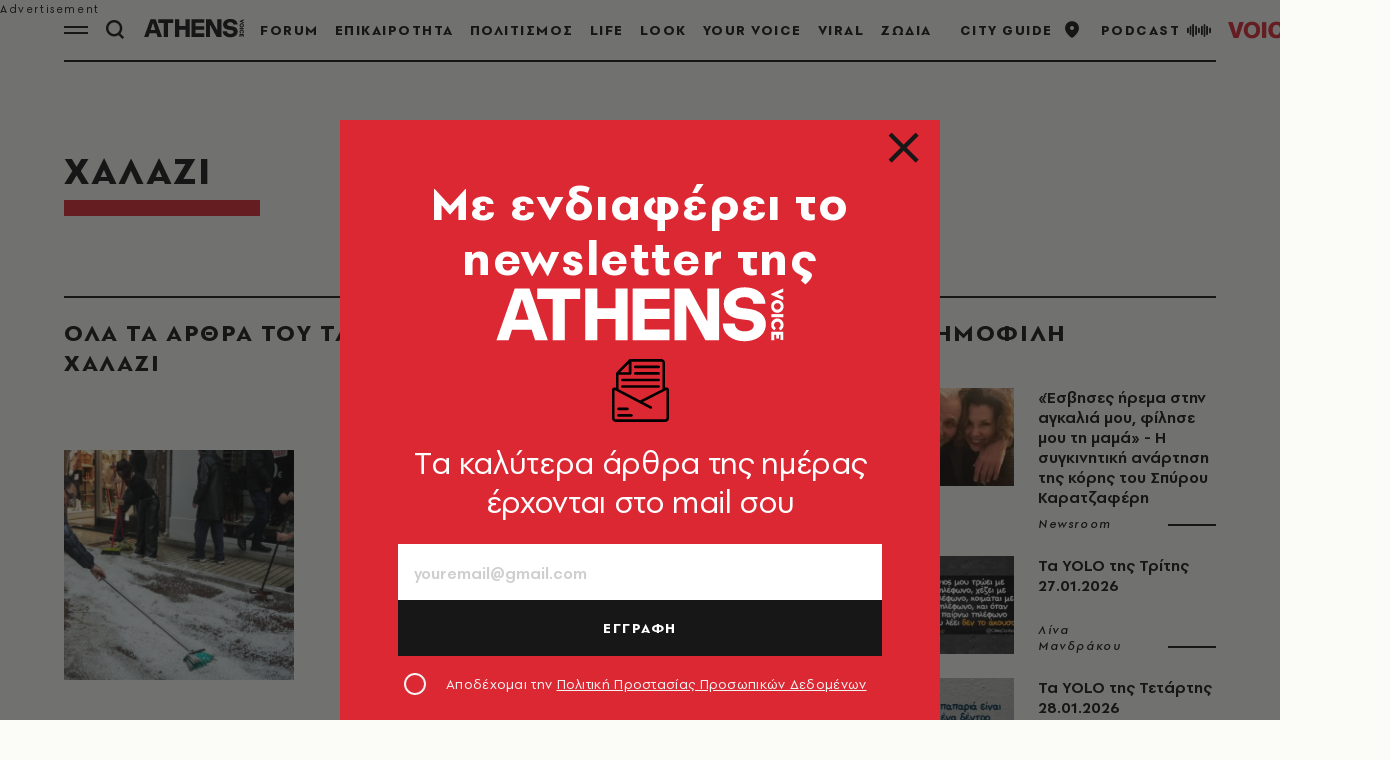

--- FILE ---
content_type: text/css
request_url: https://www.athensvoice.gr/content/css/main.min.css?v=WDRu7G_XOp5z9QoQzs8oEjUVjwrmuN6jOy9XOd4tHvo&k=web-69858cdc75
body_size: 111902
content:
:root{--gridSpace:64px;--lightColor:#E5E5E5;--mediumColor:#CFCFCF;--regularColor:#DC2833;--darkRegularColor:#000;--darkMediumColor:#808080;--darkLightColor:#F2F2F2;--articleFontSize:20px;--articleFontSizeMobile:calc(var(--articleFontSize) - 2px);--headerHeight:48px}/*! normalize.css v5.0.0 | MIT License | github.com/necolas/normalize.css */html{font-family:sans-serif;line-height:1.15;-ms-text-size-adjust:100%;-webkit-text-size-adjust:100%}body{margin:0}article,aside,footer,header,nav,section{display:block}h1{font-size:2em;margin:.67em 0}figcaption,figure,main{display:block}figure{margin:1em 40px}hr{box-sizing:content-box;height:0;overflow:visible}pre{font-family:monospace,monospace;font-size:1em}a{background-color:transparent;-webkit-text-decoration-skip:objects}abbr[title]{border-bottom:none;text-decoration:underline;-webkit-text-decoration:underline dotted;text-decoration:underline dotted}code,kbd,samp{font-family:monospace,monospace;font-size:1em}dfn{font-style:italic}mark{background-color:#ff0;color:#000}small{font-size:80%}sub,sup{font-size:75%;line-height:0;position:relative;vertical-align:baseline}sub{bottom:-.25em}sup{top:-.5em}audio,video{display:inline-block}audio:not([controls]){display:none;height:0}img{border-style:none}svg:not(:root){overflow:hidden}button,input,optgroup,select,textarea{font-family:sans-serif;font-size:100%;line-height:1.15;margin:0}button,input{overflow:visible}button,select{text-transform:none}[type=reset],[type=submit],button,html [type=button]{-webkit-appearance:button}[type=button]::-moz-focus-inner,[type=reset]::-moz-focus-inner,[type=submit]::-moz-focus-inner,button::-moz-focus-inner{border-style:none;padding:0}[type=button]:-moz-focusring,[type=reset]:-moz-focusring,[type=submit]:-moz-focusring,button:-moz-focusring{outline:1px dotted ButtonText}fieldset{border:1px solid silver;margin:0 2px;padding:.35em .625em .75em}legend{box-sizing:border-box;color:inherit;display:table;max-width:100%;padding:0;white-space:normal}progress{display:inline-block;vertical-align:baseline}textarea{overflow:auto}[type=checkbox],[type=radio]{box-sizing:border-box;padding:0}[type=number]::-webkit-inner-spin-button,[type=number]::-webkit-outer-spin-button{height:auto}[type=search]{-webkit-appearance:textfield;outline-offset:-2px}[type=search]::-webkit-search-cancel-button,[type=search]::-webkit-search-decoration{-webkit-appearance:none}::-webkit-file-upload-button{-webkit-appearance:button;font:inherit}details,menu{display:block}summary{display:list-item}canvas{display:inline-block}template{display:none}[hidden]{display:none}.flatpickr-calendar{background:0 0;opacity:0;display:none;text-align:center;visibility:hidden;padding:0;-webkit-animation:none;animation:none;direction:ltr;border:0;font-size:14px;line-height:24px;border-radius:0;position:absolute;width:100%;box-sizing:border-box;touch-action:manipulation;background:#fff;box-shadow:0 0 12px rgba(0,0,0,.14)}.flatpickr-calendar.inline,.flatpickr-calendar.open{opacity:1;max-height:640px;visibility:visible}.flatpickr-calendar.open{display:inline-block;z-index:99999}.flatpickr-calendar.animate.open{-webkit-animation:fpFadeInDown .3s cubic-bezier(.23,1,.32,1);animation:fpFadeInDown .3s cubic-bezier(.23,1,.32,1)}.flatpickr-calendar.inline{display:block;position:relative;top:2px}.flatpickr-calendar.static{position:absolute;top:calc(100% + 2px)}.flatpickr-calendar.static.open{z-index:999;display:block}.flatpickr-calendar.multiMonth .flatpickr-days .dayContainer:nth-child(n+1) .flatpickr-day.inRange:nth-child(7n+7){box-shadow:none!important}.flatpickr-calendar.multiMonth .flatpickr-days .dayContainer:nth-child(n+2) .flatpickr-day.inRange:nth-child(7n+1){box-shadow:-2px 0 0 #e6e6e6,5px 0 0 #e6e6e6}.flatpickr-calendar .hasTime .dayContainer,.flatpickr-calendar .hasWeeks .dayContainer{border-bottom:0;border-bottom-right-radius:0;border-bottom-left-radius:0}.flatpickr-calendar .hasWeeks .dayContainer{border-left:0}.flatpickr-calendar.hasTime .flatpickr-time{height:40px;border-top:1px solid #e6e6e6}.flatpickr-calendar.noCalendar.hasTime .flatpickr-time{height:auto}.flatpickr-calendar:after,.flatpickr-calendar:before{position:absolute;display:block;pointer-events:none;border:solid transparent;content:"";height:0;width:0;left:22px}.flatpickr-calendar.arrowRight:after,.flatpickr-calendar.arrowRight:before,.flatpickr-calendar.rightMost:after,.flatpickr-calendar.rightMost:before{left:auto;right:22px}.flatpickr-calendar.arrowCenter:after,.flatpickr-calendar.arrowCenter:before{left:50%;right:50%}.flatpickr-calendar:before{border-width:5px;margin:0 -5px}.flatpickr-calendar:after{border-width:4px;margin:0 -4px}.flatpickr-calendar.arrowTop:after,.flatpickr-calendar.arrowTop:before{bottom:100%;display:none}.flatpickr-calendar.arrowTop:before{border-bottom-color:#e6e6e6}.flatpickr-calendar.arrowTop:after{border-bottom-color:#fff}.flatpickr-calendar.arrowBottom:after,.flatpickr-calendar.arrowBottom:before{top:100%;display:none}.flatpickr-calendar.arrowBottom:before{border-top-color:#e6e6e6}.flatpickr-calendar.arrowBottom:after{border-top-color:#fff}.flatpickr-calendar:focus{outline:0}.flatpickr-wrapper{position:relative;display:inline-block;width:100%}.flatpickr-months{display:-webkit-flex;display:flex;margin-top:8px}.flatpickr-months .flatpickr-month{background:0 0;color:rgba(0,0,0,.9);fill:rgba(0,0,0,.9);height:40px;line-height:1;text-align:center;position:relative;-webkit-user-select:none;-moz-user-select:none;user-select:none;overflow:hidden;-webkit-flex:1;flex:1}.flatpickr-months .flatpickr-next-month,.flatpickr-months .flatpickr-prev-month{text-decoration:none;cursor:pointer;position:absolute;top:8px;height:40px;padding:10px;z-index:3;color:rgba(0,0,0,.9);fill:rgba(0,0,0,.9)}.flatpickr-months .flatpickr-next-month.flatpickr-disabled,.flatpickr-months .flatpickr-prev-month.flatpickr-disabled{display:none}.flatpickr-months .flatpickr-next-month i,.flatpickr-months .flatpickr-prev-month i{position:relative}.flatpickr-months .flatpickr-next-month.flatpickr-prev-month,.flatpickr-months .flatpickr-prev-month.flatpickr-prev-month{left:12px}.flatpickr-months .flatpickr-next-month.flatpickr-next-month,.flatpickr-months .flatpickr-prev-month.flatpickr-next-month{right:12px}.flatpickr-months .flatpickr-next-month:hover,.flatpickr-months .flatpickr-prev-month:hover{color:#959ea9}.flatpickr-months .flatpickr-next-month:hover svg,.flatpickr-months .flatpickr-prev-month:hover svg{fill:var(--regularColor)}.flatpickr-months .flatpickr-next-month svg,.flatpickr-months .flatpickr-prev-month svg{width:14px;height:14px}.flatpickr-months .flatpickr-next-month svg path,.flatpickr-months .flatpickr-prev-month svg path{transition:fill .1s;fill:inherit}.numInputWrapper{position:relative;height:auto}.numInputWrapper input,.numInputWrapper span{display:inline-block}.numInputWrapper input{width:100%}.numInputWrapper input::-ms-clear{display:none}.numInputWrapper input::-webkit-inner-spin-button,.numInputWrapper input::-webkit-outer-spin-button{margin:0;-webkit-appearance:none}.numInputWrapper span{position:absolute;right:0;width:14px;padding:0 4px 0 2px;height:50%;line-height:50%;opacity:0;cursor:pointer;border:1px solid rgba(57,57,57,.15);box-sizing:border-box}.numInputWrapper span:hover{background:rgba(0,0,0,.1)}.numInputWrapper span:active{background:rgba(0,0,0,.2)}.numInputWrapper span:after{display:block;content:"";position:absolute}.numInputWrapper span.arrowUp{top:0;border-bottom:0}.numInputWrapper span.arrowUp:after{border-left:4px solid transparent;border-right:4px solid transparent;border-bottom:4px solid rgba(57,57,57,.6);top:26%}.numInputWrapper span.arrowDown{top:50%}.numInputWrapper span.arrowDown:after{border-left:4px solid transparent;border-right:4px solid transparent;border-top:4px solid rgba(57,57,57,.6);top:40%}.numInputWrapper span svg{width:inherit;height:auto}.numInputWrapper span svg path{fill:rgba(0,0,0,.5)}.numInputWrapper:hover{background:rgba(0,0,0,.05)}.numInputWrapper:hover span{opacity:1}.flatpickr-current-month{font-size:135%;line-height:inherit;font-weight:300;color:inherit;position:absolute;width:calc(100% - 32px);left:16px;padding:0;line-height:1;height:40px;display:flex;align-items:center;justify-content:center;text-align:center;-webkit-transform:translate3d(0,0,0);transform:translate3d(0,0,0);border-bottom:1px solid #000}.flatpickr-current-month span.cur-month{font-family:inherit;font-weight:700;color:inherit;display:inline-block;margin-left:.5ch;padding:0}.flatpickr-current-month span.cur-month:hover{background:rgba(0,0,0,.05)}.flatpickr-current-month .numInputWrapper{width:40px;display:inline-block;pointer-events:none}.flatpickr-current-month .numInputWrapper span.arrowUp:after{border-bottom-color:rgba(0,0,0,.9)}.flatpickr-current-month .numInputWrapper span.arrowDown:after{border-top-color:rgba(0,0,0,.9)}.flatpickr-current-month input.cur-year{background:0 0;box-sizing:border-box;color:inherit;cursor:text;padding:0;margin:0;display:inline-block;font-size:inherit;font-family:inherit;font-weight:300;line-height:inherit;height:auto;border:0;border-radius:0;vertical-align:initial;-webkit-appearance:none;-moz-appearance:none;appearance:textfield;pointer-events:none;font-family:PFSpekkVARSemiBold,Arial,sans-serif;font-size:1rem;line-height:1.6;color:#000;letter-spacing:.09em;text-transform:uppercase}.flatpickr-current-month input.cur-year:focus{outline:0}.flatpickr-current-month input.cur-year[disabled],.flatpickr-current-month input.cur-year[disabled]:hover{font-size:100%;color:rgba(0,0,0,.5);background:0 0;pointer-events:none}.flatpickr-current-month .flatpickr-monthDropdown-months{-webkit-appearance:menulist;-moz-appearance:menulist;appearance:menulist;background:0 0;border:none;border-radius:0;box-sizing:border-box;color:inherit;cursor:pointer;font-size:inherit;font-family:inherit;font-weight:300;height:auto;line-height:inherit;margin:0;outline:0;padding:0 12px 0 0;position:relative;vertical-align:initial;-webkit-box-sizing:border-box;-webkit-appearance:none;-moz-appearance:none;width:auto;pointer-events:none;font-family:PFSpekkVARSemiBold,Arial,sans-serif;font-size:1rem;line-height:1.6;color:#000;letter-spacing:.09em}.flatpickr-current-month .flatpickr-monthDropdown-months:active,.flatpickr-current-month .flatpickr-monthDropdown-months:focus{outline:0}.flatpickr-current-month .flatpickr-monthDropdown-months .flatpickr-monthDropdown-month{background-color:transparent;outline:0;padding:0}.flatpickr-weekdays{background:0 0;text-align:center;overflow:hidden;width:100%;display:-webkit-flex;display:flex;-webkit-align-items:center;align-items:center;height:28px}.flatpickr-weekdays .flatpickr-weekdaycontainer{display:-webkit-flex;display:flex;-webkit-flex:1;flex:1}span.flatpickr-weekday{cursor:default;font-family:PFSpekkVARBold,Arial,sans-serif;font-size:.9333333333rem;line-height:1;background:0 0;color:#000;line-height:1;margin:0;text-align:center;display:block;-webkit-flex:1;flex:1;font-weight:bolder}.dayContainer,.flatpickr-weeks{padding:1px 0 0 0}.flatpickr-days{position:relative;overflow:hidden;display:-webkit-flex;display:flex;-webkit-align-items:flex-start;align-items:flex-start;width:100%}.flatpickr-days:focus{outline:0}.dayContainer{padding:0;outline:0;text-align:left;width:100%;min-width:100%;max-width:100%;box-sizing:border-box;display:grid;grid-template-columns:repeat(7,1fr);-webkit-transform:translate3d(0,0,0);transform:translate3d(0,0,0);opacity:1;text-align:center}.dayContainer+.dayContainer{box-shadow:-1px 0 0 #e6e6e6}.flatpickr-day{background:0 0;border:none;border-radius:150px;box-sizing:border-box;color:#404040;cursor:pointer;width:26px;flex-basis:14.2857143%;height:26px;margin:6px auto;display:inline-flex;position:relative;-webkit-justify-content:center;justify-content:center;text-align:center;align-items:center;font-family:PFSpekkVARSemiBold,Arial,sans-serif;font-size:1rem;line-height:1}.flatpickr-day.inRange,.flatpickr-day.nextMonthDay.inRange,.flatpickr-day.nextMonthDay.today.inRange,.flatpickr-day.nextMonthDay:focus,.flatpickr-day.nextMonthDay:hover,.flatpickr-day.prevMonthDay.inRange,.flatpickr-day.prevMonthDay.today.inRange,.flatpickr-day.prevMonthDay:focus,.flatpickr-day.prevMonthDay:hover,.flatpickr-day.today.inRange,.flatpickr-day:focus,.flatpickr-day:hover{cursor:pointer;outline:0;background:var(--lightColor);border-color:var(--lightColor);color:var(--regularColor)}.flatpickr-day.today{background:var(--lightColor);border-color:var(--lightColor);color:var(--regularColor)}.flatpickr-day.today:focus,.flatpickr-day.today:hover{background:var(--lightColor);border-color:var(--lightColor);color:var(--regularColor)}.flatpickr-day.endRange,.flatpickr-day.endRange.inRange,.flatpickr-day.endRange.nextMonthDay,.flatpickr-day.endRange.prevMonthDay,.flatpickr-day.endRange:focus,.flatpickr-day.endRange:hover,.flatpickr-day.selected,.flatpickr-day.selected.inRange,.flatpickr-day.selected.nextMonthDay,.flatpickr-day.selected.prevMonthDay,.flatpickr-day.selected:focus,.flatpickr-day.selected:hover,.flatpickr-day.startRange,.flatpickr-day.startRange.inRange,.flatpickr-day.startRange.nextMonthDay,.flatpickr-day.startRange.prevMonthDay,.flatpickr-day.startRange:focus,.flatpickr-day.startRange:hover{background:var(--regularColor);box-shadow:none;color:#fff;border-color:var(--regularColor)}.flatpickr-day.endRange.startRange,.flatpickr-day.selected.startRange,.flatpickr-day.startRange.startRange{border-radius:50px 0 0 50px}.flatpickr-day.endRange.endRange,.flatpickr-day.selected.endRange,.flatpickr-day.startRange.endRange{border-radius:0 50px 50px 0}.flatpickr-day.endRange.startRange+.endRange:not(:nth-child(7n+1)),.flatpickr-day.selected.startRange+.endRange:not(:nth-child(7n+1)),.flatpickr-day.startRange.startRange+.endRange:not(:nth-child(7n+1)){box-shadow:-10px 0 0 #569ff7}.flatpickr-day.endRange.startRange.endRange,.flatpickr-day.selected.startRange.endRange,.flatpickr-day.startRange.startRange.endRange{border-radius:50px}.flatpickr-day.inRange{border-radius:0;box-shadow:-5px 0 0 #e6e6e6,5px 0 0 #e6e6e6}.flatpickr-day.flatpickr-disabled,.flatpickr-day.flatpickr-disabled:hover,.flatpickr-day.nextMonthDay,.flatpickr-day.notAllowed,.flatpickr-day.notAllowed.nextMonthDay,.flatpickr-day.notAllowed.prevMonthDay,.flatpickr-day.prevMonthDay{color:rgba(57,57,57,.3);background:0 0;border-color:transparent;cursor:default}.flatpickr-day.flatpickr-disabled,.flatpickr-day.flatpickr-disabled:hover{cursor:not-allowed;color:rgba(57,57,57,.1)}.flatpickr-day.week.selected{border-radius:0;box-shadow:-5px 0 0 #569ff7,5px 0 0 #569ff7}.flatpickr-day.hidden{visibility:hidden}.rangeMode .flatpickr-day{margin-top:1px}.flatpickr-weekwrapper{float:left}.flatpickr-weekwrapper .flatpickr-weeks{padding:0 12px;box-shadow:1px 0 0 #e6e6e6}.flatpickr-weekwrapper .flatpickr-weekday{float:none;width:100%;line-height:28px}.flatpickr-weekwrapper span.flatpickr-day,.flatpickr-weekwrapper span.flatpickr-day:hover{display:block;width:100%;max-width:none;color:rgba(57,57,57,.3);background:0 0;cursor:default;border:none}.flatpickr-innerContainer{display:block;display:-webkit-flex;display:flex;box-sizing:border-box;overflow:hidden;padding:16px}.flatpickr-rContainer{display:inline-block;padding:0;box-sizing:border-box;width:100%}.flatpickr-time{text-align:center;outline:0;display:block;height:0;line-height:40px;max-height:40px;box-sizing:border-box;overflow:hidden;display:-webkit-flex;display:flex}.flatpickr-time:after{content:"";display:table;clear:both}.flatpickr-time .numInputWrapper{-webkit-flex:1;flex:1;width:40%;height:40px;float:left}.flatpickr-time .numInputWrapper span.arrowUp:after{border-bottom-color:#393939}.flatpickr-time .numInputWrapper span.arrowDown:after{border-top-color:#393939}.flatpickr-time.hasSeconds .numInputWrapper{width:26%}.flatpickr-time.time24hr .numInputWrapper{width:49%}.flatpickr-time input{background:0 0;box-shadow:none;border:0;border-radius:0;text-align:center;margin:0;padding:0;height:inherit;line-height:inherit;color:#393939;font-size:14px;position:relative;box-sizing:border-box;-webkit-appearance:textfield;-moz-appearance:textfield;appearance:textfield}.flatpickr-time input.flatpickr-hour{font-weight:700}.flatpickr-time input.flatpickr-minute,.flatpickr-time input.flatpickr-second{font-weight:400}.flatpickr-time input:focus{outline:0;border:0}.flatpickr-time .flatpickr-am-pm,.flatpickr-time .flatpickr-time-separator{height:inherit;float:left;line-height:inherit;color:#393939;font-weight:700;width:2%;-webkit-user-select:none;-moz-user-select:none;user-select:none;-webkit-align-self:center;align-self:center}.flatpickr-time .flatpickr-am-pm{outline:0;width:18%;cursor:pointer;text-align:center;font-weight:400}.flatpickr-time .flatpickr-am-pm:focus,.flatpickr-time .flatpickr-am-pm:hover,.flatpickr-time input:focus,.flatpickr-time input:hover{background:#eee}.flatpickr-input[readonly]{cursor:pointer}@-webkit-keyframes fpFadeInDown{from{opacity:0;-webkit-transform:translate3d(0,-20px,0);transform:translate3d(0,-20px,0)}to{opacity:1;-webkit-transform:translate3d(0,0,0);transform:translate3d(0,0,0)}}@keyframes fpFadeInDown{from{opacity:0;-webkit-transform:translate3d(0,-20px,0);transform:translate3d(0,-20px,0)}to{opacity:1;-webkit-transform:translate3d(0,0,0);transform:translate3d(0,0,0)}}body .uwy.userway_p7 .uai,body .uwy.userway_p8 .uai{bottom:16px!important;left:16px!important;top:unset!important}.font-emphasis{font-family:Verdana,sans-serif;font-weight:700;font-style:normal}.clearfix:after,.clearfix:before{display:table;content:"";line-height:0}.clearfix:after{clear:both}.hide-text{font:0/0 a;color:transparent;text-shadow:none;background-color:transparent;border:0}.input-block-level{display:block;width:100%;min-height:30px;box-sizing:border-box}.pull-right{float:right}.pull-left{float:left}.hide{display:none}.show{display:block}.invisible{visibility:hidden}.affix{position:fixed}ul.icons-ul{list-style-type:none;text-indent:-.7142857143em;margin-left:2.1428571429em}ul.icons-ul>li .icon-li{width:.7142857143em;display:inline-block;text-align:center}[class*=" icon-"].hide,[class^=icon-].hide{display:none}.icon-muted{color:#eee}.icon-light{color:#fff}.icon-dark{color:#333}.icon-border{border:solid 1px #eee;padding:.2em .25em .15em;border-radius:3px}.icon-2x{font-size:2em}.icon-2x.icon-border{border-width:2px;border-radius:4px}.icon-3x{font-size:3em}.icon-3x.icon-border{border-width:3px;border-radius:5px}.icon-4x{font-size:4em}.icon-4x.icon-border{border-width:4px;border-radius:6px}.icon-5x{font-size:5em}.icon-5x.icon-border{border-width:5px;border-radius:7px}.pull-right{float:right}.pull-left{float:left}[class*=" icon-"].pull-left,[class^=icon-].pull-left{margin-right:.3em}[class*=" icon-"].pull-right,[class^=icon-].pull-right{margin-left:.3em}[class*=" icon-"],[class^=icon-]{display:inline;width:auto;height:auto;line-height:normal;vertical-align:baseline;background-image:none;background-position:0 0;background-repeat:repeat;margin-top:0}.icon-play:before{content:"\f04b"}.icon-pause:before{content:"\f04c"}.icon-stop:before{content:"\f04d"}.icon-volume-up:before{content:"\f028"}.icon-volume-off:before{content:"\f026"}.icon-calendar:before{content:"\f073"}.icon-external-link:before{content:"\f08e"}.icon-time:before{content:"\f017"}.icon-microphone:before{content:"\f130"}.icon-globe:before{content:"\f0ac"}.rj-nav{margin-left:0;margin-bottom:20px;list-style:none}.rj-nav>li>a{display:block;color:#555;text-decoration:none}.rj-nav>li>a:hover{text-decoration:none;background-color:#7d7169;color:#fff}.rj-nav>.pull-right{float:right}.rj-nav-pills:after,.rj-nav-pills:before,.rj-nav-tabs:after,.rj-nav-tabs:before{display:table;content:"";line-height:0}.rj-nav-pills:after,.rj-nav-tabs:after{clear:both}.rj-nav-pills>li,.rj-nav-tabs>li{float:left}.rj-nav-pills>li>a,.rj-nav-tabs>li>a{padding-right:12px;padding-left:12px;margin-right:2px;line-height:14px}.rj-nav-tabs{border-bottom:2px solid #ddd}.rj-nav-tabs>li{margin-bottom:-2px}.rj-nav-tabs>li>a{padding-top:8px;padding-bottom:8px;line-height:20px;border:2px solid transparent}.rj-nav-tabs>li>a:hover{border-color:#eee #eee #ddd}.rj-nav-tabs>.active>a,.rj-nav-tabs>.active>a:hover{color:#555;background-color:#fff;border:2px solid #ddd;border-bottom-color:transparent;cursor:default}.rj-nav-stacked>li{float:none}.rj-nav-stacked>li>a{margin-right:0}.rj-nav-tabs.rj-nav-stacked{border-bottom:0}.rj-nav-tabs.rj-nav-stacked>li>a{border:2px solid #ddd}.rj-nav-tabs.rj-nav-stacked>li>a:hover{border-color:#ddd;z-index:2}.tabbable:after,.tabbable:before{display:table;content:"";line-height:0}.tabbable:after{clear:both}.rj-tab-content{overflow:auto}.rj-tabs-below>.rj-nav-tabs,.rj-tabs-left>.rj-nav-tabs,.rj-tabs-right>.rj-nav-tabs{border-bottom:0}.pill-content>.pill-pane,.rj-tab-content>.tab-pane{display:none}.pill-content>.active,.rj-tab-content>.active{display:block}.rj-tabs-below>.rj-nav-tabs{border-top:1px solid #ddd}.rj-tabs-below>.rj-nav-tabs>li{margin-top:-1px;margin-bottom:0}.rj-tabs-below>.rj-nav-tabs>li>a{border-radius:0 0 4px 4px}.rj-tabs-below>.rj-nav-tabs>li>a:hover{border-bottom-color:transparent;border-top-color:#ddd}.rj-tabs-below>.rj-nav-tabs>.active>a,.rj-tabs-below>.rj-nav-tabs>.active>a:hover{border-color:transparent #ddd #ddd #ddd}.rj-tabs-left>.rj-nav-tabs>li,.rj-tabs-right>.rj-nav-tabs>li{float:none}.rj-tabs-left>.rj-nav-tabs>li>a,.rj-tabs-right>.rj-nav-tabs>li>a{min-width:74px;margin-right:0;margin-bottom:3px}.rj-tabs-left>.rj-nav-tabs{float:left;margin-right:19px;border-right:1px solid #ddd}.rj-tabs-left>.rj-nav-tabs>li>a{margin-right:-1px;border-radius:4px 0 0 4px}.rj-tabs-left>.rj-nav-tabs>li>a:hover{border-color:#eee #ddd #eee #eee}.rj-tabs-left>.rj-nav-tabs .active>a,.rj-tabs-left>.rj-nav-tabs .active>a:hover{border-color:#ddd transparent #ddd #ddd}.rj-tabs-right>.rj-nav-tabs{float:right;margin-left:19px;border-left:1px solid #ddd}.rj-tabs-right>.rj-nav-tabs>li>a{margin-left:-1px;border-radius:0 4px 4px 0}.rj-tabs-right>.rj-nav-tabs>li>a:hover{border-color:#eee #eee #eee #ddd}.rj-tabs-right>.rj-nav-tabs .active>a,.rj-tabs-right>.rj-nav-tabs .active>a:hover{border-color:#ddd #ddd #ddd transparent}.rj-nav-tabs>.active>a,.rj-nav-tabs>.active>a:hover{text-decoration:none}#rj-player .rjp-trackinfo-container{overflow:hidden;padding:10px}#rj-player .rjp-label{color:#fff;margin:0;padding:0;font-size:9px;text-transform:uppercase;line-height:1.4}#rj-player .rjp-info{padding:0;margin:0}#rj-player .rjp-player-container{position:relative}#rj-player .rjp-player-container .jp-pause,#rj-player .rjp-player-container .jp-play{background:var(--regularColor);color:#fff;display:flex;align-items:center;justify-content:center;line-height:1;width:86px;height:86px;font-size:56px;border-radius:100%;position:absolute;left:50%;top:50%;-webkit-transform:translate(-50%,-50%);transform:translate(-50%,-50%)}#rj-player .rjp-player-container .jp-pause{font-size:36px}#rj-player .rjp-player-container .jp-pause:active,#rj-player .rjp-player-container .jp-pause:focus,#rj-player .rjp-player-container .jp-play:active,#rj-player .rjp-player-container .jp-play:focus{text-decoration:none}#rj-player .rjp-player-container .jp-pause.player-loading,#rj-player .rjp-player-container .jp-play.player-loading{background-position:center;background-repeat:no-repeat}#rj-player .rjp-player-container .jp-mute,#rj-player .rjp-player-container .jp-unmute{background:0 0;color:#fff;display:flex;align-items:center;justify-content:center;width:24px;height:24px;font-size:24px;line-height:1;border-radius:100%;position:absolute;left:0;top:50%;-webkit-transform:translateY(-50%);transform:translateY(-50%);z-index:10}#rj-player .rjp-player-container .jp-mute span,#rj-player .rjp-player-container .jp-unmute span{width:100%;height:100%;display:flex;align-items:center;justify-content:center}#rj-player .rjp-player-container .jp-mute:active,#rj-player .rjp-player-container .jp-mute:focus,#rj-player .rjp-player-container .jp-unmute:active,#rj-player .rjp-player-container .jp-unmute:focus{text-decoration:none}#rj-player .rjp-player-container .jp-volume-bar-wrapper{display:block;width:100%}#rj-player .rjp-player-container .jp-mute:hover~.jp-volume-bar-wrapper,#rj-player .rjp-player-container .jp-unmute:hover~.jp-volume-bar-wrapper,#rj-player .rjp-player-container .jp-volume-bar-wrapper:hover{display:block}#rj-player .rjp-player-container .jp-volume-bar{background:#cfcfcf;width:100%;height:4px;border-radius:90px;overflow:hidden}#rj-player .rjp-player-container .jp-volume-bar-value{background:var(--regularColor);height:4px;border-radius:90px;overflow:hidden}#rj-player .rjp-player-container .jp-no-solution{display:none}#rj-player .rjp-player-container .rjp-stationlogo{position:absolute;right:0;top:0;width:80px;height:80px}#rj-player a.jp-mute,#rj-player a.jp-mute:hover,#rj-player a.jp-pause,#rj-player a.jp-pause:hover,#rj-player a.jp-play,#rj-player a.jp-play:hover,#rj-player a.jp-unmute,#rj-player a.jp-unmute:hover{text-decoration:none!important}#rj-player .player-v3{background:#f0edeb;height:210px}#rj-player .player-v3 .rjp-label{color:#b74525}#rj-player .player-v3 #rj-cover{float:left;width:210px;height:210px;overflow:hidden;background:#eae4e0;background-clip:content-box;text-align:center}#rj-player .player-v3 #rj-cover a{display:inline;line-height:210px;text-align:center}#rj-player .player-v3 #rj-cover a img{display:inline;width:210px;height:210px;vertical-align:middle}#rj-player .player-v3 .info{position:relative;height:210px}#rj-player .player-v3 .rjp-player-container{bottom:0;left:210px;position:absolute;height:80px;width:710px}#rj-player .player-v3.player-medium{width:650px;height:210px}#rj-player .player-v3.player-medium .rjp-player-container{left:0}#rj-player .player-v3.player-medium #rj-cover{width:210px;height:210px;float:left}#rj-player .player-v3.player-medium .info{position:relative;float:left;width:440px;height:210px}#rj-player .player-v3.player-medium .rjp-player-container{width:440px;height:80px;position:absolute}#rj-player .player-v3 .rjp-player-container .jp-pause,#rj-player .player-v3 .rjp-player-container .jp-play{margin-left:20px;left:auto}#rj-player .player-v3 .rjp-player-container .jp-mute,#rj-player .player-v3 .rjp-player-container .jp-unmute{right:auto;left:90px}#rj-player .player-v3 .jp-volume-bar-wrapper{left:107px}body .qc-cmp2-main{scrollbar-color:#171717 transparent!important}body .qc-cmp2-main ::-webkit-scrollbar-thumb{background-color:#171717!important}body .qc-cmp2-scrollable-section{scrollbar-color:#171717 transparent!important}body .css-g9cqer.css-g9cqer.css-g9cqer.css-g9cqer{min-width:0!important}body .css-1inyb6p.css-1inyb6p .qc-cmp2-summary-section .qc-cmp2-consent-info div{margin-bottom:16px}body .css-1inyb6p.css-1inyb6p .qc-cmp2-footer .qc-cmp2-summary-buttons button,body .css-8rroe4.css-8rroe4.qc-cmp2-link-active,body .css-pk1nmb.css-pk1nmb .qc-cmp2-footer .qc-cmp2-buttons-desktop button,body .css-pk1nmb.css-pk1nmb .qc-cmp2-footer>button,body .css-wkn4w4.css-wkn4w4 .qc-cmp2-footer .qc-cmp2-summary-buttons button{background-color:#171717;color:#fff;border-color:#171717;box-shadow:none;outline:0}body .css-1inyb6p.css-1inyb6p .qc-cmp2-footer .qc-cmp2-summary-buttons button span,body .css-8rroe4.css-8rroe4.qc-cmp2-link-active span,body .css-pk1nmb.css-pk1nmb .qc-cmp2-footer .qc-cmp2-buttons-desktop button span,body .css-pk1nmb.css-pk1nmb .qc-cmp2-footer>button span,body .css-wkn4w4.css-wkn4w4 .qc-cmp2-footer .qc-cmp2-summary-buttons button span{cursor:pointer}body .qc-cmp2-persistent-link{background-color:#171717!important;padding:8px 16px;max-height:unset;border-top-left-radius:0;border-top-right-radius:0;font-family:PFSpekkVARRegular,Arial,sans-serif!important;font-size:16px!important}body .css-14kykt.css-14kykt .qc-cmp2-list-item .qc-cmp2-list-item-status{margin:0 20px 0 0}body .css-14kykt.css-14kykt .qc-cmp2-list-item .qc-cmp2-list-item-header .titles-header{margin-right:20px}body .css-14kykt.css-14kykt .qc-cmp2-list-item .qc-cmp2-expandable-list .qc-cmp2-expandable-info .qc-cmp2-expandable-legal .qc-cmp2-toggle-legal-button,body .css-pk1nmb.css-pk1nmb .qc-cmp2-consent-info .qc-cmp2-header-links button,body .css-pk1nmb.css-pk1nmb .qc-cmp2-footer .qc-cmp2-footer-links button,body .css-pk1nmb.css-pk1nmb .qc-cmp2-footer .qc-cmp2-footer-links button:not(.qc-cmp2-link-active),body .css-pk1nmb.css-pk1nmb .qc-cmp2-footer [mode=link]:not(.qc-cmp2-link-active){background-color:transparent;color:#171717;border-color:transparent;box-shadow:none;outline:0}body .css-ach1mn.css-ach1mn.css-ach1mn.css-ach1mn{background-color:#171717;border-color:#171717}body .css-14kykt.css-14kykt .qc-cmp2-list-item .qc-cmp2-list-item-header:focus{outline:0}body .css-pk1nmb.css-pk1nmb .qc-cmp2-consent-info .qc-cmp2-publisher-logo-container .qc-cmp2-home-button{min-width:0!important;padding:0!important;font-size:12px!important;color:#171717}body .css-pk1nmb.css-pk1nmb .qc-cmp2-consent-info h2{padding:0;margin-top:12px}body .css-pk1nmb.css-pk1nmb .qc-cmp2-consent-info .qc-cmp2-publisher-logo-container .qc-cmp2-home-button svg use{fill:#171717}@font-face{font-family:swiper-icons;src:url("data:application/font-woff;charset=utf-8;base64, [base64]//wADZ2x5ZgAAAywAAADMAAAD2MHtryVoZWFkAAABbAAAADAAAAA2E2+eoWhoZWEAAAGcAAAAHwAAACQC9gDzaG10eAAAAigAAAAZAAAArgJkABFsb2NhAAAC0AAAAFoAAABaFQAUGG1heHAAAAG8AAAAHwAAACAAcABAbmFtZQAAA/gAAAE5AAACXvFdBwlwb3N0AAAFNAAAAGIAAACE5s74hXjaY2BkYGAAYpf5Hu/j+W2+MnAzMYDAzaX6QjD6/4//Bxj5GA8AuRwMYGkAPywL13jaY2BkYGA88P8Agx4j+/8fQDYfA1AEBWgDAIB2BOoAeNpjYGRgYNBh4GdgYgABEMnIABJzYNADCQAACWgAsQB42mNgYfzCOIGBlYGB0YcxjYGBwR1Kf2WQZGhhYGBiYGVmgAFGBiQQkOaawtDAoMBQxXjg/wEGPcYDDA4wNUA2CCgwsAAAO4EL6gAAeNpj2M0gyAACqxgGNWBkZ2D4/wMA+xkDdgAAAHjaY2BgYGaAYBkGRgYQiAHyGMF8FgYHIM3DwMHABGQrMOgyWDLEM1T9/w8UBfEMgLzE////P/5//f/V/xv+r4eaAAeMbAxwIUYmIMHEgKYAYjUcsDAwsLKxc3BycfPw8jEQA/[base64]/uznmfPFBNODM2K7MTQ45YEAZqGP81AmGGcF3iPqOop0r1SPTaTbVkfUe4HXj97wYE+yNwWYxwWu4v1ugWHgo3S1XdZEVqWM7ET0cfnLGxWfkgR42o2PvWrDMBSFj/IHLaF0zKjRgdiVMwScNRAoWUoH78Y2icB/yIY09An6AH2Bdu/UB+yxopYshQiEvnvu0dURgDt8QeC8PDw7Fpji3fEA4z/PEJ6YOB5hKh4dj3EvXhxPqH/SKUY3rJ7srZ4FZnh1PMAtPhwP6fl2PMJMPDgeQ4rY8YT6Gzao0eAEA409DuggmTnFnOcSCiEiLMgxCiTI6Cq5DZUd3Qmp10vO0LaLTd2cjN4fOumlc7lUYbSQcZFkutRG7g6JKZKy0RmdLY680CDnEJ+UMkpFFe1RN7nxdVpXrC4aTtnaurOnYercZg2YVmLN/d/gczfEimrE/fs/bOuq29Zmn8tloORaXgZgGa78yO9/cnXm2BpaGvq25Dv9S4E9+5SIc9PqupJKhYFSSl47+Qcr1mYNAAAAeNptw0cKwkAAAMDZJA8Q7OUJvkLsPfZ6zFVERPy8qHh2YER+3i/BP83vIBLLySsoKimrqKqpa2hp6+jq6RsYGhmbmJqZSy0sraxtbO3sHRydnEMU4uR6yx7JJXveP7WrDycAAAAAAAH//wACeNpjYGRgYOABYhkgZgJCZgZNBkYGLQZtIJsFLMYAAAw3ALgAeNolizEKgDAQBCchRbC2sFER0YD6qVQiBCv/H9ezGI6Z5XBAw8CBK/m5iQQVauVbXLnOrMZv2oLdKFa8Pjuru2hJzGabmOSLzNMzvutpB3N42mNgZGBg4GKQYzBhYMxJLMlj4GBgAYow/P/PAJJhLM6sSoWKfWCAAwDAjgbRAAB42mNgYGBkAIIbCZo5IPrmUn0hGA0AO8EFTQAA") format("woff");font-weight:400;font-style:normal}:root{--swiper-theme-color:#007aff}.swiper-container{margin-left:auto;margin-right:auto;position:relative;overflow:hidden;list-style:none;padding:0;z-index:1}.swiper-container-vertical>.swiper-wrapper{flex-direction:column}.swiper-wrapper{position:relative;width:100%;height:100%;z-index:1;display:flex;transition-property:-webkit-transform;transition-property:transform;transition-property:transform,-webkit-transform;box-sizing:content-box}.swiper-container-android .swiper-slide,.swiper-wrapper{-webkit-transform:translate3d(0,0,0);transform:translate3d(0,0,0)}.swiper-container-multirow>.swiper-wrapper{flex-wrap:wrap}.swiper-container-multirow-column>.swiper-wrapper{flex-wrap:wrap;flex-direction:column}.swiper-container-free-mode>.swiper-wrapper{transition-timing-function:ease-out;margin:0 auto}.swiper-container-pointer-events{touch-action:pan-y}.swiper-container-pointer-events.swiper-container-vertical{touch-action:pan-x}.swiper-slide{flex-shrink:0;width:100%;height:100%;position:relative;transition-property:-webkit-transform;transition-property:transform;transition-property:transform,-webkit-transform}.swiper-slide-invisible-blank{visibility:hidden}.swiper-container-autoheight,.swiper-container-autoheight .swiper-slide{height:auto}.swiper-container-autoheight .swiper-wrapper{align-items:flex-start;transition-property:height,-webkit-transform;transition-property:transform,height;transition-property:transform,height,-webkit-transform}.swiper-container-3d{-webkit-perspective:1200px;perspective:1200px}.swiper-container-3d .swiper-cube-shadow,.swiper-container-3d .swiper-slide,.swiper-container-3d .swiper-slide-shadow-bottom,.swiper-container-3d .swiper-slide-shadow-left,.swiper-container-3d .swiper-slide-shadow-right,.swiper-container-3d .swiper-slide-shadow-top,.swiper-container-3d .swiper-wrapper{-webkit-transform-style:preserve-3d;transform-style:preserve-3d}.swiper-container-3d .swiper-slide-shadow-bottom,.swiper-container-3d .swiper-slide-shadow-left,.swiper-container-3d .swiper-slide-shadow-right,.swiper-container-3d .swiper-slide-shadow-top{position:absolute;left:0;top:0;width:100%;height:100%;pointer-events:none;z-index:10}.swiper-container-3d .swiper-slide-shadow-left{background-image:linear-gradient(to left,rgba(0,0,0,.5),rgba(0,0,0,0))}.swiper-container-3d .swiper-slide-shadow-right{background-image:linear-gradient(to right,rgba(0,0,0,.5),rgba(0,0,0,0))}.swiper-container-3d .swiper-slide-shadow-top{background-image:linear-gradient(to top,rgba(0,0,0,.5),rgba(0,0,0,0))}.swiper-container-3d .swiper-slide-shadow-bottom{background-image:linear-gradient(to bottom,rgba(0,0,0,.5),rgba(0,0,0,0))}.swiper-container-css-mode>.swiper-wrapper{overflow:auto;scrollbar-width:none;-ms-overflow-style:none}.swiper-container-css-mode>.swiper-wrapper::-webkit-scrollbar{display:none}.swiper-container-css-mode>.swiper-wrapper>.swiper-slide{scroll-snap-align:start start}.swiper-container-horizontal.swiper-container-css-mode>.swiper-wrapper{scroll-snap-type:x mandatory}.swiper-container-vertical.swiper-container-css-mode>.swiper-wrapper{scroll-snap-type:y mandatory}:root{--swiper-navigation-size:44px}.swiper-button-next,.swiper-button-prev{position:absolute;top:50%;width:calc(var(--swiper-navigation-size)/ 44 * 27);height:var(--swiper-navigation-size);margin-top:calc(0px - var(--swiper-navigation-size)/ 2);z-index:10;cursor:pointer;display:flex;align-items:center;justify-content:center;color:var(--swiper-navigation-color,var(--swiper-theme-color))}.swiper-button-next.swiper-button-disabled,.swiper-button-prev.swiper-button-disabled{opacity:.35;cursor:auto;pointer-events:none}.swiper-button-next:after,.swiper-button-prev:after{font-family:swiper-icons;font-size:var(--swiper-navigation-size);text-transform:none!important;letter-spacing:0;text-transform:none;font-variant:initial;line-height:1}.swiper-button-prev,.swiper-container-rtl .swiper-button-next{left:10px;right:auto}.swiper-button-prev:after,.swiper-container-rtl .swiper-button-next:after{content:"prev"}.swiper-button-next,.swiper-container-rtl .swiper-button-prev{right:10px;left:auto}.swiper-button-next:after,.swiper-container-rtl .swiper-button-prev:after{content:"next"}.swiper-button-next.swiper-button-white,.swiper-button-prev.swiper-button-white{--swiper-navigation-color:#ffffff}.swiper-button-next.swiper-button-black,.swiper-button-prev.swiper-button-black{--swiper-navigation-color:#000000}.swiper-button-lock{display:none}.swiper-pagination{position:absolute;text-align:center;transition:.3s opacity;-webkit-transform:translate3d(0,0,0);transform:translate3d(0,0,0);z-index:10}.swiper-pagination.swiper-pagination-hidden{opacity:0}.swiper-container-horizontal>.swiper-pagination-bullets,.swiper-pagination-custom,.swiper-pagination-fraction{bottom:10px;left:0;width:100%}.swiper-pagination-bullets-dynamic{overflow:hidden;font-size:0}.swiper-pagination-bullets-dynamic .swiper-pagination-bullet{-webkit-transform:scale(.33);transform:scale(.33);position:relative}.swiper-pagination-bullets-dynamic .swiper-pagination-bullet-active{-webkit-transform:scale(1);transform:scale(1)}.swiper-pagination-bullets-dynamic .swiper-pagination-bullet-active-main{-webkit-transform:scale(1);transform:scale(1)}.swiper-pagination-bullets-dynamic .swiper-pagination-bullet-active-prev{-webkit-transform:scale(.66);transform:scale(.66)}.swiper-pagination-bullets-dynamic .swiper-pagination-bullet-active-prev-prev{-webkit-transform:scale(.33);transform:scale(.33)}.swiper-pagination-bullets-dynamic .swiper-pagination-bullet-active-next{-webkit-transform:scale(.66);transform:scale(.66)}.swiper-pagination-bullets-dynamic .swiper-pagination-bullet-active-next-next{-webkit-transform:scale(.33);transform:scale(.33)}.swiper-pagination-bullet{width:8px;height:8px;display:inline-block;border-radius:50%;background:#000;opacity:.2}button.swiper-pagination-bullet{border:none;margin:0;padding:0;box-shadow:none;-webkit-appearance:none;-moz-appearance:none;appearance:none}.swiper-pagination-clickable .swiper-pagination-bullet{cursor:pointer}.swiper-pagination-bullet-active{opacity:1;background:var(--swiper-pagination-color,var(--swiper-theme-color))}.swiper-container-vertical>.swiper-pagination-bullets{right:10px;top:50%;-webkit-transform:translate3d(0,-50%,0);transform:translate3d(0,-50%,0)}.swiper-container-vertical>.swiper-pagination-bullets .swiper-pagination-bullet{margin:6px 0;display:block}.swiper-container-vertical>.swiper-pagination-bullets.swiper-pagination-bullets-dynamic{top:50%;-webkit-transform:translateY(-50%);transform:translateY(-50%);width:8px}.swiper-container-vertical>.swiper-pagination-bullets.swiper-pagination-bullets-dynamic .swiper-pagination-bullet{display:inline-block;transition:.2s top,.2s -webkit-transform;transition:.2s transform,.2s top;transition:.2s transform,.2s top,.2s -webkit-transform}.swiper-container-horizontal>.swiper-pagination-bullets .swiper-pagination-bullet{margin:0 4px}.swiper-container-horizontal>.swiper-pagination-bullets.swiper-pagination-bullets-dynamic{left:50%;-webkit-transform:translateX(-50%);transform:translateX(-50%);white-space:nowrap}.swiper-container-horizontal>.swiper-pagination-bullets.swiper-pagination-bullets-dynamic .swiper-pagination-bullet{transition:.2s left,.2s -webkit-transform;transition:.2s transform,.2s left;transition:.2s transform,.2s left,.2s -webkit-transform}.swiper-container-horizontal.swiper-container-rtl>.swiper-pagination-bullets-dynamic .swiper-pagination-bullet{transition:.2s right,.2s -webkit-transform;transition:.2s transform,.2s right;transition:.2s transform,.2s right,.2s -webkit-transform}.swiper-pagination-progressbar{background:rgba(0,0,0,.25);position:absolute}.swiper-pagination-progressbar .swiper-pagination-progressbar-fill{background:var(--swiper-pagination-color,var(--swiper-theme-color));position:absolute;left:0;top:0;width:100%;height:100%;-webkit-transform:scale(0);transform:scale(0);-webkit-transform-origin:left top;transform-origin:left top}.swiper-container-rtl .swiper-pagination-progressbar .swiper-pagination-progressbar-fill{-webkit-transform-origin:right top;transform-origin:right top}.swiper-container-horizontal>.swiper-pagination-progressbar,.swiper-container-vertical>.swiper-pagination-progressbar.swiper-pagination-progressbar-opposite{width:100%;height:4px;left:0;top:0}.swiper-container-horizontal>.swiper-pagination-progressbar.swiper-pagination-progressbar-opposite,.swiper-container-vertical>.swiper-pagination-progressbar{width:4px;height:100%;left:0;top:0}.swiper-pagination-white{--swiper-pagination-color:#ffffff}.swiper-pagination-black{--swiper-pagination-color:#000000}.swiper-pagination-lock{display:none}.swiper-scrollbar{border-radius:10px;position:relative;-ms-touch-action:none;background:rgba(0,0,0,.1)}.swiper-container-horizontal>.swiper-scrollbar{position:absolute;left:1%;bottom:3px;z-index:50;height:5px;width:98%}.swiper-container-vertical>.swiper-scrollbar{position:absolute;right:3px;top:1%;z-index:50;width:5px;height:98%}.swiper-scrollbar-drag{height:100%;width:100%;position:relative;background:rgba(0,0,0,.5);border-radius:10px;left:0;top:0}.swiper-scrollbar-cursor-drag{cursor:move}.swiper-scrollbar-lock{display:none}.swiper-zoom-container{width:100%;height:100%;display:flex;justify-content:center;align-items:center;text-align:center}.swiper-zoom-container>canvas,.swiper-zoom-container>img,.swiper-zoom-container>svg{max-width:100%;max-height:100%;-o-object-fit:contain;object-fit:contain}.swiper-slide-zoomed{cursor:move}.swiper-lazy-preloader{width:42px;height:42px;position:absolute;left:50%;top:50%;margin-left:-21px;margin-top:-21px;z-index:10;-webkit-transform-origin:50%;transform-origin:50%;-webkit-animation:swiper-preloader-spin 1s infinite linear;animation:swiper-preloader-spin 1s infinite linear;box-sizing:border-box;border:4px solid var(--swiper-preloader-color,var(--swiper-theme-color));border-radius:50%;border-top-color:transparent}.swiper-lazy-preloader-white{--swiper-preloader-color:#fff}.swiper-lazy-preloader-black{--swiper-preloader-color:#000}@-webkit-keyframes swiper-preloader-spin{100%{-webkit-transform:rotate(360deg);transform:rotate(360deg)}}@keyframes swiper-preloader-spin{100%{-webkit-transform:rotate(360deg);transform:rotate(360deg)}}.swiper-container .swiper-notification{position:absolute;left:0;top:0;pointer-events:none;opacity:0;z-index:-1000}.swiper-container-fade.swiper-container-free-mode .swiper-slide{transition-timing-function:ease-out}.swiper-container-fade .swiper-slide{pointer-events:none;transition-property:opacity}.swiper-container-fade .swiper-slide .swiper-slide{pointer-events:none}.swiper-container-fade .swiper-slide-active,.swiper-container-fade .swiper-slide-active .swiper-slide-active{pointer-events:auto}.swiper-container-cube{overflow:visible}.swiper-container-cube .swiper-slide{pointer-events:none;-webkit-backface-visibility:hidden;backface-visibility:hidden;z-index:1;visibility:hidden;-webkit-transform-origin:0 0;transform-origin:0 0;width:100%;height:100%}.swiper-container-cube .swiper-slide .swiper-slide{pointer-events:none}.swiper-container-cube.swiper-container-rtl .swiper-slide{-webkit-transform-origin:100% 0;transform-origin:100% 0}.swiper-container-cube .swiper-slide-active,.swiper-container-cube .swiper-slide-active .swiper-slide-active{pointer-events:auto}.swiper-container-cube .swiper-slide-active,.swiper-container-cube .swiper-slide-next,.swiper-container-cube .swiper-slide-next+.swiper-slide,.swiper-container-cube .swiper-slide-prev{pointer-events:auto;visibility:visible}.swiper-container-cube .swiper-slide-shadow-bottom,.swiper-container-cube .swiper-slide-shadow-left,.swiper-container-cube .swiper-slide-shadow-right,.swiper-container-cube .swiper-slide-shadow-top{z-index:0;-webkit-backface-visibility:hidden;backface-visibility:hidden}.swiper-container-cube .swiper-cube-shadow{position:absolute;left:0;bottom:0;width:100%;height:100%;opacity:.6;z-index:0}.swiper-container-cube .swiper-cube-shadow:before{content:"";background:#000;position:absolute;left:0;top:0;bottom:0;right:0;-webkit-filter:blur(50px);filter:blur(50px)}.swiper-container-flip{overflow:visible}.swiper-container-flip .swiper-slide{pointer-events:none;-webkit-backface-visibility:hidden;backface-visibility:hidden;z-index:1}.swiper-container-flip .swiper-slide .swiper-slide{pointer-events:none}.swiper-container-flip .swiper-slide-active,.swiper-container-flip .swiper-slide-active .swiper-slide-active{pointer-events:auto}.swiper-container-flip .swiper-slide-shadow-bottom,.swiper-container-flip .swiper-slide-shadow-left,.swiper-container-flip .swiper-slide-shadow-right,.swiper-container-flip .swiper-slide-shadow-top{z-index:0;-webkit-backface-visibility:hidden;backface-visibility:hidden}*,::after,::before{box-sizing:border-box}body{position:relative;background-color:#fbfbf8}body.withPopup{overflow:hidden}body:before{content:"";display:block;position:absolute;z-index:0;left:0;top:0;width:100%;height:288px;background-color:var(--darkRegularColor)}body.homePage:before{height:440px}body.withoutSubmenu:before{height:252px}body.categoryPage.lookMagPalette{--lightColor:$white}body.categoryPage:before{background-color:var(--lightColor)}body.darkHeader:before{background-color:var(--darkRegularColor)}body.darkBgPage{background-color:#404040}body.darkBgPage:before{background-color:#404040}body.short:before{height:112px}body.large:before{height:432px}body.medium:before{height:330px}body.thin:before{height:64px}body.textPage:before,body.transparent:not(.podcast):before{content:none}body.podcast:before{height:252px;background-color:#171717}body.podcast.short:before{background-color:#171717}body.lookLayout{--lightColor:#000;--mediumColor:#000;--regularColor:#000;--darkRegularColor:#000;--darkMediumColor:#000;--darkLightColor:#000;background-color:#f4f4f4}body.lookLayout:before{content:unset}body.culturePalette{--darkRegularColor:#3B2727}body.culturePalette.categoryPage{--lightColor:#F6DFDE;--mediumColor:#EDBFBD;--regularColor:#DC2833;--darkRegularColor:#3B2727;--darkMediumColor:#5F4545;--darkLightColor:#947372}body.lifePalette{--darkRegularColor:#47210D}body.lifePalette.categoryPage{--lightColor:#F4DAC7;--mediumColor:#E8B590;--regularColor:#C85F2A;--darkRegularColor:#47210D;--darkMediumColor:#673F27;--darkLightColor:#976B4E}body.viralPalette{--darkRegularColor:#3E2E03}body.viralPalette.categoryPage{--lightColor:#F3E6B6;--mediumColor:#EBD586;--regularColor:#CE980B;--darkRegularColor:#3E2E03;--darkMediumColor:#614F1D;--darkLightColor:#948144}body.cityPalette{--darkRegularColor:#27353B}body.cityPalette.categoryPage{--lightColor:#E0E8EC;--mediumColor:#C2D1D9;--regularColor:#5899B5;--darkRegularColor:#27353B;--darkMediumColor:#46545B;--darkLightColor:#74838A}body.zodiacPalette{--darkRegularColor:#273B2D}body.zodiacPalette.categoryPage{--lightColor:#D1E8DA;--mediumColor:#A4D2B6;--regularColor:#0C9876;--darkRegularColor:#273B2D;--darkMediumColor:#405948;--darkLightColor:#658671}body.todayPalette{--darkRegularColor:#262A49}body.todayPalette.categoryPage{--lightColor:#E0E7F5;--mediumColor:#B6C1E7;--regularColor:#4964C2;--darkRegularColor:#262A49;--darkMediumColor:#454969;--darkLightColor:#737799}body.tributesPalette{--darkRegularColor:#080F4D}body.tributesPalette.categoryPage{--lightColor:#E0DEFA;--mediumColor:#C4C3FD;--regularColor:#3333FF;--darkRegularColor:#080F4D;--darkMediumColor:#454969;--darkLightColor:#737799}body.voicePalette{--darkRegularColor:#31273B}body.voicePalette.categoryPage{--lightColor:#EEE0F5;--mediumColor:#DDC1EA;--regularColor:#824BC8;--darkRegularColor:#31273B;--darkMediumColor:#53465E;--darkLightColor:#877492}body.defaultPalette{--darkRegularColor:#3B2727}body.defaultPalette.categoryPage{--lightColor:#F6DFDE;--mediumColor:#EDBFBD;--regularColor:#DC2833;--darkRegularColor:#3B2727;--darkMediumColor:#5F4545;--darkLightColor:#947372}body.cityPalette.isApp.categoryPage,body.culturePalette.isApp.categoryPage,body.defaultPalette.isApp.categoryPage,body.lifePalette.isApp.categoryPage,body.todayPalette.isApp.categoryPage,body.tributesPalette.isApp.categoryPage,body.viralPalette.isApp.categoryPage,body.voicePalette.isApp.categoryPage,body.zodiacPalette.isApp.categoryPage{--lightColor:transparent}.mainContainer{align-items:flex-start;display:flex;flex-wrap:wrap;min-height:100vh;position:relative}.isApp .mainContainer{min-height:unset}.mainContainer footer,.mainContainer header,.mainContainer main{width:100%}.withSkin .mainContainer .footer,.withSkin .mainContainer .header{padding-left:80px;padding-right:80px}.mainContainer .main{padding:102px 0 0;position:relative}.homePage .mainContainer .main{padding:96px 0 0}.categoryPage.isApp .mainContainer .main,.textPage.isApp .mainContainer .main{padding:0}.categoryPage .mainContainer .main{padding:138px 0 0}.withoutSubmenu .mainContainer .main{padding:102px 0 0}.withoutSubmenu.short .mainContainer .main{padding:184px 0 0}.short .mainContainer .main{padding:184px 0 0}.smallPadding .mainContainer .main{padding:104px 0 0}.small .mainContainer .main{padding:104px 0 0}.transparent:not(.podcast) .mainContainer .main{padding:0}.transparent.withSkin:not(.podcast) .mainContainer .main{padding-left:80px;padding-right:80px}.textPage .mainContainer .main{padding:132px 0 0}.lookLayout .mainContainer .main{padding:0}.lookLayout.categoryPage .mainContainer .main{padding:92px 0 0}.lookLayout.withSkin .mainContainer .main{padding-left:80px;padding-right:80px}.pageWithTopFilters .mainContainer .main{padding:112px 0 0}.withSkin .mainContainer .main{padding-left:80px;padding-right:80px}.radioPage .mainContainer .main{padding:0}.mainContainer footer{align-self:flex-end}aside{padding-right:40px;flex-shrink:0;width:300px}aside~.mainContent{flex-grow:1;width:calc(100% - 300px - 40px)}aside.right{order:2;padding-left:40px;padding-right:0}.mainContent{width:100%}.mainLayer{background-color:rgba(23,23,23,.6);left:0;opacity:0;pointer-events:none;position:fixed;top:0;transition:opacity 250ms ease-in-out;z-index:9;width:100%;height:100%}.mainLayer.active{opacity:1;pointer-events:all;z-index:280}.lazy{opacity:0;max-width:100%;transition:opacity .3s ease-in}.lazy[data-loaded=true]{opacity:1}.euIframeContainer,.mapResults{background-color:#cfcfcf;height:600px;margin-bottom:40px}.euIframeContainer{margin-bottom:0;position:relative;z-index:0}.mapIframe{height:820px;width:100%}.mapIframe iframe{width:100%;height:100%}.skin{position:relative;z-index:100;display:none}.withSkin .skin{display:block}.skin__column{border:none;cursor:pointer;height:100vh;overflow:hidden;position:fixed;bottom:0;left:0;width:calc(50% - (1568px / 2));background-color:inherit}.skin__column a{width:100%;height:100%;display:block}.skin__column a img{height:auto;display:block;position:absolute;right:0;top:0;max-width:unset}.skin__column--right{left:unset;right:0}.skin__column--right a img{left:0;right:unset}*,::after,::before{box-sizing:border-box}body{position:relative;background-color:#fbfbf8}body.withPopup{overflow:hidden}body:before{content:"";display:block;position:absolute;z-index:0;left:0;top:0;width:100%;height:288px;background-color:var(--darkRegularColor)}body.homePage:before{height:440px}body.homePage.withHeroArticle{--bgHeight:380px}body.homePage.withHeroArticle:before{height:calc(var(--vh,1vh) * 100 + var(--bgHeight))}body.lookMagPalette{--darkRegularColor:#FBFBF8}body.culturePalette{--darkRegularColor:#3B2727}body.lifePalette{--darkRegularColor:#47210D}body.viralPalette{--darkRegularColor:#3E2E03}body.cityPalette{--darkRegularColor:#27353B}body.zodiacPalette{--darkRegularColor:#273B2D}body.todayPalette{--darkRegularColor:#262A49}body.tributesPalette{--darkRegularColor:#080F4D}body.voicePalette{--darkRegularColor:#31273B}body.defaultPalette{--darkRegularColor:#3B2727}.mainContainer{align-items:flex-start;display:flex;flex-wrap:wrap;min-height:100vh;position:relative}.mainContainer footer,.mainContainer header,.mainContainer main{width:100%}.withSkin .mainContainer .footer,.withSkin .mainContainer .header{padding-left:80px;padding-right:80px}.mainContainer .main{padding:102px 0 0;position:relative}.homePage .mainContainer .main{padding:96px 0 0}.homePage.withHeroArticle .mainContainer .main{padding-block:0}.withSkin .mainContainer .main{padding-left:80px;padding-right:80px}.mainContainer footer{align-self:flex-end}.mainContainer .g-recaptcha.field{visibility:hidden}.mainLayer{background-color:rgba(23,23,23,.6);left:0;opacity:0;pointer-events:none;position:fixed;top:0;transition:opacity 250ms ease-in-out;z-index:9;width:100%;height:100%}.mainLayer.active{opacity:1;pointer-events:all;z-index:280}.lazy{opacity:0;max-width:100%;transition:opacity .3s ease-in}.lazy[data-loaded=true]{opacity:1}.skin{position:relative;z-index:100;display:none}.withSkin .skin{display:block}.skin__column{border:none;cursor:pointer;height:100vh;overflow:hidden;position:fixed;bottom:0;left:0;width:calc(50% - (1568px / 2));background-color:inherit}.skin__column a{width:100%;height:100%;display:block}.skin__column a img{height:auto;display:block;position:absolute;right:0;top:0;max-width:unset}.skin__column--right{left:unset;right:0}.skin__column--right a img{left:0;right:unset}@font-face{font-family:SourceSerifProRegular;src:url(../fonts/SourceSerifPro-Regular.woff2?k=web-69858cdc75) format("woff2"),url(../fonts/SourceSerifPro-Regular.woff?k=web-69858cdc75) format("woff");font-display:swap}@font-face{font-family:SourceSerifProBold;src:url(../fonts/SourceSerifPro-Bold.woff2?k=web-69858cdc75) format("woff2"),url(../fonts/SourceSerifPro-Bold.woff?k=web-69858cdc75) format("woff");font-display:swap}@font-face{font-family:SourceSerifProBlack;src:url(../fonts/SourceSerifPro-Black.woff2?k=web-69858cdc75) format("woff2"),url(../fonts/SourceSerifPro-Black.woff?k=web-69858cdc75) format("woff");font-display:swap}@font-face{font-family:PFSpekkVARRegular;src:url(../fonts/PFSpekkVAR-Regular.woff2?k=web-69858cdc75) format("woff2"),url(../fonts/PFSpekkVAR-Regular.woff?k=web-69858cdc75) format("woff");font-display:swap}@font-face{font-family:PFSpekkVARMedium;src:url(../fonts/PFSpekkVAR-MediumItalic.woff2?k=web-69858cdc75) format("woff2"),url(../fonts/PFSpekkVAR-MediumItalic.woff?k=web-69858cdc75) format("woff");font-display:swap}@font-face{font-family:PFSpekkVARSemiBold;src:url(../fonts/PFSpekkVAR-SemiBold.woff2?k=web-69858cdc75) format("woff2"),url(../fonts/PFSpekkVAR-SemiBold.woff?k=web-69858cdc75) format("woff");font-display:swap}@font-face{font-family:PFSpekkVARBold;src:url(../fonts/PFSpekkVAR-Bold.woff2?k=web-69858cdc75) format("woff2"),url(../fonts/PFSpekkVAR-Bold.woff?k=web-69858cdc75) format("woff");font-display:swap}.clearfix::after{clear:both;content:"";display:table}.hide-text{overflow:hidden;padding:0;text-indent:101%;white-space:nowrap}.visually-hidden{border:0;clip:rect(0 0 0 0);margin:-1px;overflow:hidden;padding:0;position:absolute;width:1px;height:1px}.srOnly{position:absolute;left:-10000px;top:auto;width:1px;height:1px;overflow:hidden}.row{display:flex;flex-wrap:wrap;margin:0 -12px;min-width:0}.row--marginTop{margin-top:56px}.row--noWrap{flex-wrap:nowrap}.row--vStart{align-items:flex-start}.row--vCenter{align-items:center}.row--vEnd{align-items:flex-end}.row--hStart{justify-content:flex-start}.row--hCenter{justify-content:center}.row--hEnd{justify-content:flex-end}.row--space{flex-wrap:nowrap;justify-content:space-between}.row--fullWidth{width:100%}.row--paddingTop{padding-top:25px}.row--relative{position:relative;z-index:0}.row--withMarginTop{margin-top:70px}.row--withMarginBottom{margin-bottom:44px}.row--withMarginBottom:last-child{margin-bottom:0}.hEnd{justify-content:flex-end}.vEnd{align-items:flex-end}.relativeBox{position:relative}.fullWidth{width:100%}.stickyCol{position:-webkit-sticky;position:sticky;top:60px}.btnWrap{display:flex;justify-content:flex-start;margin:0 0 40px}.btnWrap--noMargin{margin-bottom:0}.btnWrap--hCenter{justify-content:center}.btnWrap--hEnd{justify-content:flex-end}.btnWrap--column{flex-direction:column}.btnWrap--column>:not(:last-child){margin-bottom:8px;margin-right:0}.btnWrap>:not(:last-child){margin-right:16px}.ellipsis{overflow:hidden;text-overflow:ellipsis;white-space:nowrap}.noWrap{white-space:nowrap}.type25 .mobileOnly{display:block}.overflowHidden{overflow:hidden}.hidden{display:none}.textCenter{text-align:center}.textRight{text-align:right}.flexColumn{flex-direction:column}.selfStart{align-self:flex-start}.singleArticlePage .selfStart.flexColumn{align-self:normal}.contentMaxWidth-952{max-width:952px}.noPadding{padding:0!important}.noMargin{margin:0!important}.noMarginBottom{margin-bottom:0!important}.smallTopMargin{margin-top:24px!important}.sectionMargin{margin:80px 0}.lookLayout .sectionMargin{margin:56px 0}.sectionMargin--small{margin:40px 0}.sectionMargin.categorySection--black{margin:0;padding:80px 0}.withSkin .sectionMargin.categorySection--black{padding:0}.withSkin .sectionMargin.categorySection--black .categorySection__wrapper{padding-bottom:80px;padding-top:80px}.sectionMarginTop{margin-top:80px}.lookLayout .sectionMarginTop{margin-top:56px}.sectionMarginTop.categorySection--black{margin-top:0;padding-top:80px}.withSkin .sectionMarginTop.categorySection--black{padding-top:0}.withSkin .sectionMarginTop.categorySection--black .categorySection__wrapper{padding-top:80px}.sectionMarginTopLarge{margin-top:110px}.sectionMarginTopLarge.type13{margin-top:100px}.sectionMarginTopLarge.categorySection--black{margin-top:0;padding-top:110px}.withSkin .sectionMarginTopLarge.categorySection--black{padding-top:0}.withSkin .sectionMarginTopLarge.categorySection--black .categorySection__wrapper{padding-top:110px}.sectionMarginBottomSmall{margin-bottom:32px}.sectionMarginBottom{margin-bottom:80px}.lookLayout .sectionMarginBottom{margin-bottom:56px}.sectionMarginBottom.categorySection--black{margin-bottom:0;padding-bottom:80px}.withSkin .sectionMarginBottom.categorySection--black{padding-bottom:0}.withSkin .sectionMarginBottom.categorySection--black .categorySection__wrapper{padding-bottom:80px}section.blackSection{background-color:#171717}.withSkin section.blackSection{background-color:transparent}.withSkin section.blackSection .wrapper{background-color:#171717}section.blackSection .wrapper>.banner{margin-bottom:0;margin-top:0}section .wrapper>.banner{text-align:center;margin-bottom:56px;margin-top:56px}.bannerMargin{margin:40px 0}.bannerMarginTop{margin-top:40px}.bannerMarginBottom{margin-bottom:40px}.marginTopAuto{margin-top:auto}.marginAuto{margin:0 auto}.minWidthComponent{min-width:300px}.minWidthCol{min-width:324px}.type19 .minWidthCol{margin-left:auto}.lookLayout .minWidthCol{min-width:354px}.largeWrap{flex-wrap:nowrap}.xxlargeWrap{flex-wrap:nowrap}.iframeContainer{overflow:hidden;padding-top:56.25%;position:relative}.iframeContainer iframe:not(.instagram-media){display:block;border:0;height:100%;left:0;position:absolute;top:0;width:100%}.groupedSection{width:100%}.groupedSection:not(:first-child){margin-top:80px}.groupedSection+.banner{margin:64px auto 0!important;position:unset!important;top:0!important}[v-cloak]{display:none}.loading{margin-left:12px}.loading-inner{width:20px;height:40px;text-align:center;z-index:20;display:flex;justify-content:space-between;align-items:center}.loading-inner span{background-color:#fff;height:16px;width:3px;display:inline-block;-webkit-animation:stretch 1.2s infinite ease-in;animation:stretch 1.2s infinite ease-in;transition:all .3s ease}.loading-inner span:nth-child(2){-webkit-animation-delay:.4s;animation-delay:.4s}.loading-inner span:nth-child(3){-webkit-animation-delay:.8s;animation-delay:.8s}.loading-inner span:nth-child(4){display:none}.loading-inner span:nth-child(5){display:none}@-webkit-keyframes stretch{0%{-webkit-transform:scale(1);transform:scale(1)}50%{-webkit-transform:scale(1.5);transform:scale(1.5)}100%{-webkit-transform:scale(1);transform:scale(1)}}@keyframes stretch{0%{-webkit-transform:scale(1);transform:scale(1)}50%{-webkit-transform:scale(1.5);transform:scale(1.5)}100%{-webkit-transform:scale(1);transform:scale(1)}}@font-face{font-family:iconfont;src:url(../fonts/iconfont.eot?k=web-69858cdc75);src:url(../fonts/iconfont.eot?&k=web-69858cdc75#iefix) format("eot"),url(../fonts/iconfont.woff2?k=web-69858cdc75) format("woff2"),url(../fonts/iconfont.woff?k=web-69858cdc75) format("woff"),url(../fonts/iconfont.ttf?k=web-69858cdc75) format("truetype"),url(../fonts/iconfont.svg?k=web-69858cdc75#iconfont) format("svg");font-display:swap}.article--love:before,.article--saw:before,.article--talk:before,.article--withPodcast .article__image:before,.article--withSpeech .article__image:after,.article--withVideo .article__image:after,.articlePreview--video .articlePreview__image figure:before,.articleSingle blockquote:not(.tiktok-embed):before,.articleSingle__endLinks ul li:before,.article__videoImage:before,.audioPlayer.playing .actions__icon:before,.audioPlayer.playing .mobileActions__icon:before,.audioPlayer:not(.playing) .actions__icon:after,.audioPlayer:not(.playing) .mobileActions__icon:after,.audioPlayerBar button:not(.disabled).controls__play.paused:before,.category__title a:after,.checkbox-container label:before,.checkboxFull input[type=checkbox]:checked+label:before,.checkboxFull label:before,.filter__select:before,.filters.open .filters__header:before,.filters__header:before,.formGroup--date .formGroup__container:before,.heroArticle .article--withPodcast .article__image:before,.icon-alert:before,.icon-alphabetical:before,.icon-applepod:before,.icon-arrow-down:before,.icon-arrow-left--m:before,.icon-arrow-left--s:before,.icon-arrow-right--cta:before,.icon-arrow-right--m:before,.icon-arrow-right--s:before,.icon-arrow-right:before,.icon-arrow-up--l:before,.icon-arrow-up:before,.icon-arrow_right:before,.icon-author:before,.icon-basket:before,.icon-book-closed:before,.icon-book:before,.icon-burger:before,.icon-calendar:before,.icon-calories:before,.icon-checkmark:before,.icon-chef:before,.icon-close:before,.icon-comments:before,.icon-contributors:before,.icon-date:before,.icon-direction_right:before,.icon-eye:before,.icon-facebook-article:before,.icon-facebook-circle:before,.icon-facebook:before,.icon-female:before,.icon-filter:before,.icon-food:before,.icon-globe:before,.icon-googlepod:before,.icon-happy:before,.icon-headphones:before,.icon-heart:before,.icon-imdb:before,.icon-ingredient:before,.icon-instagram:before,.icon-italian:before,.icon-kitchen:before,.icon-long-arrow-left:before,.icon-long-arrow-right:before,.icon-love-letters:before,.icon-mail-circle:before,.icon-mail:before,.icon-male:before,.icon-messenger-circle:before,.icon-messenger:before,.icon-minus:before,.icon-money:before,.icon-month:before,.icon-months:before,.icon-mute:before,.icon-non-binary:before,.icon-pause:before,.icon-phone:before,.icon-pin:before,.icon-place:before,.icon-play-rounded:before,.icon-play:before,.icon-plus:before,.icon-podcast:before,.icon-portion:before,.icon-price:before,.icon-publisher:before,.icon-quote-b:before,.icon-quote:before,.icon-resize-large-circle:before,.icon-resize-large:before,.icon-resize-small-circle:before,.icon-resize-small:before,.icon-rss:before,.icon-sad:before,.icon-search2:before,.icon-search:before,.icon-season:before,.icon-seekEnd:before,.icon-seekStart:before,.icon-seen:before,.icon-shape-bg:before,.icon-shape-group:before,.icon-shape_bg:before,.icon-shape_vector:before,.icon-short-arrow-left:before,.icon-short-arrow-right:before,.icon-special:before,.icon-spotify:before,.icon-star:before,.icon-stepBack:before,.icon-stepFront:before,.icon-talk-large:before,.icon-talk:before,.icon-tick:before,.icon-tiktok:before,.icon-time:before,.icon-tmdb:before,.icon-trash:before,.icon-twitter-circle:before,.icon-twitter:before,.icon-volume-off:before,.icon-volume:before,.icon-weather:before,.icon-year:before,.icon-yolo:before,.icon-youtube:before,.icon-zodiac:before,.icon-zoom:before,.mobileBanner button.mobileBanner__close:after,.mobileDropDown.open .mobileDropDown__header:before,.mobileDropDown__header:before,.podcastItem__image figure:before,.poll--selected .poll__image:before,.poll__image:before,.quiz__message ol li:before,.quiz__message ul li:before,.quiz__optionSelection--correct:before,.quiz__optionSelection--false:before,.select__value:before,.sidebarItem__link:before,.sidebar__title a:after,.slideShowImage:before,.volume__button.muted:before{font-family:iconfont;-webkit-font-smoothing:antialiased;-moz-osx-font-smoothing:grayscale;font-style:normal;font-variant:normal;font-weight:400;text-decoration:none;text-transform:none}.icon-alert:before{content:"\e001"}.icon-alphabetical:before{content:"\e002"}.icon-applepod:before{content:"\e003"}.filter__select:before,.icon-arrow-down:before,.select__value:before{content:"\e004"}.icon-arrow-left--m:before{content:"\e005"}.icon-arrow-left--s:before{content:"\e006"}.icon-arrow-right--cta:before{content:"\e007"}.icon-arrow-right--m:before{content:"\e008"}.icon-arrow-right--s:before{content:"\e009"}.icon-arrow-right:before{content:"\e00a"}.icon-arrow-up--l:before{content:"\e00b"}.icon-arrow-up:before{content:"\e00c"}.icon-arrow_right:before{content:"\e00d"}.icon-author:before{content:"\e00e"}.icon-basket:before{content:"\e00f"}.icon-book-closed:before{content:"\e010"}.icon-book:before{content:"\e011"}.icon-burger:before{content:"\e012"}.icon-calendar:before{content:"\e013"}.icon-calories:before{content:"\e014"}.checkbox-container label:before,.icon-checkmark:before{content:"\e015"}.icon-chef:before{content:"\e016"}.icon-close:before{content:"\e017"}.icon-comments:before{content:"\e018"}.icon-contributors:before{content:"\e019"}.icon-date:before{content:"\e01a"}.icon-direction_right:before{content:"\e01b"}.article--saw:before,.icon-eye:before{content:"\e01c"}.icon-facebook-article:before{content:"\e01d"}.icon-facebook-circle:before{content:"\e01e"}.icon-facebook:before{content:"\e01f"}.icon-female:before{content:"\e020"}.icon-filter:before{content:"\e021"}.icon-food:before{content:"\e022"}.icon-globe:before{content:"\e023"}.icon-googlepod:before{content:"\e024"}.icon-happy:before{content:"\e025"}.icon-headphones:before{content:"\e026"}.article--love:before,.icon-heart:before{content:"\e027"}.icon-imdb:before{content:"\e028"}.icon-ingredient:before{content:"\e029"}.icon-instagram:before{content:"\e02a"}.icon-italian:before{content:"\e02b"}.icon-kitchen:before{content:"\e02c"}.icon-long-arrow-left:before{content:"\e02d"}.icon-long-arrow-right:before{content:"\e02e"}.icon-love-letters:before{content:"\e02f"}.icon-mail-circle:before{content:"\e030"}.icon-mail:before{content:"\e031"}.icon-male:before{content:"\e032"}.icon-messenger-circle:before{content:"\e033"}.icon-messenger:before{content:"\e034"}.filters.open .filters__header:before,.icon-minus:before,.mobileDropDown.open .mobileDropDown__header:before{content:"\e035"}.icon-money:before{content:"\e036"}.icon-month:before{content:"\e037"}.icon-months:before{content:"\e038"}.icon-mute:before{content:"\e039"}.icon-non-binary:before{content:"\e03a"}.icon-pause:before{content:"\e03b"}.icon-phone:before{content:"\e03c"}.icon-pin:before{content:"\e03d"}.icon-place:before{content:"\e03e"}.articlePreview--video .articlePreview__image figure:before,.article__videoImage:before,.icon-play-rounded:before,.sidebarItem__link:before{content:"\e03f"}.icon-play:before{content:"\e040"}.filters__header:before,.icon-plus:before,.mobileDropDown__header:before{content:"\e041"}.article--withPodcast .article__image:before,.heroArticle .article--withPodcast .article__image:before,.icon-podcast:before{content:"\e042"}.icon-portion:before{content:"\e043"}.icon-price:before{content:"\e044"}.icon-publisher:before{content:"\e045"}.icon-quote-b:before{content:"\e046"}.article--talk:before,.icon-quote:before{content:"\e047"}.icon-resize-large-circle:before{content:"\e048"}.icon-resize-large:before{content:"\e049"}.icon-resize-small-circle:before{content:"\e04a"}.icon-resize-small:before{content:"\e04b"}.icon-rss:before{content:"\e04c"}.icon-sad:before{content:"\e04d"}.icon-search:before{content:"\e04e"}.icon-search2:before{content:"\e04f"}.icon-season:before{content:"\e050"}.icon-seekEnd:before{content:"\e051"}.icon-seekStart:before{content:"\e052"}.icon-seen:before{content:"\e053"}.icon-shape-bg:before{content:"\e054"}.icon-shape-group:before{content:"\e055"}.icon-shape_bg:before{content:"\e056"}.icon-shape_vector:before{content:"\e057"}.icon-short-arrow-left:before{content:"\e058"}.icon-short-arrow-right:before{content:"\e059"}.icon-special:before{content:"\e05a"}.icon-spotify:before{content:"\e05b"}.icon-star:before{content:"\e05c"}.icon-stepBack:before{content:"\e05d"}.icon-stepFront:before{content:"\e05e"}.icon-talk-large:before{content:"\e05f"}.icon-talk:before{content:"\e060"}.icon-tick:before{content:"\e061"}.icon-tiktok:before{content:"\e062"}.icon-time:before{content:"\e063"}.icon-tmdb:before{content:"\e064"}.icon-trash:before{content:"\e065"}.icon-twitter-circle:before{content:"\e066"}.icon-twitter:before{content:"\e067"}.icon-volume-off:before{content:"\e068"}.icon-volume:before{content:"\e069"}.icon-weather:before{content:"\e06a"}.icon-year:before{content:"\e06b"}.icon-yolo:before{content:"\e06c"}.icon-youtube:before{content:"\e06d"}.icon-zodiac:before{content:"\e06e"}.icon-zoom:before,.slideShowImage:before{content:"\e06f"}html{font-size:15px}body{color:#171717;font-family:SourceSerifProRegular,Georgia,serif;font-weight:400;font-size:1.0666666667rem;line-height:1.3333333333rem;letter-spacing:.1em}input[type=submit]{cursor:pointer}figure{margin:0}img{max-width:100%}h1,h2,h3,h4,h5,h6{font-family:PFSpekkVARBold,Arial,sans-serif;font-weight:400;margin:0 0 40px;padding-top:20px;border-top:2px solid #171717}h1 span,h2 span,h3 span,h4 span,h5 span,h6 span{font-family:PFSpekkVARSemiBold,Arial,sans-serif;text-transform:lowercase;display:inline-block}h1.gridTitle,h2.gridTitle,h3.gridTitle,h4.gridTitle,h5.gridTitle,h6.gridTitle{margin-bottom:28px}h1.mainHeading,h2.mainHeading,h3.mainHeading,h4.mainHeading,h5.mainHeading,h6.mainHeading{width:100%;margin:0;padding:0;border:none}.lookLayout h1.mainHeading,.lookLayout h2.mainHeading,.lookLayout h3.mainHeading,.lookLayout h4.mainHeading,.lookLayout h5.mainHeading,.lookLayout h6.mainHeading{display:flex;align-items:flex-end;margin-bottom:24px}.lookLayout h1.mainHeading figure img,.lookLayout h2.mainHeading figure img,.lookLayout h3.mainHeading figure img,.lookLayout h4.mainHeading figure img,.lookLayout h5.mainHeading figure img,.lookLayout h6.mainHeading figure img{max-width:301px;height:auto}h1.mainHeading--withMargin,h2.mainHeading--withMargin,h3.mainHeading--withMargin,h4.mainHeading--withMargin,h5.mainHeading--withMargin,h6.mainHeading--withMargin{margin-bottom:40px}h1.mainHeading span,h2.mainHeading span,h3.mainHeading span,h4.mainHeading span,h5.mainHeading span,h6.mainHeading span{font-family:PFSpekkVARBold,Arial,sans-serif;text-transform:uppercase;padding-right:48px;padding-bottom:10px;border-bottom:16px solid var(--regularColor);color:var(--darkRegularColor)}.darkHeader h1.mainHeading span,.darkHeader h2.mainHeading span,.darkHeader h3.mainHeading span,.darkHeader h4.mainHeading span,.darkHeader h5.mainHeading span,.darkHeader h6.mainHeading span{color:var(--mediumColor)}.lookLayout h1.mainHeading span,.lookLayout h2.mainHeading span,.lookLayout h3.mainHeading span,.lookLayout h4.mainHeading span,.lookLayout h5.mainHeading span,.lookLayout h6.mainHeading span{padding:0;border:none;color:#000}.defaultPalette h1.mainHeading span,.defaultPalette h2.mainHeading span,.defaultPalette h3.mainHeading span,.defaultPalette h4.mainHeading span,.defaultPalette h5.mainHeading span,.defaultPalette h6.mainHeading span{color:#171717}.darkBgPage h1.mainHeading span,.darkBgPage h2.mainHeading span,.darkBgPage h3.mainHeading span,.darkBgPage h4.mainHeading span,.darkBgPage h5.mainHeading span,.darkBgPage h6.mainHeading span,.podcast h1.mainHeading span,.podcast h2.mainHeading span,.podcast h3.mainHeading span,.podcast h4.mainHeading span,.podcast h5.mainHeading span,.podcast h6.mainHeading span{color:#fff}h1{font-size:2.8rem;line-height:2.5333333333rem}.lookLayout h1{letter-spacing:0;font-size:3.2rem;line-height:1}h2{font-size:1.7333333333rem;line-height:2rem}h3{font-size:1.7333333333rem;line-height:2rem}h4{font-size:1rem;line-height:1.6rem}p{word-break:break-word}b,strong{font-family:SourceSerifProBold,Georgia,serif;font-weight:400}a{text-decoration:none;color:#171717;transition:all .3s ease}.footer{background-color:#171717;padding:117px 0 82px;color:#fff;overflow-x:hidden}.isApp .footer{display:none}.lookLayout .footer{background-color:transparent;padding:64px 0}.lookLayout .footer__top{padding-top:64px;border-top:4px solid #000}.footer__row{display:flex;justify-content:space-between;align-items:center}.footer__row--withMarginTop{margin-top:97px}.footer__col{width:100%}.lookLayout .footer__col{display:flex;flex-direction:column;align-items:center}.footer__logoAv{display:block;margin:0 auto;width:100%;max-width:150px}.footer__logoAv figure{padding-top:calc(30 / 150 * 100%);position:relative;width:100%}.footer__logoAv figure picture{bottom:0;left:0;position:absolute;right:0;top:0;width:100%;height:100%}.footer__logoAv figure img{display:inline-block;vertical-align:top;width:100%}.footer__logoAv img{width:100%;height:auto;display:block}.footer__logo{display:block;margin:0 auto;width:100%;max-width:204px}.lookLayout .footer__logo{max-width:320px;margin-bottom:32px}.footer__logo figure{aspect-ratio:204/39}.lookLayout .footer__logo figure{aspect-ratio:319/76}.footer__logo img{display:block}.footer__middle{margin-top:24px;display:flex;align-items:center;justify-content:center}.footer__middle+.footer__bottom{margin-top:24px}.footer__espa figure{aspect-ratio:500/65}.footer__espa img{height:auto}.footer__bottom{margin-top:60px;padding-top:50px;border-top:2px solid grey}.lookLayout .footer__bottom{border:none;padding:0;margin-top:40px}.footer .atcom{margin-left:auto;display:block;width:100%;max-width:169px}.footer .atcom figure{aspect-ratio:169/13}.footer .atcom img{display:block}.footer .subscribe{position:relative}.footer .subscribe .formGroup{justify-content:flex-end;max-width:434px;margin-left:auto}.footer .subscribe .formGroup--withSuccess input{color:#0c9876}.footer .subscribe .formGroup--withSuccess button{background-color:#cfcfcf;color:#fff;pointer-events:none}.footer .subscribe .formGroup--withError input{color:#dc2833}.footer .subscribe .formGroup--absolute{position:absolute;bottom:-12px;right:0;-webkit-transform:translateY(100%);transform:translateY(100%)}.footer .subscribe .formGroup__field{max-width:294px}.footer .subscribe .formGroup__error{bottom:-12px}.subscribe p{margin:0 0 24px;text-align:center;font-family:PFSpekkVARMedium,Arial,sans-serif;font-size:1.2rem;line-height:1;letter-spacing:.03em;color:#000}.toTop{width:58px;height:58px;display:flex;align-items:center;justify-content:center;font-size:28px;border-radius:100%;background-color:#fbfbf8;color:#171717;border:2px solid #171717;transition:opacity .3s ease,background-color .3s ease,color .3s ease;position:fixed;z-index:200;bottom:128px;right:50px;cursor:pointer}.lookLayout .toTop{background-color:#000;color:#fff}.withPopup .toTop{z-index:0}.toTop:not(.show){opacity:0;pointer-events:none;visibility:hidden}.wrapper{margin:0 auto;padding:0 var(--gridSpace);max-width:1568px}.wrapper--b{max-width:1760px}.wrapper--s{max-width:1324px;margin-left:auto;margin-right:auto}.wrapper--noPadding{padding:0}.wrapper--wImage{display:flex;flex-wrap:wrap;justify-content:space-between;gap:24px 40px}.wrapper--wImage h1.mainHeading{width:auto;margin-bottom:0}.col{max-width:100%;flex-grow:1;flex-basis:0;padding:0 12px;display:flex;flex-wrap:wrap}.type24.multipleBanners .col,.type8 .col{flex-direction:column}.col-1{flex-basis:8.3333333333%;max-width:8.3333333333%}.col-2{flex-basis:16.6666666667%;max-width:16.6666666667%}.col-3{flex-basis:25%;max-width:25%}.col-4{flex-basis:33.3333333333%;max-width:33.3333333333%}.col-5{flex-basis:41.6666666667%;max-width:41.6666666667%}.col-6{flex-basis:50%;max-width:50%}.col-7{flex-basis:58.3333333333%;max-width:58.3333333333%}.col-8{flex-basis:66.6666666667%;max-width:66.6666666667%}.col-9{flex-basis:75%;max-width:75%}.col-10{flex-basis:83.3333333333%;max-width:83.3333333333%}.col-11{flex-basis:91.6666666667%;max-width:91.6666666667%}.col-12{flex-basis:100%;max-width:100%}.header{position:absolute;width:100%;left:0;top:0;z-index:30}.isApp .header{display:none}.defaultPalette .header{--lightColor:#F6DFDE;--mediumColor:#EDBFBD;--regularColor:#DC2833;--darkRegularColor:#3B2727;--darkMediumColor:#5F4545;--darkLightColor:#947372}.defaultPalette.categoryPage .header{--mediumColor:#3B2727;--darkMediumColor:#EDBFBD}.todayPalette .header{--lightColor:#E0E7F5;--mediumColor:#B6C1E7;--regularColor:#4964C2;--darkRegularColor:#262A49;--darkMediumColor:#454969;--darkLightColor:#737799}.todayPalette.categoryPage .header{--mediumColor:#262A49;--darkMediumColor:#B6C1E7}.tributesPalette .header{--lightColor:#E0DEFA;--mediumColor:#C4C3FD;--regularColor:#3333FF;--darkRegularColor:#080F4D;--darkMediumColor:#454969;--darkLightColor:#737799}.tributesPalette.categoryPage .header{--mediumColor:#080F4D;--darkMediumColor:#C4C3FD}.culturePalette .header{--lightColor:#F6DFDE;--mediumColor:#EDBFBD;--regularColor:#DC2833;--darkRegularColor:#3B2727;--darkMediumColor:#5F4545;--darkLightColor:#947372}.culturePalette.categoryPage .header{--mediumColor:#3B2727;--darkMediumColor:#EDBFBD}.lifePalette .header{--lightColor:#F4DAC7;--mediumColor:#E8B590;--regularColor:#C85F2A;--darkRegularColor:#47210D;--darkMediumColor:#673F27;--darkLightColor:#976B4E}.lifePalette.categoryPage .header{--mediumColor:#47210D;--darkMediumColor:#E8B590}.viralPalette .header{--lightColor:#F3E6B6;--mediumColor:#EBD586;--regularColor:#CE980B;--darkRegularColor:#3E2E03;--darkMediumColor:#614F1D;--darkLightColor:#948144}.viralPalette.categoryPage .header{--mediumColor:#3E2E03;--darkMediumColor:#EBD586}.cityPalette .header{--lightColor:#E0E8EC;--mediumColor:#C2D1D9;--regularColor:#5899B5;--darkRegularColor:#27353B;--darkMediumColor:#46545B;--darkLightColor:#74838A}.cityPalette.categoryPage .header{--mediumColor:#27353B;--darkMediumColor:#C2D1D9}.cityPalette.darkHeader .header{--mediumColor:#C2D1D9;--darkMediumColor:#46545B}.cityPalette.darkHeader .header.sticky{--mediumColor:#27353B;--darkMediumColor:#C2D1D9}.zodiacPalette .header{--lightColor:#D1E8DA;--mediumColor:#A4D2B6;--regularColor:#0C9876;--darkRegularColor:#273B2D;--darkMediumColor:#405948;--darkLightColor:#658671}.zodiacPalette.categoryPage .header{--mediumColor:#273B2D;--darkMediumColor:#A4D2B6}.voicePalette .header{--lightColor:#EEE0F5;--mediumColor:#DDC1EA;--regularColor:#824BC8;--darkRegularColor:#31273B;--darkMediumColor:#53465E;--darkLightColor:#877492}.voicePalette.categoryPage .header{--mediumColor:#31273B;--darkMediumColor:#DDC1EA}.transparent .header{--mediumColor:#fff!important;--regularColor:#DC2833;--darkMediumColor:#3A3A39!important}.textPage .header{--mediumColor:#171717!important;--regularColor:#DC2833;--darkMediumColor:#ECECE9!important}.lookMagPalette .header{--mediumColor:#000;--regularColor:#808080}.header.sticky{position:fixed;background-color:#fbfbf8;display:none;-webkit-transform:translateY(-100%);transform:translateY(-100%);transition:-webkit-transform .3s ease;transition:transform .3s ease;transition:transform .3s ease,-webkit-transform .3s ease}.lookLayout .header.sticky{background-color:#f4f4f4}.podcast .header.sticky{background-color:#171717}.header.sticky.visible{display:block}.isApp .header.sticky.visible{display:none}.header.sticky.active{-webkit-transform:translateY(0);transform:translateY(0);box-shadow:0 4px 8px rgba(0,0,0,.15)}.header.sticky.semi{-webkit-transform:translateY(-48px);transform:translateY(-48px)}.header__row{height:62px;display:flex;align-items:center;border-bottom:2px solid var(--mediumColor)}.lookLayout .header__row{border:none}.noHeaderBorder .header__row{border-color:transparent}.header.sticky .header__row{border:none;height:48px}.header__row--small{border:none;height:48px}.homePage .header__row--small,.withoutSubmenu .header__row--small{display:none!important}.header.sticky .header__row--small{height:40px;position:relative}.header.sticky .header__row--small:before{content:"";background-color:var(--lightColor);width:100vw;height:100%;position:absolute;left:50%;top:0;z-index:-1;-webkit-transform:translateX(-50%);transform:translateX(-50%)}.darkHeader:not(.cityPalette) .header.sticky .header__row--small:before{background-color:var(--darkRegularColor)}.header__row--small ::-webkit-scrollbar{width:24px;height:3px}.header__row--small ::-webkit-scrollbar-track{display:none}.header__row--small ::-webkit-scrollbar-thumb{background-color:#cfcfcf}.header__col{display:flex;align-items:center}.header__col--right{margin-left:auto}.header__logo{margin:0 32px 0 8px;width:100%;max-width:160px;min-width:120px}.lookLayout.categoryPage .header:not(.sticky) .header__logo,body:not(.categoryPage):not(.textPage) .header:not(.sticky) .header__logo{left:-160px;position:absolute;top:-160px}.lookLayout .header__logo{max-width:140px}.lookLayout .header__logo svg{display:block}.textPage .header .header__logo{display:block}.header__logo img{width:100%;height:auto}.header__logo img.forDefault{display:none}.transparent .header__logo img.forDefault{display:block}.transparent .sticky .header__logo img.forDefault{display:none}.header__logo img.forSticky{display:block}.transparent .header__logo img.forSticky{display:none}.transparent .sticky .header__logo img.forSticky{display:block}.header__logo svg{width:100%;height:auto}.header__logo svg path{fill:var(--darkRegularColor)}.darkHeader .header__logo svg path{fill:var(--mediumColor)}.defaultPalette .header__logo svg path{fill:#171717}.transparent .header__logo svg path{fill:#fff}.transparent:not(.podcast) .sticky .header__logo svg path{fill:#171717}@-webkit-keyframes header{from{-webkit-transform:translateY(-100%);transform:translateY(-100%)}to{-webkit-transform:translateY(0);transform:translateY(0)}}@keyframes header{from{-webkit-transform:translateY(-100%);transform:translateY(-100%)}to{-webkit-transform:translateY(0);transform:translateY(0)}}.burgerMenu{width:24px;height:24px;margin-right:24px;font-size:1.6rem;line-height:1.6rem;cursor:pointer;color:var(--mediumColor);transition:all .3s ease}.transparent:not(.podcast) .sticky .burgerMenu{color:#171717}.lookLayout.homePage header:not(.sticky) .primaryNav{display:none!important}.lookLayout.categoryPage header:not(.sticky) .primaryNav{display:block}.lookLayout .sticky .primaryNav{display:block}.primaryNav__list{display:flex}.primaryNav li{margin-right:24px}.primaryNav li:last-child{margin-right:0}.primaryNav li.current a{color:var(--regularColor)}.lookLayout .primaryNav li.current a{color:#000;border-color:#000}.lookLayout .sticky .primaryNav li.current a{color:#000;border-color:#000}.transparent:not(.podcast) .sticky .primaryNav li.current a{color:var(--regularColor)}.primaryNav li a{color:var(--mediumColor);text-transform:uppercase;font-family:PFSpekkVARBold,Arial,sans-serif;font-size:1rem;line-height:1.6rem;letter-spacing:.1em;white-space:nowrap}.transparent:not(.podcast) .sticky .primaryNav li a{color:#171717}.lookLayout .primaryNav li a{color:#000;border-bottom:2px solid transparent}.primaryNav li a.current{color:var(--regularColor)}.lookLayout .primaryNav li a.current{color:#000;border-color:#000}.transparent .sticky .primaryNav li a.current{color:var(--regularColor)}.lookLayout .sticky .primaryNav li a{color:#000}.megaMenu{position:fixed;z-index:-1;left:0;top:0;width:320px;height:100vh;height:calc(var(--vh,1vh) * 100);background-color:#f2f2f2;padding:25px 0;overflow:hidden;-webkit-transform:translateX(-100%);transform:translateX(-100%);transition:all .3s ease;box-shadow:16px 0 30px transparent}.radiosvg__1{fill:var(--regularColor)}.radiosvg__2{fill:#e50000}.radiosvg__3{fill:#e5b693}.acc__header.open .acc__arrow{-webkit-transform:translateY(-50%) rotate(-180deg);transform:translateY(-50%) rotate(-180deg)}.acc__arrow{padding:8px;position:absolute;right:0;top:50%;transition:all 150ms ease-out;-webkit-transform:translateY(-50%);transform:translateY(-50%)}.articlePreview{display:flex;width:100%}.articlePreview>.banner{margin-left:auto;align-self:flex-start;position:-webkit-sticky;position:sticky;top:60px}.articlePreview__inner{display:flex;flex-direction:column;width:100%;width:calc(100% - 324px);max-width:1074px;margin-right:24px}.articlePreview__inner .banner{margin:24px auto 0}.articlePreview__image{position:relative;z-index:0}.articlePreview--video .articlePreview__image figure{position:relative}.articlePreview--video .articlePreview__image figure:before{position:absolute;right:24px;bottom:24px;width:56px;height:56px;display:flex;align-items:center;justify-content:center;font-size:56px;line-height:56px;color:#fff;z-index:4}.articlePreview--video .articlePreview__image figure:after{content:"";position:absolute;left:0;top:0;width:100%;height:100%;z-index:2;background-image:linear-gradient(129.68deg,rgba(0,0,0,0) 27.33%,rgba(0,0,0,.4) 91.14%);background-repeat:no-repeat}.articlePreview__image figure img{display:block;height:600px;width:100%;-o-object-fit:cover;object-fit:cover}.articlePreview__content{display:flex;flex-direction:column;width:calc(100% - 200px);max-width:830px;margin:-80px auto 0;padding:16px 32px;background-color:#fbfbf8;position:relative;z-index:2;text-align:center}.articlePreview__contentInner{max-width:634px;width:100%;margin:0 auto;display:flex;flex-direction:column}.articlePreview__category{color:var(--regularColor);font-family:SourceSerifProBlack,Georgia,serif;font-size:.8666666667rem;line-height:1.0666666667rem;text-transform:uppercase;margin-bottom:16px;font-feature-settings:"pnum" on,"lnum" on}.articlePreview__title{font-family:PFSpekkVARBold,Arial,sans-serif;font-size:2.2666666667rem;line-height:2.5333333333rem;letter-spacing:0;margin-bottom:16px}.articlePreview__intro{margin-bottom:24px;font-family:SourceSerifProRegular,Georgia,serif;font-size:1.3333333333rem;line-height:2rem;letter-spacing:-.01em}.articlePreview__intro p{margin:0;font-family:SourceSerifProRegular,Georgia,serif;font-size:1.3333333333rem;line-height:2rem;letter-spacing:-.01em}.articlePreview__author{position:relative;font-family:PFSpekkVARMedium,Arial,sans-serif;font-size:.8666666667rem;line-height:1.0666666667rem;color:grey}.articlePreview__author span{padding:0 38px;background-color:#fbfbf8;position:relative;z-index:2}.articlePreview__author:before{content:"";width:100%;height:2px;background-color:#171717;left:0;top:50%;position:absolute;-webkit-transform:translateY(-50%);transform:translateY(-50%)}.heroArticle{height:calc(var(--vh,1vh) * 100);position:relative;margin-bottom:64px}.heroArticle__content{height:100%;display:flex;flex-direction:column;padding-top:72px;padding-bottom:calc(120px + var(--headerHeight))}.heroArticle__logo{position:relative;z-index:2;width:360px;height:68px;margin-bottom:40px;flex:0 0 auto}.article{display:flex;flex-direction:column;width:100%;min-width:0}.type9 .article{min-width:100%}.article--culture{--regularColor:#DC2833}.article--life{--regularColor:#C85F2A}.article--recipe{--regularColor:#C85F2A;flex:2}.article--viral{--regularColor:#CE980B}.article--city{--regularColor:#5899B5}.article--zodiac{--regularColor:#0C9876}.article--today{--regularColor:#4964C2}.article--voice{--regularColor:#824BC8}.article--lookmag{--regularColor:#808080}.culturePalette .article{--hoverColor:#DC2833}.lifePalette .article{--hoverColor:#C85F2A}.viralPalette .article{--hoverColor:#CE980B}.cityPalette .article{--hoverColor:#5899B5}.zodiacPalette .article{--hoverColor:#0C9876}.todayPalette .article{--hoverColor:#4964C2}.tributesPalette .article{--hoverColor:#3333FF}.voicePalette .article{--hoverColor:#824BC8}.defaultPalette .article{--hoverColor:#DC2833}.lookMagPalette .article{--hoverColor:#808080;--darkMediumColor:#404040}.article--hero{margin-top:auto;max-width:708px}.article--customColor.article--hero .article__category,.article--customColor.article--hero .article__info,.article--customColor.article--hero .article__info a,.article--customColor.article--hero .article__title,.article--customColor.article--hero p{color:var(--textColor)}.article--customColor.article--hero .article__info:after{background-color:var(--textColor)}.article--wide{grid-column-start:1;grid-column-end:3}.type1 .article--wide{grid-column-start:2;grid-column-end:4}.type8 .article--wide{margin-top:0}.article--portrait{grid-row-start:1;grid-row-end:3;grid-column-start:1;grid-column-end:3}.type8 .article--portrait{grid-row-start:2;grid-row-end:4}.article--portraitInline{flex-direction:row}.article--portraitSmall{min-width:0}.article--portraitSmall .article__info{min-height:16px}.article--portraitSmall .article__category{white-space:nowrap;text-overflow:ellipsis;overflow:hidden}.article--primarySmall{grid-row-start:1;grid-row-end:3;grid-column-start:1;grid-column-end:3}.type7 .article--wideSmall{justify-content:flex-end}.culturePalette .article--primary{--regularColor:#DC2833}.lifePalette .article--primary{--regularColor:#C85F2A}.viralPalette .article--primary{--regularColor:#CE980B}.cityPalette .article--primary{--regularColor:#5899B5}.zodiacPalette .article--primary{--regularColor:#0C9876}.todayPalette .article--primary{--regularColor:#4964C2}.voicePalette .article--primary{--regularColor:#824BC8}.article--simple:not(:last-child){margin-bottom:24px}.article--squareLarge{margin-bottom:40px}.article--squareLarge:first-child{margin-bottom:16px}.article--squareLarge:last-child{margin-bottom:0}.article--inlineSquare{width:calc(33.3333333333% - 24px);flex-direction:row;border-right:2px solid #171717;margin:0 12px}.article--inlineSquareFull{flex-direction:row}.article--inline:not(:last-child){border-right:2px solid var(--darkMediumColor)}.article--plain{max-width:220px;margin:0 0 16px;position:relative}.article--plain:after{content:"";background-color:#171717;width:48px;height:2px;position:absolute;bottom:0;left:0;-webkit-transform:translateY(100%);transform:translateY(100%)}.article--opinion{flex-direction:row;align-items:center;margin:0 0 40px}.article--fullWideAbsolute{height:320px;max-width:1568px;margin:0 auto;position:relative;background-color:#ecece9;overflow:hidden}.article--fullWideAbsolute:before{content:"";display:block;position:absolute;left:0;top:0;width:100%;height:100%;background-image:linear-gradient(180deg,rgba(0,0,0,.5) 0,rgba(0,0,0,0) 100%);background-repeat:no-repeat;z-index:1;pointer-events:none}.article--fullWideLargeAbsolute{margin-left:0;margin-right:45px;position:relative;background-color:#ecece9;width:calc(100% - 430px)}.article--fullWideLargeAbsolute .article__header{color:#fff;width:100%;max-width:342px;position:absolute;z-index:2;left:64px;top:48px;border-color:#fff}.article__link{margin-bottom:12px}.articleWithBanner .article__image{position:relative}.articleWithBanner .article__image:before{content:"";width:100%;height:100%;position:absolute;left:0;top:0;background-color:rgba(0,0,0,.3);z-index:1}.article--hero .article__image{position:absolute;left:0;top:0;width:100%;height:calc(var(--vh,1vh) * 100 - var(--headerHeight))}.article--hero .article__image:before{content:"";width:100%;height:100%;position:absolute;left:0;top:0;background:linear-gradient(0deg,rgba(0,0,0,.6),rgba(0,0,0,.6));background-repeat:no-repeat;z-index:1}.article--hero .article__image figure{aspect-ratio:unset;width:100%;height:100%}.article--hero .article__image picture{width:100%;height:100%}.article--hero .article__image img{height:100%;-o-object-fit:cover;object-fit:cover}.article--tasteMedium .article__image,.article--tasteSmall .article__image{--imgOffset:16px;padding:var(--imgOffset) 0 0 var(--imgOffset);width:100%;max-width:220px}.article--tasteMedium .article__image picture,.article--tasteSmall .article__image picture{position:relative}.article--tasteMedium .article__image picture:before,.article--tasteSmall .article__image picture:before{aspect-ratio:1;content:"";position:absolute;z-index:0;left:calc(-1 * var(--imgOffset));top:calc(-1 * var(--imgOffset));width:100%;background-color:var(--mediumColor);border-radius:100%}.article--tasteMedium .article__image picture img,.article--tasteSmall .article__image picture img{height:100%;-o-object-fit:cover;object-fit:cover;overflow:hidden;position:relative;z-index:1;border-radius:100%}.article__image figure{aspect-ratio:1}.article__image figure img{display:block;width:100%}.article--fullWideAbsolute .article__image figure img,.article--fullWideLargeAbsolute .article__image figure img{-o-object-fit:cover;object-fit:cover;-o-object-position:center;object-position:center;height:100%}.article--opinion .article__image figure img{border-radius:50%;overflow:hidden;-webkit-filter:grayscale(1);filter:grayscale(1)}.type13 .article--primary .article__image figure{aspect-ratio:1074/527}.article--edition .article__image figure{aspect-ratio:220/296}.article--wide .article__image figure{aspect-ratio:464/220}.article--wideSmall .article__image figure{aspect-ratio:342/220}.article--portrait .article__image figure{aspect-ratio:464/594}.article--portraitInline .article__image figure{aspect-ratio:464/594}.article--portraitMedium .article__image figure{aspect-ratio:342/368}.article--portraitMedium.imageOnly .article__image figure{aspect-ratio:424/540}.article--portraitSmall .article__image figure{aspect-ratio:220/296}.article--recipe .article__image figure{aspect-ratio:342/464}.article--look .article__image figure{aspect-ratio:342/512}.article--fullWideAbsolute .article__image figure{aspect-ratio:auto;height:100%}.article--fullWideLargeAbsolute .article__image figure{aspect-ratio:1138/600}.article--opinion .article__image{width:80px;flex:0 0 auto;margin-right:16px;overflow:hidden;border-radius:100%}.article--inlineSquare .article__image,.article--inlineSquareFull .article__image{align-self:flex-start;flex:0 0 auto;margin-right:24px;overflow:hidden}.article--inlineSquare .article__image{width:98px}.article--inlineSquareFull .article__image{width:220px}.article--portraitInline .article__image{width:464px;flex:0 0 auto;margin-right:24px;overflow:hidden}.article--fullWideAbsolute .article__image{height:375px;display:block}.article--squareLarge .article__image{max-width:294px}.type13 .article--primary .article__image{position:absolute;width:calc(100% - 24px);z-index:0;top:0;left:12px;-webkit-transform:translateY(-100%);transform:translateY(-100%);transition:none}.article--withSpeech .article__image,.article--withVideo .article__image{position:relative}.heroArticle .article--withSpeech .article__image,.heroArticle .article--withVideo .article__image{position:absolute}.heroArticle .article--withSpeech .article__image:before,.heroArticle .article--withVideo .article__image:before{content:"";width:100%;height:100%;position:absolute;left:0;top:0;background:linear-gradient(0deg,rgba(0,0,0,.6),rgba(0,0,0,.6));background-repeat:no-repeat;z-index:1}.article--withSpeech .article__image:before,.article--withVideo .article__image:before{background-image:linear-gradient(129.68deg,rgba(0,0,0,0) 27.33%,rgba(0,0,0,.4) 91.14%);background-repeat:no-repeat;pointer-events:none}.article--withSpeech .article__image:after,.article--withVideo .article__image:after{bottom:24px;color:#fff;font-size:56px;line-height:1;position:absolute;pointer-events:none;right:24px;z-index:4}.article--withVideo .article__image:after{content:"\e03f"}.article--withSpeech .article__image:after{content:"\e069"}.lookLayout .article--withSpeech .article__image:after{line-height:40px;text-align:center;width:40px;height:40px;background-color:#171717;font-size:24px;border-radius:50%}.article--withSpeech.article--mgWide .article__image:before,.article--withSpeech.article--wideSmall .article__image:before,.article--withVideo.article--wideSmall .article__image:before{width:40px;height:40px;font-size:40px;line-height:40px;bottom:16px;right:16px}.lookLayout .article--withSpeech.article--mgWide .article__image:before,.lookLayout .article--withSpeech.article--wideSmall .article__image:before,.lookLayout .article--withVideo.article--wideSmall .article__image:before{font-size:24px}.article--withSpeech.article--inlineSquare .article__image:before,.article--withVideo.article--inlineSquare .article__image:before{width:40px;height:40px;font-size:40px;line-height:40px;bottom:8px;right:8px}.lookLayout .article--withSpeech.article--inlineSquare .article__image:before,.lookLayout .article--withVideo.article--inlineSquare .article__image:before{font-size:24px}.article--withSpeech.article--book .article__image:before,.article--withSpeech.article--inlineSquareFull .article__image:before,.article--withSpeech.article--square .article__image:before,.article--withSpeech.article--squareLarge .article__image:before,.article--withVideo.article--book .article__image:before,.article--withVideo.article--inlineSquareFull .article__image:before,.article--withVideo.article--square .article__image:before,.article--withVideo.article--squareLarge .article__image:before{width:36px;height:36px;font-size:36px;line-height:36px;bottom:16px;right:16px}.lookLayout .article--withSpeech.article--book .article__image:before,.lookLayout .article--withSpeech.article--inlineSquareFull .article__image:before,.lookLayout .article--withSpeech.article--square .article__image:before,.lookLayout .article--withSpeech.article--squareLarge .article__image:before,.lookLayout .article--withVideo.article--book .article__image:before,.lookLayout .article--withVideo.article--inlineSquareFull .article__image:before,.lookLayout .article--withVideo.article--square .article__image:before,.lookLayout .article--withVideo.article--squareLarge .article__image:before{font-size:24px}.article--withPodcast .article__image{position:relative}.heroArticle .article--withPodcast .article__image{position:absolute}.heroArticle .article--withPodcast .article__image:after{content:"";width:100%;height:100%;position:absolute;left:0;top:0;background:linear-gradient(0deg,rgba(0,0,0,.6),rgba(0,0,0,.6));background-repeat:no-repeat;z-index:1}.heroArticle .article--withPodcast .article__image:before{background:0 0;top:unset;left:unset;bottom:24px;color:#fff;font-size:56px;line-height:1;position:absolute;pointer-events:none;right:24px;z-index:4;width:56px;height:56px}.article--withPodcast .article__image:before{position:absolute;width:32px;height:32px;font-size:32px;line-height:32px;bottom:28px;right:26px;display:flex;align-items:center;justify-content:center;color:#fff;z-index:4;pointer-events:none}.article--withPodcast .article__image:after{content:"";position:absolute;left:0;top:0;width:100%;height:100%;z-index:2;background-image:linear-gradient(315deg,rgba(0,0,0,.4) 15.4%,rgba(0,0,0,0) 100%);background-repeat:no-repeat;pointer-events:none}.heroArticle .article--noShadow .article__image:after{display:none}.article--noShadow .article__image:after{display:none}.article--withPodcast.article--inlineSquare .article__image:before{bottom:22px;right:18px}.article--withPodcast .article__image>a:not(.article__parentCategory){position:relative;display:block}.article--withPodcast .article__image>a:not(.article__parentCategory):before{content:"Podcast";font-family:PFSpekkVARSemiBold,Arial,sans-serif;font-size:.7333333333rem;line-height:1;letter-spacing:.07em;color:#fff;position:absolute;right:16px;bottom:16px;text-transform:uppercase;z-index:4}.article--withPodcast.article--inlineSquare .article__image>a:not(.article__parentCategory):before{right:8px;bottom:8px}.article__content{display:flex;flex-direction:column;height:100%}.article--hero .article__content{position:relative;z-index:2}.article__content--withTaxonomy{flex-direction:row;flex-wrap:wrap;margin-top:8px}.article__content--withTaxonomy .article__info,.article__content--withTaxonomy .article__title,.article__content--withTaxonomy p{width:100%}.article--portraitInline .article__content{position:relative;width:100%}.article--inlineSquare .article__content,.article--inlineSquareFull .article__content,.article--opinion .article__content{width:100%;height:auto}.article--inlineSquare .article__content{padding-right:32px}.type18 .article--inlineSquare .article__content{padding:0}.article--portraitSmall .article__content{min-height:128px}.article--inline .article__content{width:100%}.article--fullWideAbsolute .article__content,.article--fullWideLargeAbsolute .article__content{left:64px;position:absolute;z-index:2;height:auto}.article--fullWideAbsolute .article__content{bottom:44px;max-width:640px}.article--fullWideLargeAbsolute .article__content{bottom:52px;max-width:614px;padding-right:32px}.type1 .article--square .article__content,.type1 .article--wide .article__content,.type4 .article--square .article__content,.type4 .article--wide .article__content,.type8 .article--square .article__content,.type8 .article--wide .article__content,.type9 .article--square .article__content,.type9 .article--wide .article__content{min-height:130px}.article__category{color:var(--regularColor);font-family:SourceSerifProBlack,Georgia,serif;font-size:.8666666667rem;line-height:1.0666666667rem;margin-top:12px;text-transform:uppercase;position:relative;font-feature-settings:"pnum" on,"lnum" on}.article--hero .article__category{color:#fff;margin:0;font-family:SourceSerifProBold,Georgia,serif;font-size:1.0666666667rem;line-height:1.25;letter-spacing:.01em}.article__content--withTaxonomy .article__category{margin-right:24px;margin-top:4px}.article--inlineSquare .article__category,.article--inlineSquareFull .article__category,.article--plain .article__category,.article--primary .article__category{margin-top:0}.article--portraitMedium .article__category{margin-top:8px}.article__taxonomy{color:#171717;font-family:SourceSerifProBlack,Georgia,serif;font-size:.8666666667rem;line-height:1.0666666667rem;margin-top:4px;text-transform:uppercase;font-feature-settings:"pnum" on,"lnum" on}.article__iconItem{display:flex;align-items:center;margin-top:12px;color:var(--darkRegularColor);font-family:PFSpekkVARMedium,Arial,sans-serif;font-size:.8666666667rem;line-height:1.2307692308;letter-spacing:.07em}.article__iconItem span{width:40px;height:40px;margin-right:12px;flex:0 0 auto;display:flex;align-items:center;justify-content:center;background-color:var(--regularColor);color:#fff;font-size:24px;line-height:1;padding-left:2px;border-radius:100%}.groupType1 .article__iconItem span{padding-left:0}.article__title{font-family:PFSpekkVARSemiBold,Arial,sans-serif;font-size:1.6rem;line-height:1.7333333333rem;letter-spacing:0;margin-top:8px;margin-bottom:8px;word-break:break-word;position:relative}.article--hero .article__title{color:#fff;margin:16px 0 0;font-family:PFSpekkVARBold,Arial,sans-serif;font-size:4.4rem;line-height:1}.article--portraitInline .article__title{font-family:SourceSerifProBlack,Georgia,serif;font-size:.8666666667rem;line-height:1.0666666667rem;letter-spacing:.1em;margin-top:0;color:#fff!important;position:absolute;z-index:2;left:0;top:64px;width:416px;height:16px;display:flex;align-items:center;white-space:nowrap;text-transform:uppercase;font-feature-settings:"pnum" on,"lnum" on;-webkit-transform-origin:left top;transform-origin:left top;-webkit-transform:rotate(-90deg) translate(-100%,0);transform:rotate(-90deg) translate(-100%,0)}.article--portraitInline .article__title:after{content:"";background-color:#fff;width:48px;height:2px;margin-left:auto;position:relative;top:1px}.article--tasteSmall .article__title{font-size:1.3333333333rem}.article--simple .article__title{font-size:1.1333333333rem;line-height:1.3333333333rem;font-family:SourceSerifProBold,Georgia,serif}.article--edition .article__title{font-size:1.7333333333rem;line-height:2rem;font-family:PFSpekkVARBold,Arial,sans-serif;margin-top:12px}.article--primary .article__title{margin-top:12px;margin-bottom:0;font-family:PFSpekkVARBold,Arial,sans-serif;font-size:2.6666666667rem;line-height:2.8rem;position:relative;width:calc(100% + 50px)}.article--primarySmall .article__title{font-family:PFSpekkVARBold,Arial,sans-serif;font-size:2.8rem;line-height:2.9333333333rem;position:relative;margin-bottom:0}.article--square .article__title{font-size:1.1333333333rem;line-height:1.3333333333rem}.type2 .article--square .article__title{font-size:1.3333333333rem;line-height:1.6rem;text-align:center;margin-top:16px;margin-bottom:0;letter-spacing:-.01em}.article--wideSmall .article__title{font-size:1.3333333333rem;line-height:1.6rem}.type18 .article--wideSmall .article__title{margin-bottom:8px;min-height:60px}.article--inlineSquare .article__title{font-size:1.1333333333rem;line-height:1.3333333333rem;margin-top:0}.article--inline .article__title{font-family:PFSpekkVARSemiBold,Arial,sans-serif;font-size:1.0666666667rem;line-height:1.2rem;margin-top:0;margin-bottom:4px;color:var(--mediumColor);padding-right:16px}.article--opinion .article__title{margin-top:0;padding-right:26px;font-size:1.0666666667rem;line-height:1.3333333333rem;letter-spacing:.01em;font-family:SourceSerifProBold,Georgia,serif}.article--portrait .article__title{font-size:1.7333333333rem;line-height:2rem;margin-bottom:16px}.article--portraitMedium .article__title{margin-top:10px;min-height:52px}.article--portraitSmall .article__title{font-size:1.1333333333rem;line-height:1.3333333333rem;display:-webkit-box;-webkit-line-clamp:3;-webkit-box-orient:vertical;overflow:hidden}.type14 .article--portraitSmall .article__title{min-height:60px}.article--squareLarge .article__title{font-size:1.6rem;line-height:1.7333333333rem;margin-bottom:16px}.type13 .article--squareLarge .article__title{margin-bottom:16px}.article--fullWideAbsolute .article__title,.article--fullWideLargeAbsolute .article__title{color:#fff;margin-top:16px;font-size:2.8rem;line-height:2.9333333333rem}.article--fullWideAbsolute .article__title{font-family:PFSpekkVARBold,Arial,sans-serif}.article--plain .article__title{font-family:SourceSerifProBold,Georgia,serif;font-size:1.0666666667rem;line-height:1.3333333333rem;margin-bottom:16px}.article--recipe .article__title{font-family:PFSpekkVARSemiBold,Arial,sans-serif;margin-bottom:16px;padding:0 13px}.article--look .article__title,.article--recipe .article__title{font-size:1.7333333333rem;line-height:2rem;margin-bottom:16px}.article--inlineSquareFull .article__title{font-size:1.6rem;line-height:1.7333333333rem;margin-top:8px;margin-bottom:0}.article p{margin:8px 0;padding:0 30px;line-height:1.4666666667rem;display:-webkit-box;-webkit-line-clamp:3;-webkit-box-orient:vertical;overflow:hidden;letter-spacing:0;min-height:64px}.categorySection--black .article p{color:#e5e5e5}.article--inlineSquareFull p{margin-top:12px;height:66px;padding:0 48px 0 0}.article--square p,.article--wide p{padding:0;font-size:1.2rem;line-height:1.7333333333rem}.article--recipe p{display:none}.article--hero p{color:#fff;margin:16px 0 0;min-height:0;padding:0;font-size:1.3333333333rem;line-height:1.5;letter-spacing:-.01em}.article--primary p{margin-top:16px;margin-bottom:24px;min-height:0;padding:0;font-size:1.2rem;line-height:1.7333333333rem}.article--primarySmall p{min-height:52px;padding:0;-webkit-line-clamp:2;max-width:590px;font-size:1.2rem;line-height:1.7333333333rem;margin-top:18px}.article__hours{margin-top:auto;font-family:PFSpekkVARRegular,Arial,sans-serif;font-size:1.3333333333rem;line-height:1.45;letter-spacing:-.01em}.article--fullWideAbsolute .article__more{margin-top:40px}.article--fullWideAbsolute .article__more .link{color:#fff}.article__media{display:flex;align-items:flex-start;margin-bottom:24px}.article__videoImage{width:342px;margin-right:24px;position:relative;flex:0 0 auto}.article__videoImage:before{position:absolute;right:19px;bottom:19px;width:36px;height:36px;display:flex;align-items:center;justify-content:center;font-size:36px;line-height:36px;color:#fff;z-index:4}.article__videoImage:after{content:"";position:absolute;left:0;top:0;width:100%;height:100%;z-index:2;background-image:linear-gradient(315deg,rgba(0,0,0,.4) 15.4%,rgba(0,0,0,0) 100%);background-repeat:no-repeat}.article__videoImage figure{aspect-ratio:342/220}.article__videoImage figure img{height:100%;-o-object-fit:cover;object-fit:cover}.article__videoContent{display:flex;flex-direction:column}.article__videoContent a{font-family:PFSpekkVARSemiBold,Arial,sans-serif;font-size:1.7333333333rem;line-height:2rem;margin-bottom:24px;letter-spacing:0}.article__videoContent p{margin-bottom:0!important;font-size:1.3333333333rem;line-height:2rem;letter-spacing:0}.article__info{position:relative;font-family:PFSpekkVARMedium,Arial,sans-serif;font-size:.8666666667rem;line-height:1.0666666667rem;margin-top:auto;display:flex;align-items:flex-end;color:grey}.article--hero .article__info{margin-top:16px;letter-spacing:.04em;color:#fff;font-size:1.0666666667rem;line-height:1.25}.lookMagPalette .article__info{--darkLightColor:#808080}.article__info .author{width:40px;height:40px;margin-right:12px;flex:0 0 auto;position:relative;top:10px}.article__info .author figure{padding-top:calc(40 / 40 * 100%);position:relative;width:100%}.article__info .author figure picture{bottom:0;left:0;position:absolute;right:0;top:0;width:100%;height:100%}.article__info .author figure img{display:inline-block;vertical-align:top;width:100%}.article__info .author figure picture{padding:3px 0 0 3px}.article__info .author figure picture:before{content:"";position:absolute;z-index:0;left:0;top:0;width:calc(100% - 3px);height:calc(100% - 3px);background-color:var(--regularColor);border-radius:100%}.article__info .author figure picture img{height:100%;-o-object-fit:cover;object-fit:cover;overflow:hidden;position:relative;z-index:1;border-radius:100%;-webkit-filter:grayscale(1);filter:grayscale(1)}.article__info a,.article__info span{margin-right:24px}.type14 .article__info a,.type14 .article__info span,.type21 .article__info a,.type21 .article__info span{white-space:nowrap}.article__info a.dark,.article__info span.dark{color:#171717}.article__info a:last-child,.article__info span:last-child{margin-right:12px}.article--primary .article__info a,.article--primary .article__info span,.article--primarySmall .article__info a,.article--primarySmall .article__info span{white-space:nowrap;flex:0 0 auto;margin-right:24px}.article__info a{color:#404040;text-decoration:none!important;font-family:PFSpekkVARMedium,Arial,sans-serif!important;position:relative}.type13 .article__info a{white-space:normal}.article--fullWideLargeAbsolute .article__info a,.article--hero .article__info a{color:#fff}.categorySection--black .article__info a,.type53 .article__info a{color:#cfcfcf}.article--portraitInline .article__info{color:grey!important}.article--primarySmall .article__info{width:calc(100% - 62px)}.article--inlineSquare .article__info{color:#404040}.article--inlineSquareFull .article__info{margin-top:auto}.article--inline .article__info{color:var(--darkLightColor)}.article--fullWideLargeAbsolute .article__info{margin-top:24px;color:#cfcfcf;max-width:342px}.sponsored .article--square .article__info{margin-bottom:14px}.article--squareLarge .article__info{max-width:294px}.article__info:after{content:"";background-color:#171717;width:48px;height:2px;margin-left:auto;position:relative;bottom:6px}.article--portraitInline .article__info:after{background-color:#171717!important}.article--edition .article__info:after,.article--hero .article__info:after,.article--inline .article__info:after,.article--inlineSquare .article__info:after,.article--opinion .article__info:after,.article--simple .article__info:after{content:none}.article--primary .article__info:after,.article--primarySmall .article__info:after{width:100%}.type18 .article--inlineSquare .article__info:after{content:""}.article--fullWideLargeAbsolute .article__info:after{background-color:#cfcfcf}.article--plain .article__info:after{content:none;margin-left:0}.article--recipe .article__info:after{content:unset}.article__specs{display:inline-flex;margin:0 auto}.article__spec{color:var(--regularColor);font-family:PFSpekkVARMedium,Arial,sans-serif;font-size:.8666666667rem;line-height:1.0666666667rem;margin-right:16px;display:flex;align-items:center}.article__spec:last-child{margin-right:0}.article__spec span{width:20px;height:20px;font-size:20px;line-height:20px;display:flex;align-items:center;justify-content:center;margin-right:4px!important}.articleWithBanner{max-width:1568px;margin:80px auto 50px;display:flex;align-items:flex-start}.articleWithBanner .banner{position:-webkit-sticky;position:sticky;top:60px}.primaryArticle{position:relative}.culturePalette .primaryArticle{--mediumColor:#EDBFBD}.lifePalette .primaryArticle{--mediumColor:#E8B590}.viralPalette .primaryArticle{--mediumColor:#EBD586}.cityPalette .primaryArticle{--mediumColor:#C2D1D9}.zodiacPalette .primaryArticle{--mediumColor:#A4D2B6}.todayPalette .primaryArticle{--mediumColor:#B6C1E7}.voicePalette .primaryArticle{--mediumColor:#DDC1EA}.primaryArticle__title{position:absolute;left:-64px;top:-62px;z-index:2;margin:0;padding:0;border:none}.withSkin .primaryArticle__title{left:-48px}.primaryArticle__title span{position:absolute;opacity:0;visibility:hidden;pointer-events:none;z-index:-1}.primaryArticle__logo{height:124px;width:auto;display:block}.withHeroArticle .primaryArticle__logo{display:none}.lookMagPalette .primaryArticle__logo{--mediumColor:#171717}.primaryArticle__logo path{fill:var(--mediumColor)}.primaryArticle__date{font-family:PFSpekkVARSemiBold,Arial,sans-serif;width:260px;height:64px;position:absolute;border-top:2px solid #171717;display:flex;align-items:center;justify-content:flex-end;left:0;bottom:-64px;letter-spacing:.06em;-webkit-transform-origin:left top;transform-origin:left top;-webkit-transform:rotate(-90deg) translate(0,-100%);transform:rotate(-90deg) translate(0,-100%)}.withSkin .primaryArticle__date{border-color:transparent}.grid{display:grid;grid-template-columns:repeat(3,1fr);grid-gap:24px;width:100%}.grid .notification{grid-column:1/4}.grid--inline{display:flex;align-items:flex-end;grid-template-columns:none;grid-gap:0}.grid--inline .article:not(:last-child){margin-right:24px}.grid--inline .article--portraitMedium{width:100%;flex:0 0 auto;max-width:31.8%}.grid--inline .article--portraitSmall{max-width:220px;width:21%}.type15 .grid--full{margin-top:24px}.grid--fullWide{grid-template-columns:repeat(4,1fr)}.flexBoxGrid{padding-right:62px;display:flex;flex-direction:column;grid-gap:0!important}.flexBoxGrid .article:not(:last-child){margin-bottom:32px}.hiddenImage{aspect-ratio:1074/527;width:100%}.hiddenImage img{display:block;-o-object-fit:cover;object-fit:cover;width:100%;height:100%}.article.active{opacity:.3;transition:opacity .3s ease}.article--fullWideMediumAbsolute{position:relative;background-color:#ecece9;width:100%}.type39 .article--primarySmall{grid-row-start:1;grid-row-end:3;grid-column-start:1;grid-column-end:3}.type39 .article--primarySmall:nth-child(11){grid-row-start:5;grid-row-end:7;grid-column-start:2;grid-column-end:4}.type39 .article--primarySmall:nth-child(19){grid-row-start:9;grid-row-end:11;grid-column-start:1;grid-column-end:3}.article--movie .rating,.article--movieMedium .rating{margin-top:auto}.article--movieInline{flex-direction:row}.article--movieInline .rating{margin-bottom:16px}.article--portraitSmall .article__category{white-space:nowrap;text-overflow:ellipsis;overflow:hidden}.article--portraitSmall .article__info{min-height:16px}.article--portraitSmall .article__title{font-size:1.1333333333rem;line-height:1.3333333333rem;display:-webkit-box;-webkit-line-clamp:3;-webkit-box-orient:vertical;overflow:hidden}.type14 .article--portraitSmall .article__title{min-height:60px}.article--inlineSquareFull,.article--inlineSquareFullLarge,.article--inlineWide{flex-direction:row}.related .article--inlineSquareFull,.related .article--inlineSquareFullLarge,.related .article--inlineWide{align-items:center}.article--inlineSquareFull.withRadius,.article--inlineSquareFull.withRadiusSmall,.article--inlineSquareFullLarge.withRadius,.article--inlineSquareFullLarge.withRadiusSmall,.article--inlineWide.withRadius,.article--inlineWide.withRadiusSmall{align-items:center}.article--inlineSquareFull.withRadius .article__category,.article--inlineSquareFull.withRadius .article__info,.article--inlineSquareFull.withRadiusSmall .article__category,.article--inlineSquareFull.withRadiusSmall .article__info,.article--inlineSquareFullLarge.withRadius .article__category,.article--inlineSquareFullLarge.withRadius .article__info,.article--inlineSquareFullLarge.withRadiusSmall .article__category,.article--inlineSquareFullLarge.withRadiusSmall .article__info,.article--inlineWide.withRadius .article__category,.article--inlineWide.withRadius .article__info,.article--inlineWide.withRadiusSmall .article__category,.article--inlineWide.withRadiusSmall .article__info{margin-top:0}.article--inlineSquareFull.withRadius .article__info,.article--inlineSquareFullLarge.withRadius .article__info,.article--inlineWide.withRadius .article__info{margin-top:12px}.type20 .article--inlineSquareFull.withRadiusSmall,.type20 .article--inlineSquareFullLarge.withRadiusSmall,.type20 .article--inlineWide.withRadiusSmall{flex-direction:column;align-items:flex-start}.type20 .article--inlineSquareFull.withRadiusSmall .article__image,.type20 .article--inlineSquareFullLarge.withRadiusSmall .article__image,.type20 .article--inlineWide.withRadiusSmall .article__image{margin:0 0 12px}.type20 .article--inlineSquareFull.withRadiusSmall .article__title,.type20 .article--inlineSquareFullLarge.withRadiusSmall .article__title,.type20 .article--inlineWide.withRadiusSmall .article__title{font-size:1.4666666667rem;line-height:1.7333333333rem}.type20 .article--inlineSquareFull.withRadiusSmall .article__content,.type20 .article--inlineSquareFullLarge.withRadiusSmall .article__content,.type20 .article--inlineWide.withRadiusSmall .article__content{height:100%}.type20 .article--inlineSquareFull.withRadiusSmall .article__info,.type20 .article--inlineSquareFullLarge.withRadiusSmall .article__info,.type20 .article--inlineWide.withRadiusSmall .article__info{margin-top:auto}.article--inlineSquareFullLarge{align-items:center}.article--inlineSquareFullLarge.withRadius .article__info{margin-top:0}.article--look,.article--recipe{margin:0}.article--story{padding-left:82px;position:relative}.article--story.large{padding-left:122px}.article--story.large:before{width:80px;height:80px;font-size:50px;line-height:50px}.article--story:before{width:56px;height:56px;font-size:35px;line-height:35px;display:flex;align-items:center;justify-content:center;background-color:var(--regularColor);color:#fff;position:absolute;left:0;top:0;border-radius:100%}.article--movieMedium{padding:16px;background-color:var(--darkRegularColor)}.gridSlider .article--movieMedium{height:100%}.article--portraitBg{padding:16px;background-color:#e0e8ec}.article--theater{padding:16px;background-color:var(--lightColor)}.article--theater.plain{padding:0;background-color:transparent}.gridSlider .article--theater{height:100%}.type11 .article--s1e4,.type12 .article--s1e4{grid-column:1/7}.type11 .article--s4e6,.type12 .article--s4e6{grid-column:7/10}.article__duration{display:flex;align-items:center;position:absolute;z-index:4;pointer-events:none;color:#fff;left:16px;bottom:16px;font-size:1.3333333333rem;line-height:1.2;font-family:PFSpekkVARSemiBold,Arial,sans-serif;letter-spacing:-.01em}.active .article__duration{color:var(--mediumColor)}.article__duration span{width:40px;height:40px;margin-right:8px;display:flex;align-items:center;justify-content:center;font-size:40px;line-height:1}.article--taste .article__image{width:100%;max-width:294px}.article--movieInline .article__image{width:100%;max-width:136px;margin-right:16px;flex:0 0 auto}.article--withTrailer .article__image{position:relative}.article--withTrailer .article__image:before{content:"";position:absolute;left:0;top:0;width:100%;height:100%;background-image:linear-gradient(180deg,rgba(0,0,0,0) 37.5%,rgba(0,0,0,.8) 100%);background-repeat:no-repeat;z-index:1}.article.withRadiusSmall .article__image{--imgOffset:16px}.article.withRadiusSmall .article__image picture:before{background-color:var(--regularColor)}.article.withRadiusSmall .article__image picture img{-webkit-filter:grayscale(1);filter:grayscale(1)}.article--taste .article__image{--imgOffset:24px}.article--taste .article__image picture:before{background-color:var(--mediumColor)}.article.withRadius .article__image{--imgOffset:24px}.type2 .article.withRadius .article__image picture{--imgOffset:16px}.article.withRadius .article__image picture:before{background-color:var(--regularColor)}.article.withRadius .article__image picture img{-webkit-filter:grayscale(1);filter:grayscale(1)}.article--taste .article__image,.article.withRadius .article__image,.article.withRadiusSmall .article__image{padding:var(--imgOffset) 0 0 var(--imgOffset)}.article--taste .article__image picture,.article.withRadius .article__image picture,.article.withRadiusSmall .article__image picture{position:relative}.article--taste .article__image picture:before,.article.withRadius .article__image picture:before,.article.withRadiusSmall .article__image picture:before{aspect-ratio:1;content:"";position:absolute;z-index:0;left:calc(-1 * var(--imgOffset));top:calc(-1 * var(--imgOffset));width:100%;border-radius:100%}.article--taste .article__image picture img,.article.withRadius .article__image picture img,.article.withRadiusSmall .article__image picture img{height:100%;-o-object-fit:cover;object-fit:cover;overflow:hidden;position:relative;z-index:1;border-radius:100%}.article--book .article__image figure img,.article--movie .article__image figure img,.categorySection--darkWithBg .article--wide .article__image figure img,.type11 .article--squareXLarge .article__image figure img,.type11 .article--wideMedium .article__image figure img,.type12 .article--squareXLarge .article__image figure img,.type12 .article--wide .article__image figure img,.type12 .article--wideLarge .article__image figure img{height:100%;-o-object-fit:cover;object-fit:cover}.related .article__image figure img{margin:0}.article--movieMedium .article__image figure,.article--portraitBg .article__image figure{aspect-ratio:310/450}.article--movieInline .article__image figure{aspect-ratio:136/200}.article--fullWideMediumAbsolute .article__image figure{position:relative}.article--fullWideMediumAbsolute .article__image figure:before{content:"";background:linear-gradient(315deg,rgba(0,0,0,.4) 15.4%,rgba(0,0,0,0) 100%);background-repeat:no-repeat;width:100%;height:100%;position:absolute;left:0;top:0}.article--theater .article__image figure,.article.portraitImage .article__image figure{aspect-ratio:1}.article--book .article__image figure{aspect-ratio:342/498}.type2 .article--book .article__image figure{aspect-ratio:342/498}.article--movie .article__image figure{aspect-ratio:220/318}.article.smallImage .article__image figure{aspect-ratio:220/331}.article--cover .article__image figure{aspect-ratio:342/438}.type12 .article--wide .article__image figure{aspect-ratio:342/220}.type11 .article--squareXLarge .article__image figure,.type11 .article--wideMedium .article__image figure,.type12 .article--squareXLarge .article__image figure,.type12 .article--wideLarge .article__image figure{aspect-ratio:auto;height:400px}.article--wideLarge .article__image figure{aspect-ratio:952/496}.article--wideMedium .article__image figure{aspect-ratio:708/496}.article--landscape .article__image figure,.article--landscapeImage .article__image figure{aspect-ratio:464/342}.article--squareXLarge .article__image figure{aspect-ratio:464/496}.article--inlineSquareFullLarge .article__image figure{aspect-ratio:1}.type41 .article--inlineSquareFullLarge .article__image figure{aspect-ratio:1}.article--inlineWide .article__image figure{aspect-ratio:342/220}.article.guest .article__image figure picture:before{background-color:var(--lightColor)}.article__image picture{display:block;height:100%}.article--inlineSquareFullLarge .article__image{width:294px;flex:0 0 auto;margin-right:48px;overflow:hidden}.smallImages .article--inlineSquareFullLarge .article__image{width:244px;margin-right:32px}.article--inlineWide .article__image{width:342px;flex:0 0 auto;margin-right:24px;overflow:hidden}.article--withPodcast.article--squareXLarge .article__image:before,.article--withPodcast.article--wideLarge .article__image:before{width:56px;height:56px;font-size:56px;line-height:56px;bottom:36px;right:24px}.article--withPodcast.article--squareXLarge .article__image>a:not(.article__parentCategory):before,.article--withPodcast.article--wideLarge .article__image>a:not(.article__parentCategory):before{right:26px;bottom:24px}.article__content{display:flex;flex-direction:column;height:100%}.article--fullWideMediumAbsolute .article__content{position:absolute;z-index:2;padding:40px;width:100%;max-width:748px;left:0;bottom:0;height:auto}.article--tasteMedium .article__content{margin-top:16px}.article--shopSmall .article__content,.article--theaterSmall .article__content{margin-top:12px}.article--theater .article__content{margin-top:8px}.article--taste .article__content{margin-top:16px}.article--tasteSmall .article__content{margin-top:12px}.article--inlineSquareFullLarge .article__content,.article--inlineWide .article__content{width:100%;height:auto}.type1 .article--square .article__content,.type4 .article--square .article__content,.type8 .article--square .article__content,.type9 .article--square .article__content{min-height:130px}.type1 .article--wide .article__content,.type4 .article--wide .article__content,.type8 .article--wide .article__content,.type9 .article--wide .article__content{min-height:130px}.type10 .article--wideSmall .article__content{min-height:0}.type26 .article--wideSmall .article__content{min-height:88px}.article--fullWideMediumAbsolute .article__category{margin:0;color:#fff}.article--theaterSmall .article__category{margin-top:0;margin-bottom:6px}.article--shopSmall .article__category,.article--taste .article__category,.article--tasteMedium .article__category{margin-top:0;margin-bottom:8px}.article--cover .article__category{margin-top:8px;color:#171717;letter-spacing:.09em;font-size:1rem;line-height:1.1333333333rem}.type2 .article--cover .article__category{font-family:PFSpekkVARSemiBold,Arial,sans-serif}.article--book .article__category,.article--portraitMedium .article__category,.article--theater .article__category{margin-top:8px}.article--squareXLarge .article__category,.article--wideLarge .article__category,.article--wideMedium .article__category,.article--wideSmall .article__category{margin-top:12px}.article--portraitBg .article__category{margin-top:24px}.article--inlineSquareFullLarge .article__category,.article--inlineWide .article__category{margin-top:0}.article--story .article__category{margin-top:0}.article__taxonomy{margin-bottom:4px;margin-top:0}.article--theaterSmall .article__iconItem{color:var(--darkMediumColor)}.article--theaterSmall .article__iconItem span{width:24px;height:24px;margin-right:8px;background-color:transparent;color:var(--regularColor);font-size:24px;line-height:1;padding-left:0;align-self:flex-start;border-radius:0}.article--fullWideMediumAbsolute .article__title{margin:16px 0}.article--shopSmall .article__title,.article--taste .article__title,.article--tasteMedium .article__title{margin:0;font-size:1.7333333333rem;line-height:1.1538461538;letter-spacing:-.01em}.article--tasteSmall .article__title,.article--theaterSmall .article__title{margin:0;font-size:1.3333333333rem;line-height:1.2;letter-spacing:-.01em}.article--movieInline .article__title{margin:0;letter-spacing:-.01em;font-size:1.4666666667rem;line-height:1.1818181818}.article--movieMedium .article__title{margin-top:16px;color:var(--lightColor);letter-spacing:-.01em;font-size:1.4666666667rem;line-height:1.1818181818}.article--theater .article__title{margin-top:16px;margin-bottom:4px;color:var(--darkRegularColor);letter-spacing:-.01em;font-size:1.4666666667rem;line-height:1.1818181818}.article--theater.plain .article__title{margin-top:8px}.article--cover .article__title{margin-top:4px;letter-spacing:-.01em;font-size:1.3333333333rem;line-height:1.6rem;margin-bottom:24px}.article--landscape .article__title{font-size:1.7333333333rem;line-height:2rem}.article--book .article__title{margin-bottom:16px;padding-right:24px}.type2 .article--book .article__title{font-size:1.3333333333rem;line-height:1.6rem;font-family:PFSpekkVARSemiBold,Arial,sans-serif;letter-spacing:-.01em}.article--movie .article__title{margin-bottom:6px;font-size:1.3333333333rem;line-height:1.2;letter-spacing:0}.article--book.portraitImage .article__title{font-size:1.4666666667rem;line-height:1.7333333333rem;letter-spacing:-.01em}.type2 .article--book.portraitImage .article__title{font-size:1.3333333333rem;line-height:1.6rem}.article--story .article__title{font-size:1.7333333333rem;line-height:2rem;margin-bottom:16px}.article--story.large .article__title{font-size:2.1333333333rem;line-height:2.5333333333rem}.type12 .article--wide .article__title{font-size:1.3333333333rem;line-height:1.6rem}.type53 .article--wideSmall .article__title{color:#fff;margin-bottom:12px}.article--wideLarge .article__title{font-size:2.8rem;font-family:PFSpekkVARBold,Arial,sans-serif;line-height:2.9333333333rem;margin-top:12px;margin-bottom:0;max-width:809px}.type12 .article--wideLarge .article__title{font-size:2.2666666667rem;line-height:2.5333333333rem}.article--wideMedium .article__title{font-size:2.8rem;font-family:PFSpekkVARBold,Arial,sans-serif;line-height:2.9333333333rem;margin-top:12px;margin-bottom:0;max-width:809px}.type11 .article--wideMedium .article__title{font-size:2.2666666667rem;line-height:2.5333333333rem}.type33 .article--wideMedium .article__title,.type35 .article--wideMedium .article__title{font-size:2.1333333333rem;line-height:2.8rem}.article--squareXLarge .article__title{font-size:1.7333333333rem;line-height:2rem;margin-top:12px;margin-bottom:0}.type11 .article--squareXLarge .article__title,.type12 .article--squareXLarge .article__title{font-size:1.3333333333rem;line-height:1.6rem}.type41 .article--inlineSquareFullLarge .article__content--withTaxonomy .article__title{margin-top:12px}.article--inlineSquareFullLarge .article__title{font-size:2rem;line-height:2.1333333333rem;margin-top:16px;margin-bottom:0}.type41 .article--inlineSquareFullLarge .article__title{margin-top:16px}.smallImages .article--inlineSquareFullLarge .article__title{font-size:1.4666666667rem;line-height:1.6rem}.article--inlineWide .article__title{font-size:2.1333333333rem;line-height:2.5333333333rem;letter-spacing:-.01em;margin-top:12px;margin-bottom:0}.article--portraitBg .article__title{margin-bottom:24px}.article--fullWideMediumAbsolute p{margin:0;padding:0}.article--tasteMedium p{margin:12px 0 0;padding:0;font-size:1.2rem;line-height:1.4444444444;letter-spacing:-.01em;-webkit-line-clamp:4}.article--theater p{margin:2px 0 0;padding:0;font-size:1.2rem;line-height:1.4444444444;letter-spacing:-.01em;height:auto;min-height:0;-webkit-line-clamp:unset;-webkit-box-orient:unset;overflow:visible}.article--shopSmall p{margin:6px 0 0;padding:0;font-size:1.2rem;line-height:1.4444444444;letter-spacing:-.01em;height:auto;min-height:0}.article--withTrailer p{margin:12px 0;padding:0;font-size:1.3333333333rem;line-height:1.2;font-family:PFSpekkVARSemiBold,Arial,sans-serif;letter-spacing:-.01em;height:auto;min-height:0}.article--movieInline p{margin:8px 0 4px;padding:0;font-size:1.1333333333rem;line-height:1.1764705882;font-family:PFSpekkVARSemiBold,Arial,sans-serif;letter-spacing:0;height:auto;min-height:0;color:grey}.article--taste p{margin:12px 0 0;padding:0;font-size:1.2rem;line-height:1.4444444444;letter-spacing:-.01em}.article--movieMedium p{margin:0 0 16px;height:auto;min-height:0;padding:0;color:var(--darkLightColor);font-size:1.1333333333rem;line-height:1.1764705882;font-family:PFSpekkVARSemiBold,Arial,sans-serif}.article--story p{font-size:1.2rem;line-height:1.7333333333rem;padding:0;-webkit-line-clamp:5;margin-top:0;margin-bottom:16px;min-height:0}.article--story.large p{font-size:1.3333333333rem;line-height:2rem}.type19 .article--inlineSquareFull p,.type20 .article--inlineSquareFull p{height:auto;min-height:0;margin-bottom:14px}.article--movie p{margin:0 0 12px;font-family:PFSpekkVARRegular,Arial,sans-serif;font-size:1.1333333333rem;line-height:1.1764705882;color:grey;padding:0;min-height:0}.article--square p,.article--wide p{padding:0;font-size:1.2rem;line-height:1.7333333333rem}.type12 .article--square p{font-size:1.0666666667rem;line-height:1.4666666667rem}.article--inlineSquareFullLarge p{margin-top:16px;margin-bottom:16px;min-height:52px;padding:0 48px 0 0;font-size:1.2rem;line-height:1.7333333333rem}.article--inlineWide p{margin-top:12px;margin-bottom:0;min-height:0;padding:0;font-size:1.2rem;line-height:1.7333333333rem}.article--wideLarge p{min-height:0;height:auto;padding:0;-webkit-line-clamp:3;max-width:809px;font-size:1.2rem;line-height:1.7333333333rem;margin-top:12px;margin-bottom:14px}.article--wideMedium p{min-height:0;height:auto;padding:0;-webkit-line-clamp:3;max-width:809px;font-size:1.2rem;line-height:1.7333333333rem;margin-top:12px;margin-bottom:14px}.article--squareXLarge p{min-height:0;height:auto;padding:0;-webkit-line-clamp:3;font-size:1.2rem;line-height:1.7333333333rem;margin-top:12px;margin-bottom:14px}.type12 .article--squareXLarge p{-webkit-line-clamp:unset;-webkit-box-orient:unset;overflow:visible}.article--fullWideMediumAbsolute .article__info{margin-top:16px}.article--fullWideMediumAbsolute .article__info a,.article--fullWideMediumAbsolute .article__info span{color:#fff;white-space:nowrap}.article--opinion .article__info a,.article--opinion .article__info span{white-space:normal}.article__info .author{width:40px;height:40px;margin-right:12px;flex:0 0 auto;position:relative;top:10px}.type41 .article__info .author figure picture:before{--regularColor:#3333FF}.article.guest .article__info .author figure picture:before{background-color:var(--lightColor)}.article--wideMedium .article__info a,.article--wideMedium .article__info span{white-space:nowrap;flex:0 0 auto;margin-right:24px}.article--movieInline .article__info a,.article--movieInline .article__info span{color:var(--mediumColor)!important;margin:0}.type39 .article--primarySmall .article__info{width:100%}.article--inlineSquareFullLarge .article__info,.article--inlineWide .article__info{margin-top:auto}.article--inlineSquareFullLarge .article__info{margin-top:0}.article--inlineSquareFull .article__info{margin-top:auto}.related .article--inlineSquareFull .article__info{margin-top:12px;flex-direction:row}.article--movieInline .article__info:after{content:none}.article--wideLarge .article__info:after{width:65.5%}.article--fullWideMediumAbsolute .article__info:after{width:60%}.article--wideMedium .article__info:after{width:100%}.type33 .article--wideMedium .article__info:after,.type35 .article--wideMedium .article__info:after{width:48px}.article--primarySmall .article__info:after{width:100%}.article--story .article__info:after{margin-left:0}.related .article--inlineSquareFull .article__info:after{content:unset}.type53 .article__info:after{background-color:#fff}.article__specs{flex-wrap:wrap;gap:4px 16px}.article--book .article__specs{margin:0}.articleWithBanner .banner{position:relative;top:0}.grid--cols4{grid-template-columns:repeat(4,1fr)}.type47 .grid{grid-gap:48px}.grid--middleSection{margin-bottom:80px}.type10 .grid{margin-bottom:12px}.grid--maxWidth{margin-inline:auto;width:calc(100% - 488px);max-width:952px}.grid--semi{grid-template-columns:repeat(2,1fr);grid-row-gap:48px}.grid--semi .banner{margin-top:44px}.grid--semi .article{margin-bottom:0}.type11 .grid--full,.type12 .grid--full{grid-template-columns:repeat(9,1fr);grid-gap:24px}.type11 .grid--full .article:nth-child(3),.type12 .grid--full .article:nth-child(3){grid-column:1/3}.type11 .grid--full .article:nth-child(4),.type12 .grid--full .article:nth-child(4){grid-column:3/5}.type11 .grid--full .article:nth-child(5),.type12 .grid--full .article:nth-child(5){grid-column:5/7}.type11 .grid--full .article,.type12 .grid--full .article{width:100%;margin:0;min-width:100%}.grid--fullRow{grid-template-columns:1fr;padding-right:62px;grid-row-gap:32px}.grid--fullRow.defaultPadding{padding-right:12px}.type19 .grid--fullRow,.type20 .grid--fullRow{padding-right:50px}.grid.rowGap-0{grid-row-gap:0}.grid.rowGap-24{grid-row-gap:24px}.grid.rowGap-32{grid-row-gap:32px}.grid.rowGap-40{grid-row-gap:40px}.grid.rowGap-64{grid-row-gap:64px}.grid.columnGap-74{grid-column-gap:74px}.flexBoxGrid.defaultPadding{padding-right:12px}.type19 .flexBoxGrid,.type20 .flexBoxGrid{padding-right:50px}.articles--singleColumn{display:flex;flex-direction:column;flex:2}.type31 .articles--singleColumn{flex:1}.singleArticlePage .articles--singleColumn{flex:1}.singleArticlePage .articles--singleColumn .banner{position:-webkit-sticky;position:sticky;top:60px;margin-bottom:0}.articles--singleColumn .article{width:100%;margin:0 0 24px;border:none}.articles--singleColumn .article--withPodcast{align-items:flex-start}.articles--singleColumn .article--inlineSquareFullLarge{align-items:center}.articles--singleColumn .article__content{padding-right:0}.articles--singleColumn .article__info:after{content:""}.type32 .articles--singleColumn .banner{margin-bottom:24px;margin-left:0}.articles--singleColumn .customBanner{margin-bottom:24px}.articles--large{margin-top:48px;padding-right:98px;display:flex;flex-direction:column;width:100%}.smallImages .articles--large{padding-right:0}.type41 .articles--large{margin-top:0}.articles--large .article,.articles--large .articleCol{width:100%;margin:0 0 32px}.articles--large .article:last-child,.articles--large .articleCol:last-child{margin-bottom:0}.stories{display:grid;grid-template-columns:repeat(2,1fr);grid-column-gap:48px;grid-row-gap:64px;width:100%;margin-top:18px}.stories .banner{position:relative;top:0;margin:0 auto;text-align:center}.multipleBanners .stories .banner{position:relative;top:0;margin:0 auto;text-align:center}.stories--full{grid-template-columns:1fr;grid-column-gap:0;grid-row-gap:48px;margin-top:72px}.type23 .sidebar .article--squareLarge{margin-bottom:32px}.articleSingle{display:flex;padding-right:98px;margin-bottom:44px;width:100%}.lookMagPalette .articleSingle{--regularColor:#808080}.articleSingle .media_embed{max-width:100%;margin-bottom:24px}.articleSingle .media_embed iframe{max-width:100%}.articleSingle--relative{position:relative}.articleSingle--centered{flex-direction:column;padding-right:0;margin-bottom:56px}.articleSingle--largeMargin{margin-bottom:80px}.articleSingle--withMarginTop{margin-top:46px}.podcast .articleSingle{margin-top:24px}.type38 .articleSingle{margin-bottom:0}.type39 .articleSingle{margin-right:0!important}.articleSingle--sticky{position:-webkit-sticky;position:sticky;top:120px;align-self:start}.articleSingle--recipe,.articleSingle--tribute{margin-bottom:0;height:100%}.articleSingle--zodiac{margin-bottom:0}.articleSingle--default{margin-bottom:70px;padding:0;flex-direction:column}.articleSingle--smallMargin{margin-bottom:50px}.articleSingle--withBanner{position:relative}.articleContainer .articleSingle--withBanner .articleSingle__description+.banner{position:-webkit-sticky;position:sticky;right:-24px;top:60px;margin:0!important;align-self:flex-start;-webkit-transform:translateX(24px);transform:translateX(24px)}.articleSingle--withBorder{padding-bottom:24px;border-bottom:2px solid #171717}.articleSingle--withBorderSmall{padding-bottom:24px;border-bottom:2px solid #171717;margin-bottom:60px;padding-right:0}.articleSingle--press{height:100%;margin-bottom:16px}.articleSingle video{width:100%;height:auto;margin-bottom:36px;max-height:480px}.articleSingle__gallery{display:flex;flex-direction:column}.articleSingle__galleryImage{margin-bottom:68px}.articleSingle__galleryImage.portrait figure{padding-top:calc(900 / 708 * 100%);position:relative;width:100%}.articleSingle__galleryImage.portrait figure picture{bottom:0;left:0;position:absolute;right:0;top:0;width:100%;height:100%}.articleSingle__galleryImage.portrait figure img{display:inline-block;vertical-align:top;width:100%}.articleSingle__galleryImage.square figure{padding-top:calc(708 / 708 * 100%);position:relative;width:100%}.articleSingle__galleryImage.square figure picture{bottom:0;left:0;position:absolute;right:0;top:0;width:100%;height:100%}.articleSingle__galleryImage.square figure img{display:inline-block;vertical-align:top;width:100%}.articleSingle__galleryImage:last-child{margin-bottom:28px}.articleSingle__galleryImage figcaption{position:absolute;color:grey;bottom:-12px;left:0;font-family:PFSpekkVARMedium,Arial,sans-serif;font-size:.8666666667rem;line-height:1.0666666667rem;-webkit-transform:translateY(100%);transform:translateY(100%)}.articleSingle__preview{width:342px;padding-left:42px;position:relative;margin-right:24px;flex:0 0 auto;align-self:flex-start}.articleSingle__preview:before{content:"";position:absolute;left:0;top:-42px;z-index:1;height:100%;width:calc(100% - 42px);background-color:var(--lightColor)}.articleSingle__preview figure{position:relative;z-index:1;padding-top:calc(436 / 300 * 100%);position:relative;width:100%}.articleSingle__preview figure picture{bottom:0;left:0;position:absolute;right:0;top:0;width:100%;height:100%}.articleSingle__preview figure img{display:inline-block;vertical-align:top;width:100%}.articleSingle__summary{padding-left:32px;border-left:2px solid #171717;margin-bottom:36px}.articleSingle__summaryContent{max-width:578px;font-family:PFSpekkVARSemiBold,Arial,sans-serif;font-size:1.4666666667rem;line-height:1.7333333333rem;letter-spacing:-.01em;color:#171717;word-break:break-word}.articleSingle__summaryContent p{font-family:PFSpekkVARSemiBold,Arial,sans-serif!important;font-size:1.4666666667rem!important;line-height:1.7333333333rem!important;letter-spacing:-.01em!important;color:#171717;margin:0!important;word-break:break-word}.articleSingle blockquote:not(.tiktok-embed){padding-left:72px;margin:0 0 36px;font-family:PFSpekkVARSemiBold,Arial,sans-serif;font-size:1.4666666667rem;line-height:1.7333333333rem;letter-spacing:-.01em;color:#171717;position:relative;max-width:620px;word-break:break-word}.articleSingle blockquote:not(.tiktok-embed):before{content:"\e046"}.articleSingle blockquote:not(.tiktok-embed):before{width:48px;height:48px;display:flex;align-items:center;justify-content:center;position:absolute;left:0;top:0;font-size:48px;line-height:1}.articleSingle blockquote:not(.tiktok-embed):after{content:unset}.articleSingle blockquote:not(.tiktok-embed) p{font-family:PFSpekkVARSemiBold,Arial,sans-serif!important;font-size:1.4666666667rem!important;line-height:1.7333333333rem!important;letter-spacing:-.01em!important;color:#171717;margin:0 0 20px!important;word-break:break-word}.articleSingle blockquote:not(.tiktok-embed) p:first-of-type:first-letter{font-family:PFSpekkVARSemiBold,Arial,sans-serif;font-size:1.4666666667rem;line-height:1.7333333333rem;padding-bottom:0;padding-right:0;float:none}.articleSingle blockquote:not(.tiktok-embed) p .firstletterSmall{display:inline-block}.articleSingle blockquote:not(.tiktok-embed) p .firstletterSmall:first-letter{font-family:PFSpekkVARSemiBold,Arial,sans-serif!important;font-size:1.4666666667rem!important;line-height:1.7333333333rem!important;letter-spacing:-.01em!important;color:#171717}.articleSingle__media{position:relative;margin-top:22px;display:flex}.articleSingle__media--withMarginBottom{margin-bottom:18px}.articleSingle--withVideo .articleSingle__media{margin-top:0}.articleSingle--withVideo.articleSingle--default .articleSingle__media{margin-top:22px}.articleSingle__media .banner{position:-webkit-sticky;position:sticky;top:60px;align-self:flex-start}.articleSingle__asset{display:flex;flex-direction:column;margin-top:16px}.articleSingle__asset span{font-family:PFSpekkVARSemiBold,Arial,sans-serif;font-size:1.7333333333rem;line-height:2rem;margin-top:24px;letter-spacing:0}.articleSingle__asset p{margin-top:24px;margin-bottom:0;font-family:PFSpekkVARRegular,Arial,sans-serif;font-size:1.2666666667rem;line-height:1.9333333333rem;letter-spacing:0}.articleSingle__asset img{display:block;width:100%}.articleSingle__assetPlayer{overflow:hidden;padding:56.25% 0 0 0;position:relative}.articleSingle__assetPlayer iframe{display:block;border:0;height:100%;left:0;position:absolute;top:0;width:100%}.articleSingle__arrows{position:absolute;right:24px;bottom:24px;display:inline-flex;z-index:4}.articleSingle__button{position:relative;width:44px;height:44px;display:flex;align-items:center;justify-content:center;border:2px solid #000;background-color:#fff;color:#000;margin-right:8px;left:unset;right:unset;transition:all .3s ease;border-radius:100%}.articleSingle__button:last-child{margin-right:0}.articleSingle__button span{width:24px;height:24px;font-size:24px;line-height:1;display:flex;align-items:center;justify-content:center}.articleSingle__button:after{content:none}.articleSingle__image,.articleSingle__slider{width:100%;flex:0 0 auto;margin-right:72px;position:relative}.articleSingle__image .swiper-container,.articleSingle__slider .swiper-container{width:100%}.articleSingle--recipe .articleSingle__image,.articleSingle--recipe .articleSingle__slider,.articleSingle--tribute .articleSingle__image,.articleSingle--tribute .articleSingle__slider{margin-right:0;width:100%}.articleSingle--zodiac .articleSingle__image,.articleSingle--zodiac .articleSingle__slider{width:100%;max-width:294px}.articleSingle--default .articleSingle__image,.articleSingle--default .articleSingle__slider{width:calc(75% - 8px);margin-right:24px;max-width:1074px;flex:0 0 auto}.articleSingle--withVideo.articleSingle--default .articleSingle__image,.articleSingle--withVideo.articleSingle--default .articleSingle__slider{margin-right:24px;max-width:1074px;align-self:flex-start}.articleSingle--withVideo .articleSingle__image,.articleSingle--withVideo .articleSingle__slider{width:100%;margin-right:0;flex:auto;position:relative;cursor:pointer}.articleSingle--withVideo .articleSingle__image .icon,.articleSingle--withVideo .articleSingle__slider .icon{position:absolute;left:50%;top:50%;width:88px;height:88px;display:flex;align-items:center;justify-content:center;font-size:88px;line-height:88px;color:#fff;z-index:4;background-color:transparent!important;padding:0;margin:0;pointer-events:none;letter-spacing:0;opacity:1;transition:all .3s ease;-webkit-transform:translate(-50%,-50%);transform:translate(-50%,-50%)}.articleSingle--withVideo .articleSingle__image.playing .icon,.articleSingle--withVideo .articleSingle__slider.playing .icon{opacity:0}.articleSingle--withVideo .articleSingle__image:after,.articleSingle--withVideo .articleSingle__slider:after{content:"";position:absolute;left:0;top:0;width:100%;height:100%;z-index:2;background-image:linear-gradient(315deg,rgba(0,0,0,.4) 15.4%,rgba(0,0,0,0) 100%);background-repeat:no-repeat;pointer-events:none}.articleSingle--book .articleSingle__image,.articleSingle--book .articleSingle__slider{margin-right:0;max-width:300px}.articleSingle--edition .articleSingle__image,.articleSingle--edition .articleSingle__slider,.articleSingle--press .articleSingle__image,.articleSingle--press .articleSingle__slider{margin-right:0;width:100%;max-width:424px}.articleSingle--cover .articleSingle__image,.articleSingle--cover .articleSingle__slider{margin-right:73px;width:100%;max-width:293px}.articleSingle--contributor .articleSingle__image,.articleSingle--contributor .articleSingle__slider{max-width:294px;align-self:flex-start}.articleSingle__image figure,.articleSingle__slider figure{aspect-ratio:1}.articleSingle__image figure img,.articleSingle__slider figure img{display:block}.articleSingle--recipe .articleSingle__image figure,.articleSingle--recipe .articleSingle__slider figure,.articleSingle--tribute .articleSingle__image figure,.articleSingle--tribute .articleSingle__slider figure{aspect-ratio:952/586}.articleSingle--default .articleSingle__image figure,.articleSingle--default .articleSingle__slider figure{aspect-ratio:1074/600;width:100%}.articleSingle--withVideo .articleSingle__image figure,.articleSingle--withVideo .articleSingle__slider figure{aspect-ratio:1440/810}.articleSingle--withVideo.articleSingle--default .articleSingle__image figure,.articleSingle--withVideo.articleSingle--default .articleSingle__slider figure{aspect-ratio:1074/600}.articleSingle--book .articleSingle__image figure,.articleSingle--book .articleSingle__slider figure{aspect-ratio:293/441}.articleSingle--edition .articleSingle__image figure,.articleSingle--edition .articleSingle__slider figure,.articleSingle--press .articleSingle__image figure,.articleSingle--press .articleSingle__slider figure{aspect-ratio:424/540}.articleSingle--cover .articleSingle__image figure,.articleSingle--cover .articleSingle__slider figure{aspect-ratio:293/441}.articleSingle--zodiac .articleSingle__image figure,.articleSingle--zodiac .articleSingle__slider figure{aspect-ratio:1}.articleSingle__image figcaption,.articleSingle__slider figcaption{position:absolute;color:grey;bottom:-12px;left:0;font-family:PFSpekkVARMedium,Arial,sans-serif;font-size:.8666666667rem;line-height:1.0666666667rem;-webkit-transform:translateY(100%);transform:translateY(100%)}.articleSingle--contributor .articleSingle__image picture,.articleSingle--contributor .articleSingle__slider picture{padding:24px 0 2px 22px;width:100%;height:100%;display:block}.articleSingle--contributor .articleSingle__image picture:before,.articleSingle--contributor .articleSingle__slider picture:before{content:"";position:absolute;z-index:0;left:0;top:0;width:calc(100% - 24px);height:calc(100% - 24px);background-color:var(--regularColor);border-radius:100%}.articleSingle--zodiac .articleSingle__image picture:before,.articleSingle--zodiac .articleSingle__slider picture:before{content:unset}.articleSingle--contributor.guest .articleSingle__image picture:before,.articleSingle--contributor.guest .articleSingle__slider picture:before{background-color:var(--lightColor)}.articleSingle--book .articleSingle__image picture:before,.articleSingle--book .articleSingle__slider picture:before{content:"";position:absolute;z-index:0;left:-64px;top:53px;width:100%;height:100%;background-color:var(--lightColor)}.articleSingle--edition .articleSingle__image picture:before,.articleSingle--edition .articleSingle__slider picture:before,.articleSingle--press .articleSingle__image picture:before,.articleSingle--press .articleSingle__slider picture:before{content:"";position:absolute;z-index:0;left:-64px;top:68px;width:100%;height:100%;background-color:var(--lightColor)}.articleSingle--edition .articleSingle__image picture:before,.articleSingle--edition .articleSingle__slider picture:before{background-color:var(--regularColor);z-index:-1}.articleSingle--cover .articleSingle__image picture:before,.articleSingle--cover .articleSingle__slider picture:before{content:"";position:absolute;z-index:-1;left:-64px;top:53px;width:100%;height:100%;background-color:var(--regularColor)}.articleSingle__image img,.articleSingle__slider img{height:100%;-o-object-fit:cover;object-fit:cover;overflow:hidden}.articleSingle--contributor .articleSingle__image img,.articleSingle--contributor .articleSingle__slider img{position:relative;z-index:1;border-radius:100%}.articleSingle--contributor .articleSingle__image img,.articleSingle--contributor .articleSingle__slider img{-webkit-filter:grayscale(1);filter:grayscale(1)}.articleSingle--book .articleSingle__image img,.articleSingle--book .articleSingle__slider img,.articleSingle--press .articleSingle__image img,.articleSingle--press .articleSingle__slider img{position:relative;z-index:1}.articleSingle__image .link,.articleSingle__slider .link{position:relative;z-index:2;top:24px}.type38 .articleSingle__image .link,.type38 .articleSingle__slider .link{top:85px}.type39 .articleSingle__image .link,.type39 .articleSingle__slider .link{color:#fff}.articleSingle__image--iframe:after,.articleSingle__image--youtube:after,.articleSingle__slider--iframe:after,.articleSingle__slider--youtube:after{content:none!important}.articleSingle__image--iframe:before,.articleSingle__image--youtube:before,.articleSingle__slider--iframe:before,.articleSingle__slider--youtube:before{display:none!important}.articleSingle__image video,.articleSingle__slider video{margin:0;display:block}.articleSingle__image--youtube>figure,.articleSingle__slider--youtube>figure{padding:0!important}.articleSingle__image--youtube .videoWrp img,.articleSingle__slider--youtube .videoWrp img{margin:0}.articleSingle__image--youtube .videoWrp iframe,.articleSingle__slider--youtube .videoWrp iframe{display:block}.articleSingle__image--youtube .videoWrp .playVideo,.articleSingle__slider--youtube .videoWrp .playVideo{position:relative;cursor:pointer}.articleSingle__image--youtube .videoWrp .playVideo figure,.articleSingle__slider--youtube .videoWrp .playVideo figure{padding-top:calc(360 / 640 * 100%);position:relative;width:100%}.articleSingle__image--youtube .videoWrp .playVideo figure picture,.articleSingle__slider--youtube .videoWrp .playVideo figure picture{bottom:0;left:0;position:absolute;right:0;top:0;width:100%;height:100%}.articleSingle__image--youtube .videoWrp .playVideo figure img,.articleSingle__slider--youtube .videoWrp .playVideo figure img{display:inline-block;vertical-align:top;width:100%}.articleSingle__image--youtube .videoWrp .playVideo .icon,.articleSingle__slider--youtube .videoWrp .playVideo .icon{position:absolute;left:50%;top:50%;width:88px;height:88px;display:flex;align-items:center;justify-content:center;font-size:88px;line-height:88px;color:#fff;z-index:4;background-color:transparent!important;padding:0;margin:0;pointer-events:none;letter-spacing:0;opacity:1;transition:all .3s ease;-webkit-transform:translate(-50%,-50%);transform:translate(-50%,-50%)}.articleSingle__image--multiple,.articleSingle__slider--multiple{display:flex;margin-right:52px;flex-direction:row!important;align-self:flex-start;position:-webkit-sticky;position:sticky;top:100px;margin-bottom:40px}.articleSingle__image--multiple figure,.articleSingle__slider--multiple figure{padding:0;max-width:200px}.articleSingle--zodiac .articleSingle__image--multiple figure,.articleSingle--zodiac .articleSingle__slider--multiple figure{padding:0}.articleSingle__image--multiple figure picture,.articleSingle__slider--multiple figure picture{position:relative}.articleSingle--zodiac .articleSingle__image--multiple figure picture,.articleSingle--zodiac .articleSingle__slider--multiple figure picture{position:relative}.articleSingle__image--multiple figure picture img,.articleSingle__slider--multiple figure picture img{display:block;width:100%;height:auto}.articleSingle--zodiac .articleSingle__image--multiple figure picture img,.articleSingle--zodiac .articleSingle__slider--multiple figure picture img{display:block;width:100%;height:auto}.articleSingle__info{width:80px;display:flex;flex-direction:column;margin-top:40px}.articleSingle--voice .articleSingle__info{margin-left:45px}.articleSingle__icon{width:80px;height:80px;display:flex;align-items:center;justify-content:center;background-color:var(--regularColor);font-size:3.3333333333rem;line-height:3.3333333333rem;color:#fff;margin-bottom:32px;border-radius:100%}.podcast .articleSingle__illustration{margin-left:auto;max-width:444px;width:100%}.podcast .articleSingle__illustration figure{padding-top:calc(306 / 444 * 100%);position:relative;width:100%}.podcast .articleSingle__illustration figure picture{bottom:0;left:0;position:absolute;right:0;top:0;width:100%;height:100%}.podcast .articleSingle__illustration figure img{display:inline-block;vertical-align:top;width:100%}.radioPage .articleSingle__illustration{max-width:355px;margin-top:-88px;margin-right:120px}.radioPage .articleSingle__illustration figure{padding-top:calc(320 / 432 * 100%);position:relative;width:100%}.radioPage .articleSingle__illustration figure picture{bottom:0;left:0;position:absolute;right:0;top:0;width:100%;height:100%}.radioPage .articleSingle__illustration figure img{display:inline-block;vertical-align:top;width:100%}.articleSingle__content{display:flex;flex-direction:column;width:100%}.articleSingle__content .articleContainer__footer{width:100%}.articleContainer--centered .articleSingle__content{min-height:160px}.podcast .articleSingle__content{max-width:830px;margin-right:60px}.articleSingle--recipe .articleSingle__content{border-top:2px solid #171717;border-bottom:2px solid #171717;padding:32px 0}.articleSingle--centered .articleSingle__content{max-width:952px;margin-left:auto;margin-right:auto;margin-top:40px;position:relative;padding-bottom:40px;text-align:center}.articleSingle--centered .articleSingle__content:after{content:"";display:block;width:100%;height:2px;background-color:#171717;bottom:0;left:50%;position:absolute;max-width:708px;-webkit-transform:translateX(-50%);transform:translateX(-50%)}.articleSingle--centered .articleSingle__content.noBorder:after{content:unset}.articleSingle--tribute .articleSingle__content{border-top:2px solid #171717;padding:32px 0 0}.articleSingle--default .articleSingle__content{max-width:976px}.articleSingle--withBanner .articleSingle__content{flex-direction:row}.articleSingle--voice .articleSingle__content{padding-left:120px}.articleSingle__content--negativeTop{margin-top:-100px!important;padding-left:16px;padding-right:16px}.articleSingle__content--compact{margin-top:80px!important}.articleSingle__content h1:not(.articleSingle__authorDetailsContentTitle){font-size:3.2rem;line-height:3.6rem;border:none;padding:0;margin:0;letter-spacing:0;text-transform:none}.articleSingle__content h1:not(.articleSingle__authorDetailsContentTitle).articleSingle__title{font-family:PFSpekkVARBold,Arial,sans-serif;font-size:3.2rem;line-height:3.6rem;margin-top:12px;letter-spacing:0;text-align:left;margin-bottom:0;min-height:62px}.singleArticlePage .articleSingle__content h1:not(.articleSingle__authorDetailsContentTitle).articleSingle__title{min-height:0}.articleSingle__content p{font-family:PFSpekkVARRegular,Arial,sans-serif;font-size:1.2666666667rem;line-height:1.9333333333rem;margin:19px 0;letter-spacing:0}.articleSingle__content .iframeContainer{margin-bottom:36px}.articleSingle__content .link{margin-top:24px}.articleSingle__back{display:inline-flex;align-items:center;color:var(--regularColor);font-family:PFSpekkVARSemiBold,Arial,sans-serif;font-size:1.4666666667rem;line-height:1.7333333333rem;letter-spacing:-.01em;margin-bottom:8px}.articleSingle__back span{width:32px;height:32px;font-size:32px;line-height:1;display:flex;align-items:center;justify-content:center;margin-right:8px}.articleSingle__category{font-family:SourceSerifProBlack,Georgia,serif;font-size:.8666666667rem;line-height:1.0666666667rem;color:var(--regularColor);text-transform:uppercase;display:flex;align-items:center}.articleSingle--centered .articleSingle__category{margin-bottom:8px;justify-content:center;align-self:center}.textCenter .articleSingle__category{justify-content:center}.articleSingle__category span{display:none}.articleSingle__title{font-family:PFSpekkVARBold,Arial,sans-serif;font-size:3.2rem;line-height:3.6rem;margin-top:12px;letter-spacing:0}.articleSingle__titleSecond{margin-top:4px;font-family:PFSpekkVARSemiBold,Arial,sans-serif;font-size:2.1333333333rem;line-height:1.1875;letter-spacing:-.01em}.articleSingle--edition .articleSingle__title{margin-top:28px;color:var(--darkRegularColor)}.articleSingle--centered .articleSingle__title{margin-top:0!important;text-align:center!important}.articleSingle--recipe .articleSingle__title{font-family:PFSpekkVARSemiBold,Arial,sans-serif;font-size:2.1333333333rem;line-height:2.8rem}.articleSingle--tribute .articleSingle__title{font-family:PFSpekkVARBold,Arial,sans-serif;font-size:2.1333333333rem;line-height:2.8rem;padding:0 32px}.articleSingle__date{font-family:PFSpekkVARMedium,Arial,sans-serif;font-size:1.1333333333rem;line-height:1.6rem;margin-top:8px;color:grey}.articleSingle--voice .articleSingle__date{font-family:PFSpekkVARMedium,Arial,sans-serif;font-size:.8666666667rem;line-height:1.0666666667rem;text-align:center;margin-bottom:32px;color:#171717}.articleSingle--press .articleSingle__date{color:#171717}.articleSingle--edition .articleSingle__date{color:var(--darkRegularColor);margin-top:4px}.articleSingle__authorDetails{margin-top:36px;display:flex}.type38 .articleSingle__authorDetails{margin-top:26px}.articleSingle__authorDetailsImage{width:96px;overflow:hidden;padding-bottom:40px;border-bottom:2px solid #171717;margin-right:26px;flex:0 0 auto}.type38 .articleSingle__authorDetailsImage{border-color:var(--darkRegularColor)}.articleSingle__authorDetailsImage img{width:96px;height:96px;-o-object-fit:cover;object-fit:cover;overflow:hidden;border-radius:100%}.articleSingle__authorDetailsContent{display:flex;flex-direction:column}.articleSingle__authorDetailsContent a{font-family:PFSpekkVARBold,Arial,sans-serif;font-size:3.2rem;line-height:3.6rem;color:#171717;margin-bottom:12px}.type38 .articleSingle__authorDetailsContent a{color:var(--darkRegularColor)}.articleSingle__authorDetailsContentTitle{font-family:PFSpekkVARBold,Arial,sans-serif;font-size:3.2rem;line-height:3.6rem;color:#171717;margin-bottom:12px;border:none;padding:0}.type38 .articleSingle__authorDetailsContentTitle{color:var(--darkRegularColor)}.articleSingle__authorDetailsContent span{margin-top:auto;font-family:PFSpekkVARMedium,Arial,sans-serif;font-size:1.1333333333rem;line-height:.6666666667rem;letter-spacing:.07em}.type38 .articleSingle__authorDetailsContent span{color:var(--darkRegularColor)}.articleSingle__subtitle{font-family:PFSpekkVARSemiBold,Arial,sans-serif;font-size:1rem;line-height:1.6rem;margin-top:24px}.articleSingle__subtitle--smallMargin{margin-top:16px}.articleSingle__intro{margin-top:40px;padding-bottom:24px;border-bottom:2px solid #171717;font-family:SourceSerifProRegular,Georgia,serif;font-size:1.3333333333rem;line-height:2rem;letter-spacing:-.01em}.articleSingle--cover .articleSingle__intro{border:none;padding-bottom:0}.articleSingle--centered .articleSingle__intro{margin-top:16px;padding-bottom:0;border:none}.articleSingle--press .articleSingle__intro{margin-top:24px;padding-bottom:0;border:none;margin-bottom:24px}.articleSingle--edition .articleSingle__intro{margin-top:46px;padding-bottom:36px}.articleSingle--recipe .articleSingle__intro{margin-top:auto;border:none;padding:0 32px}.articleSingle--tribute .articleSingle__intro{margin-top:46px;border:none;padding:0 32px}.articleSingle--default .articleSingle__intro{margin-top:12px;padding:0;border:none}.articleSingle--zodiac .articleSingle__intro{margin-top:8px;padding:0;border:none;max-width:610px}.articleSingle--book .articleSingle__intro{max-height:124px;overflow:hidden}.articleSingle__intro hr{display:none}.articleSingle__intro p{margin:0;font-family:SourceSerifProRegular,Georgia,serif;font-size:1.3333333333rem;line-height:2rem;display:-webkit-box;-webkit-line-clamp:2;-webkit-box-orient:vertical;overflow:hidden;letter-spacing:-.01em}.articleSingle--edition .articleSingle__intro p{display:block}.articleSingle--book .articleSingle__intro p{-webkit-line-clamp:4;margin:0 0 20px}.articleSingle--book .articleSingle__intro p:last-child{margin-bottom:0}.articleSingle--cover .articleSingle__intro p{display:block;font-size:1.3333333333rem;line-height:1.9333333333rem;font-family:PFSpekkVARRegular,Arial,sans-serif}.articleSingle--cover .articleSingle__intro p:first-of-type:first-letter{font-family:PFSpekkVARSemiBold,Arial,sans-serif;font-size:4.4rem;line-height:4.4rem;padding-bottom:4px;padding-right:8px;float:left}.articleSingle--cover .articleSingle__intro p .firstletterSmall{display:inline-block}.articleSingle--cover .articleSingle__intro p .firstletterSmall:first-letter{font-size:1.3333333333rem;line-height:1.9333333333rem;font-family:PFSpekkVARRegular,Arial,sans-serif}.articleSingle--recipe .articleSingle__intro p,.articleSingle--tribute .articleSingle__intro p{-webkit-line-clamp:5}.articleSingle--zodiac .articleSingle__intro p{-webkit-line-clamp:5}.articleSingle--press .articleSingle__intro p{height:auto;-webkit-line-clamp:unset;overflow:visible}.articleSingle__intro--full p{height:auto;-webkit-line-clamp:unset;overflow:visible}.articleSingle__tags{padding-top:16px;border-top:2px solid #171717}.articleSingle__tags+.articleSingle__endLinks{margin-top:40px}.articleSingle__tags .categoriesList{margin-bottom:0}.articleSingle__links{margin-top:auto;display:flex;justify-content:space-between}.articleSingle__links--plain{margin-top:32px;padding:0;border:none}.articleSingle--cover .articleSingle__links{margin-top:70px;padding-top:24px;border-top:2px solid #171717}.articleSingle--cover .articleSingle__links .link{margin-top:0}.articleSingle--cover .articleSingle__links--plain{margin-top:32px;padding:0;border:none}.articleSingle__endLinks{padding-top:16px;border-top:2px solid #171717}.articleSingle__endLinks .articleSingle__endLinksTitle{font-family:PFSpekkVARSemiBold,Arial,sans-serif;font-size:1.3333333333rem;line-height:1.6rem;letter-spacing:-.01em}.articleSingle__endLinks .articleSingle__endLinksTitle p{margin:0;font-family:PFSpekkVARSemiBold,Arial,sans-serif;font-size:1.3333333333rem;line-height:1.6rem;letter-spacing:-.01em}.articleSingle__endLinks .articleSingle__endLinksTitle a{text-decoration:underline}.articleSingle__endLinks ul{display:flex;flex-direction:column;margin:32px 0 0}.articleSingle__endLinks ul li{margin-bottom:16px;padding-left:36px;position:relative}.articleSingle__endLinks ul li:before{content:"\e008"}.articleSingle__endLinks ul li:before{width:24px;height:16px;font-size:24px;line-height:1;position:absolute;left:0;top:2px;display:flex;align-items:center}.articleSingle__endLinks ul li:last-child{margin-bottom:0}.articleSingle__endLinks ul li a{text-decoration:underline;font-family:PFSpekkVARMedium,Arial,sans-serif;font-size:1.0666666667rem;line-height:1.3333333333rem;letter-spacing:.04em}.articleSingle__authorContainer{max-width:610px;display:flex}.articleSingle__author{position:relative;margin-top:auto;font-family:PFSpekkVARMedium,Arial,sans-serif;font-size:.8666666667rem;line-height:1.0666666667rem;color:grey}.type30 .articleSingle__author{display:inline-flex;align-items:center;margin-left:auto;color:#171717;font-size:1.1333333333rem;line-height:1.6rem;letter-spacing:.07em}.type30 .articleSingle__author figure{width:40px;height:40px;overflow:hidden;border-radius:100%}.type30 .articleSingle__author figure img{width:100%;height:100%;display:block;-o-object-fit:cover;object-fit:cover}.articleSingle__author span{padding:0 38px;background-color:#fbfbf8;position:relative;z-index:2}.type30 .articleSingle__author span{padding:0 26px 0 12px}.articleSingle__author:before{content:"";width:100%;height:2px;background-color:#171717;left:0;top:50%;position:absolute;-webkit-transform:translateY(-50%);transform:translateY(-50%)}.type30 .articleSingle__author:before{width:48px;position:relative;top:unset;left:unset;order:3;-webkit-transform:translateY(0);transform:translateY(0)}.articleSingle .linkContainer{margin-top:24px}.articleSingle__description{margin-top:64px;font-family:PFSpekkVARRegular,Arial,sans-serif;font-size:var(--articleFontSize);line-height:1.52;letter-spacing:0}.articleSingle__description:empty{margin:0}.articleSingle__description #pa_inarticle_placeholder{margin-bottom:36px}.type38 .articleSingle__description{margin-top:50px}.type38 .articleSingle__description:empty{margin:0}.type30 .articleSingle__description{font-family:SourceSerifProRegular,Georgia,serif;letter-spacing:-.01em}.type30 .articleSingle__description:empty{margin:0}.articleSingle__description a:not(.article__category):not(.article__title):not(.article__image):not(.article__parentCategory){font-family:PFSpekkVARSemiBold,Arial,sans-serif;text-decoration:underline}.articleSingle__description b,.articleSingle__description strong{font-family:PFSpekkVARSemiBold,Arial,sans-serif}.articleSingle__description--smallMargin{margin-top:24px;max-width:610px}.articleSingle__description--smallMargin:empty{margin:0}.articleSingle__description--withMarginTop{margin-top:16px}.articleSingle__description--withMarginTop:empty{margin:0}.articleSingle__description ul:not(.recipeInfo){display:flex;flex-direction:column;margin:0 0 36px;padding:0;list-style-type:none}.articleSingle__description ul:not(.recipeInfo) li{padding-left:32px;position:relative;margin-bottom:16px;font-family:PFSpekkVARRegular,Arial,sans-serif;font-size:1.2666666667rem;line-height:1.9333333333rem;letter-spacing:0}.articleSingle__description ul:not(.recipeInfo) li:last-child{margin-bottom:0}.articleSingle__description ul:not(.recipeInfo) li:before{content:"";position:absolute;left:8px;top:10px;width:6px;height:6px;background-color:#171717;border-radius:100%}.articleSingle__description ul:not(.recipeInfo) li a{display:inline-block}.articleSingle--default .articleSingle__description{margin-top:0;margin-bottom:40px}.articleSingle--default .articleSingle__description:empty{margin:0}.articleSingle--withBanner .articleSingle__description{width:100%;flex:0 0 auto}.articleSingle__description img{margin:36px 0;display:block;width:100%;height:auto}.articleSingle__description .imageBlock{margin:36px 0;display:block;width:100%}.articleSingle__description .imageBlock img{margin:0}.articleSingle__description .imageBlock .imageBlockCaption{display:block;margin-top:8px;position:relative;font-family:PFSpekkVARMedium,Arial,sans-serif;font-size:.8666666667rem;line-height:1.2307692308;letter-spacing:.07em;color:grey}.lookLayout .articleSingle__description .imageBlock .imageBlockCaption{color:#000;font-family:PFSpekkVARRegular,Arial,sans-serif;padding-left:52px}.lookLayout .articleSingle__description .imageBlock .imageBlockCaption:before{content:"";width:40px;height:4px;background-color:#000;position:absolute;left:0;top:6px}.articleSingle__description .imageCenter img{max-width:250px;margin-left:auto;margin-right:auto}.articleSingle__description .imageLeft{padding:0 24px 24px 0;float:left}.articleSingle__description .imageLeft img{max-width:250px;margin:0}.articleSingle__description .imageRight{padding:0 0 24px 24px;float:right}.articleSingle__description .imageRight img{max-width:250px;margin:0}.articleSingle__description .videoWrp{margin:36px 0}.articleSingle__description .videoWrp img{margin:0}.articleSingle__description .videoWrp iframe{display:block}.articleSingle__description .videoWrp .playVideo{position:relative;cursor:pointer}.articleSingle__description .videoWrp .playVideo figure{padding-top:calc(360 / 640 * 100%);position:relative;width:100%}.articleSingle__description .videoWrp .playVideo figure picture{bottom:0;left:0;position:absolute;right:0;top:0;width:100%;height:100%}.articleSingle__description .videoWrp .playVideo figure img{display:inline-block;vertical-align:top;width:100%}.articleSingle__description .videoWrp .playVideo .icon{position:absolute;left:50%;top:50%;width:88px;height:88px;display:flex;align-items:center;justify-content:center;font-size:88px;line-height:88px;color:#fff;z-index:4;background-color:transparent!important;padding:0;margin:0;pointer-events:none;letter-spacing:0;opacity:1;transition:all .3s ease;-webkit-transform:translate(-50%,-50%);transform:translate(-50%,-50%)}.articleSingle__description iframe{max-width:100%}.articleSingle__description h2,.articleSingle__description h3,.articleSingle__description h4,.articleSingle__description h5,.articleSingle__description h6{padding:0;border:0;margin-bottom:22px}.articleSingle__description h3{font-size:1.6rem;line-height:1.8666666667rem}.articleSingle__description h4{font-size:1.4666666667rem;line-height:1.7333333333rem}.articleSingle__description h5{font-size:1.3333333333rem;line-height:1.6rem}.articleSingle__description h6{font-size:1.2rem;line-height:1.3333333333rem}.articleSingle__description p{font-family:PFSpekkVARRegular,Arial,sans-serif;font-size:var(--articleFontSize);line-height:1.52;margin:0 0 36px}.type38 .articleSingle__description p:last-child{margin-bottom:0}.articleSingle__description p:first-of-type:first-letter{font-family:PFSpekkVARSemiBold,Arial,sans-serif;font-size:4.4rem;line-height:4.4rem;padding-bottom:4px;padding-right:8px;float:left}.articleSingle__description p .firstletterSmall{display:inline-block}.articleSingle__description p .firstletterSmall:first-letter{font-family:PFSpekkVARRegular,Arial,sans-serif!important;font-size:var(--articleFontSize);line-height:1.52}.articleSingle__description p a{font-family:PFSpekkVARSemiBold,Arial,sans-serif;text-decoration:underline}.articleSingle__description p b,.articleSingle__description p strong{font-family:PFSpekkVARSemiBold,Arial,sans-serif}.type30 .articleSingle__description p{font-family:SourceSerifProRegular,Georgia,serif;letter-spacing:-.01em}.articleSingle__description--plain p:first-of-type:first-letter{font-family:inherit;font-size:1.3333333333rem;line-height:2rem;padding-bottom:0;padding-right:0;float:none}.type30 .articleSingle__description--plain p:first-of-type:first-letter{font-family:SourceSerifProRegular,Georgia,serif}.articleSingle__description--plain p .firstletterSmall{display:inline-block}.articleSingle__description--plain p .firstletterSmall:first-letter{font-family:PFSpekkVARRegular,Arial,sans-serif!important;font-size:var(--articleFontSize);line-height:1.52}.articleSingle__description ol{display:flex;flex-direction:column;margin:0 0 36px;padding:0;counter-reset:step;list-style-type:none}.articleSingle__description ol li{padding-left:32px;position:relative;margin-bottom:16px;font-family:PFSpekkVARRegular,Arial,sans-serif;font-size:1.2666666667rem;line-height:1.9333333333rem;letter-spacing:0}.articleSingle__description ol li:last-child{margin-bottom:0}.articleSingle__description ol li:before{counter-increment:step;content:counter(step) ".";position:absolute;left:0;top:0;font-family:PFSpekkVARSemiBold,Arial,sans-serif}.articleSingle__description ol[type=a] li:before{content:counter(step,lower-greek) "."}.articleSingle__description iframe.instagram-media{display:none!important}.articleSingle__description iframe.instagram-media-rendered{max-width:100%!important;min-width:100%!important;width:100%!important;margin-bottom:50px!important;display:block!important}.articleSingle__description .iframeContainer iframe.instagram-media-rendered{margin-bottom:0!important;margin-top:-56.25%!important}.articleSingle__description .fb-post,.articleSingle__description .fb_iframe_widget,.articleSingle__description .instagram-media,.articleSingle__description .tiktok-embed,.articleSingle__description .twitter-tweet{margin:36px 0!important}.articleContainer{display:flex;padding-right:96px;width:100%}.articleContainer--centered{padding-right:0;position:relative;width:100%;margin-bottom:0!important}.articleContainer--centered .articleSingle{margin:0 auto;width:100%;max-width:708px}.articleContainer .firstletter{display:inline-block}.articleContainer .firstletter:first-letter{font-family:PFSpekkVARSemiBold,Arial,sans-serif;font-size:4.4rem;line-height:4.4rem;padding-bottom:4px;padding-right:8px;float:none}.articleContainer .firstletterSmall{display:inline-block}.articleContainer .firstletterSmall:first-letter{font-family:PFSpekkVARRegular,Arial,sans-serif!important;font-size:var(--articleFontSize);line-height:1.52}.articleContainer__sidebar{width:220px;margin-right:24px;flex:0 0 auto;display:flex;flex-direction:column}.articleContainer--centered .articleContainer__sidebar{position:absolute;left:0;top:0;flex:0 0 auto}.articleContainer__articles{margin-top:160px;display:flex;flex-direction:column;position:-webkit-sticky;position:sticky;top:60px}.articleContainer__articles .article{margin-bottom:24px}.articleContainer__articles .article:last-child{margin-bottom:0}.articleContainer__footer{width:calc(100% - 244px);margin-left:auto;margin-top:36px}.articleContainer--centered .articleContainer__footer{margin:0 auto;width:100%;max-width:708px}.articleContainer__footer .banner img{width:100%}.articleContainer__footer--noBorder{padding-top:0;border:none}.podcast .articleContainer{position:relative}.related{margin-bottom:36px;display:flex;flex-direction:column;padding-bottom:20px;border-bottom:2px solid #171717;width:100%}.related__title{margin-bottom:20px;padding-top:12px;border-top:2px solid #171717;font-family:PFSpekkVARSemiBold,Arial,sans-serif;font-size:1.7333333333rem;line-height:2rem;letter-spacing:-.01em}.sponsored{display:flex;flex-direction:column}.sponsored__title{margin-bottom:5px;font-family:PFSpekkVARMedium,Arial,sans-serif;font-size:.8666666667rem;line-height:1.0666666667rem;color:grey}.articleActions{display:flex;flex-direction:column;position:absolute;left:-64px}.withSkin .articleActions{left:-36px}.withSkin .articleContainer--centered .articleActions,.withSkin .articleSingle:not(.articleSingle--zodiac):not(.articleSingle--withBorderSmall) .articleActions,.withSkin.podcast .articleActions{left:-48px}.type34 .articleActions{bottom:0}.type36 .articleActions{bottom:0}.articleActions__list{display:flex;flex-direction:column;margin-bottom:24px}.articleActions__list:last-child{margin-bottom:0}.articleActions__item{margin-bottom:8px}.articleActions__item:last-child{margin-bottom:0}.articleActions__link{width:32px;height:32px;font-size:1.0666666667rem;line-height:1.0666666667rem;display:flex;align-items:center;justify-content:center;border:2px solid #171717;border-radius:100%}.recipeInfo{display:flex;margin-top:102px;margin-bottom:30px}.recipeInfo li{display:flex;flex-direction:column;align-items:center;padding:0 26px;border-right:2px solid var(--lightColor);text-align:center;font-family:PFSpekkVARMedium,Arial,sans-serif;font-size:1.1333333333rem;line-height:1.6rem;padding-bottom:4px;color:var(--regularColor);width:100%}.recipeInfo li:first-child{padding-left:0}.recipeInfo li:last-child{padding-right:0;border:none}.recipeInfo li a{display:flex;flex-direction:column;align-items:center;text-decoration:none!important;color:var(--regularColor);font-family:PFSpekkVARMedium,Arial,sans-serif!important;font-size:1.1333333333rem!important;line-height:1.6rem!important}.recipeInfo li i{width:40px;height:40px;font-size:24px;line-height:24px;display:flex;align-items:center;justify-content:center;margin-bottom:8px;color:#fff;background-color:var(--regularColor);transition:all .3s ease;border-radius:100%}.recipeInfo li span{text-align:center}.mobileActions{display:none;flex-direction:column;margin-top:18px}.mobileActions__header{display:flex;margin-bottom:24px}.mobileActions__image{width:40px;height:40px;flex:0 0 auto;margin-right:8px}.mobileActions__image figure{overflow:hidden;border-radius:100%}.mobileActions__image img{width:100%;height:100%;-o-object-fit:cover;object-fit:cover;display:block}.mobileActions__col{display:flex;flex-direction:column}.mobileActions__link{margin-bottom:4px;font-family:PFSpekkVARMedium,Arial,sans-serif;font-size:1.1333333333rem;line-height:1.6rem}.mobileActions__update{margin-top:8px;font-family:PFSpekkVARMedium,Arial,sans-serif;font-size:.8666666667rem;line-height:1.0666666667rem;color:#000}.isApp .mobileActions__update{display:none}.mobileActions__row{display:flex}.mobileActions__row span{margin-right:20px;font-family:PFSpekkVARMedium,Arial,sans-serif;font-size:.8666666667rem;line-height:1.0666666667rem;color:grey}.mobileActions__row span:last-child{margin-right:0}.mobileActions__footer{display:flex}.mobileActions__action{display:flex;align-items:center;margin-right:26px;font-family:PFSpekkVARBold,Arial,sans-serif;font-size:1rem;line-height:1.6rem;text-transform:uppercase}.mobileActions__action:last-child{margin-right:0}.mobileActions__icon{width:20px;height:20px;display:flex;align-items:center;justify-content:center;font-size:20px;line-height:20px;margin-left:8px}.mainLetter{width:170px;height:170px;display:flex;align-items:center;justify-content:center;background-color:var(--lightColor);color:var(--regularColor);font-family:PFSpekkVARSemiBold,Arial,sans-serif;font-size:3.8666666667rem;line-height:3.4666666667rem;margin:0 auto;border-radius:100%}.fullWidthImage{position:relative}.fullWidthImage.compact{z-index:1}.withSkin .fullWidthImage{max-width:calc(100% - (50% - (1568px / 2) - 1px) * 2);margin:0 auto}.fullWidthImage:before{content:"";position:absolute;left:0;top:0;width:100%;height:288px;z-index:2;background-image:linear-gradient(180deg,rgba(0,0,0,.7) 0,rgba(0,0,0,0) 100%);background-repeat:no-repeat}.fullWidthImage figure{position:relative;z-index:0;padding-top:calc(937 / 1920 * 100%);position:relative;width:100%}.fullWidthImage figure picture{bottom:0;left:0;position:absolute;right:0;top:0;width:100%;height:100%}.fullWidthImage figure img{display:inline-block;vertical-align:top;width:100%}.fullWidthImage figure img{height:100%;-o-object-fit:cover;object-fit:cover}.fullWidthImage figcaption{width:calc(100% - 128px);max-width:1440px;height:158px;background-color:#fbfbf8;left:50%;bottom:0;position:absolute;z-index:2;color:grey;line-height:1.0666666667rem;padding:12px 16px;font-family:PFSpekkVARMedium,Arial,sans-serif;font-size:.8666666667rem;-webkit-transform:translateX(-50%);transform:translateX(-50%)}.isApp .fullWidthImage figcaption:empty{display:none}.fullWidthImage.compact figcaption{height:auto;-webkit-transform:translate(-50%,100%);transform:translate(-50%,100%)}body .shareaholic-share-buttons-container ul.shareaholic-share-buttons.shareaholic-no-margin-padding-important{position:relative;left:-6px}body .shareaholic-share-buttons-container li.shareaholic-total-count{font-size:0!important;line-height:0;margin:0 0 24px!important;padding:10px 0 0!important;text-align:center;height:auto;width:100%;left:0;top:0;position:relative;float:left;list-style:none!important;background:0 0!important;display:flex;flex-direction:column-reverse;align-items:center;text-align:center;justify-content:flex-start}body .shareaholic-share-buttons-container li.shareaholic-total-count.shr-hide{display:none!important}body .shareaholic-share-buttons-container li.shareaholic-total-count:before{content:"";width:32px;height:2px;background-color:#171717;position:absolute;left:50%;top:0;display:block;-webkit-transform:translateX(-50%);transform:translateX(-50%)}body .shareaholic-share-buttons-container li.shareaholic-total-count .shareaholic-shares-label{position:relative;top:0;padding:0;letter-spacing:.07em;color:#171717!important;font-family:PFSpekkVARMedium,Arial,sans-serif;font-size:13px;line-height:16px;margin-bottom:4px;text-transform:uppercase}body .shareaholic-share-buttons-container li.shareaholic-total-count .shareaholic-total-share-count{position:relative;top:0;font-size:28px;line-height:26px;font-weight:400;letter-spacing:-.05em;text-transform:uppercase;color:#171717!important;font-family:PFSpekkVARBold,Arial,sans-serif}body.withSkin .shareaholic-share-buttons-container li.shareaholic-total-count .shareaholic-total-share-count{font-size:22px}body .shareaholic-share-buttons-container .shareaholic-share-buttons-wrapper{display:flex}body .shareaholic-share-buttons-container .shareaholic-custom{margin:0}.articleQuote{display:flex;max-width:952px;width:100%;margin:0 auto 68px}.articleQuote__image{width:100%;max-width:464px;flex:0 0 auto;margin-right:24px}.articleQuote__image figure{position:relative}.articleQuote__image figure img{display:block}.articleQuote__image figure figcaption{display:block;padding:12px 0 0;position:absolute;left:0;bottom:0;font-family:PFSpekkVARMedium,Arial,sans-serif;font-size:.8666666667rem;line-height:1.0666666667rem;color:grey;-webkit-transform:translateY(100%);transform:translateY(100%)}.articleQuote__content{display:flex;flex-direction:column;padding:24px;border-top:2px solid #171717;border-bottom:2px solid #171717;justify-content:center}.articleQuote--plain .articleQuote__content{border:none;padding:0;justify-content:flex-start}.articleQuote__content b,.articleQuote__content strong{font-family:PFSpekkVARSemiBold,Arial,sans-serif}.articleQuote__content p{margin:0 auto;max-width:384px;text-align:center;font-family:PFSpekkVARSemiBold,Arial,sans-serif;font-size:2.1333333333rem;line-height:2.5333333333rem;letter-spacing:-.01em}.articleQuote--plain .articleQuote__content p{margin-bottom:36px;text-align:left;font-family:PFSpekkVARRegular,Arial,sans-serif;font-size:var(--articleFontSize);line-height:1.52;max-width:100%}.articleQuote--plain .articleQuote__content p:last-child{margin-bottom:0}.articleQuote__content a{font-family:PFSpekkVARSemiBold,Arial,sans-serif;text-decoration:underline}.videoComponent{width:100%;display:block;position:relative;max-width:1196px;margin:0 auto 40px}.videoComponent:before{content:"";display:block;position:absolute;left:50%;top:0;width:100vw;height:100%;background-color:#171717;z-index:-1;-webkit-transform:translateX(-50%);transform:translateX(-50%)}.videoComponent video{margin:0;display:block;width:100%;height:auto;cursor:pointer}.videoComponent--youtube>figure{padding:0!important}.videoComponent--youtube .videoWrp img{margin:0}.videoComponent--youtube .videoWrp iframe{display:block}.videoComponent--youtube .videoWrp .playVideo{position:relative;cursor:pointer}.videoComponent--youtube .videoWrp .playVideo figure{padding-top:calc(360 / 640 * 100%);position:relative;width:100%}.videoComponent--youtube .videoWrp .playVideo figure picture{bottom:0;left:0;position:absolute;right:0;top:0;width:100%;height:100%}.videoComponent--youtube .videoWrp .playVideo figure img{display:inline-block;vertical-align:top;width:100%}.videoComponent--youtube .videoWrp .playVideo .icon{position:absolute;left:50%;top:50%;width:88px;height:88px;display:flex;align-items:center;justify-content:center;font-size:88px;line-height:88px;color:#fff;z-index:4;background-color:transparent!important;padding:0;margin:0;pointer-events:none;letter-spacing:0;opacity:1;transition:all .3s ease;-webkit-transform:translate(-50%,-50%);transform:translate(-50%,-50%)}.videoComponent.playing .icon{opacity:0}.videoComponent .icon{position:absolute;left:50%;top:50%;width:88px;height:88px;display:flex;align-items:center;justify-content:center;font-size:88px;line-height:88px;color:#fff;z-index:4;background-color:transparent!important;padding:0;margin:0;pointer-events:none;letter-spacing:0;opacity:1;transition:all .3s ease;-webkit-transform:translate(-50%,-50%);transform:translate(-50%,-50%)}.articleCenterContainer{max-width:830px;margin:0 auto;width:100%}.articleCenterContainer__content{border-bottom:2px solid #171717;margin-bottom:24px}.articleCenterContainer__content--noBorder{border:none}.articleCenterContainer__content p{margin:0 0 36px;font-family:PFSpekkVARRegular,Arial,sans-serif;font-size:var(--articleFontSize);line-height:1.45;letter-spacing:-.01em}.articleCenterContainer__content p strong{font-family:PFSpekkVARSemiBold,Arial,sans-serif}.articleCenterContainer__content ul:not(.recipeInfo){display:flex;flex-direction:column;margin:0 0 36px;padding:0;list-style-type:none}.articleCenterContainer__content ul:not(.recipeInfo) li{padding-left:32px;position:relative;margin-bottom:16px;font-family:PFSpekkVARRegular,Arial,sans-serif;font-size:1.2666666667rem;line-height:1.9333333333rem;letter-spacing:0}.articleCenterContainer__content ul:not(.recipeInfo) li:last-child{margin-bottom:0}.articleCenterContainer__content ul:not(.recipeInfo) li:before{content:"";position:absolute;left:8px;top:10px;width:6px;height:6px;background-color:#171717;border-radius:100%}.articleCenterContainer__content ol{display:flex;flex-direction:column;margin:0 0 36px;padding:0;counter-reset:step;list-style-type:none}.articleCenterContainer__content ol li{padding-left:32px;position:relative;margin-bottom:16px;font-family:PFSpekkVARRegular,Arial,sans-serif;font-size:1.2666666667rem;line-height:1.9333333333rem;letter-spacing:0}.articleCenterContainer__content ol li:last-child{margin-bottom:0}.articleCenterContainer__content ol li:before{counter-increment:step;content:counter(step) ".";position:absolute;left:0;top:0;font-family:PFSpekkVARSemiBold,Arial,sans-serif}.articleCenterContainer__content ol[type=a] li:before{content:counter(step,lower-greek) "."}.articleCenterContainer__content b,.articleCenterContainer__content strong{font-family:PFSpekkVARSemiBold,Arial,sans-serif}.articleCenterContainer__content a:not(.article__category):not(.article__title):not(.article__image):not(.article__parentCategory){font-family:PFSpekkVARSemiBold,Arial,sans-serif;text-decoration:underline}.articleAreas{max-width:830px;margin:0 auto;width:100%}.articleAreas .areas{margin-bottom:80px}.articleAreas .areas:last-child{margin-bottom:0}.slideShowImage{position:relative;cursor:pointer}.slideShowImage:before{width:40px;height:40px;background-color:#171717;display:flex;align-items:center;justify-content:center;color:#fff;font-size:20px;line-height:20px;position:absolute;right:24px;top:24px;opacity:0;pointer-events:none;z-index:2;border-radius:100%;transition:all .3s ease}.largeImage{margin-top:20px;margin-bottom:56px;background-color:#e5e5e5;width:100%}.largeImage figure{padding-top:calc(960 / 1440 * 100%);position:relative;width:100%}.largeImage figure picture{bottom:0;left:0;position:absolute;right:0;top:0;width:100%;height:100%}.largeImage figure img{display:inline-block;vertical-align:top;width:100%}.largeImage figure img{width:100%;height:100%;-o-object-fit:contain;object-fit:contain}.largeImage figcaption{position:absolute;color:grey;bottom:-12px;left:0;font-family:PFSpekkVARMedium,Arial,sans-serif;font-size:.8666666667rem;line-height:1.0666666667rem;-webkit-transform:translateY(100%);transform:translateY(100%)}.podcastContainer iframe{display:block}.maxWidthContent{width:calc(100% - 488px);max-width:1073px;margin:0 auto 80px}.articleSection{margin-bottom:16px}.articleSection .iframeContainer{margin-bottom:40px}.articleSection video{width:100%;height:auto;margin-bottom:40px}.articleSection .videoWrp{margin-bottom:40px}.articleSection .videoWrp img{margin:0}.articleSection .videoWrp iframe{display:block}.articleSection .videoWrp .playVideo{position:relative;cursor:pointer}.articleSection .videoWrp .playVideo figure{padding-top:calc(360 / 640 * 100%);position:relative;width:100%}.articleSection .videoWrp .playVideo figure picture{bottom:0;left:0;position:absolute;right:0;top:0;width:100%;height:100%}.articleSection .videoWrp .playVideo figure img{display:inline-block;vertical-align:top;width:100%}.articleSection .videoWrp .playVideo .icon{position:absolute;left:50%;top:50%;width:88px;height:88px;display:flex;align-items:center;justify-content:center;font-size:88px;line-height:88px;color:#fff;z-index:4;background-color:transparent!important;padding:0;margin:0;pointer-events:none;letter-spacing:0;opacity:1;transition:all .3s ease;-webkit-transform:translate(-50%,-50%);transform:translate(-50%,-50%)}.articleSection__content--gallery figure{margin-bottom:40px}.articleSection__content--gallery figure img{display:block}.articleSection__content--gallery figcaption{display:block;margin-top:12px;font-family:PFSpekkVARMedium,Arial,sans-serif;font-size:.8666666667rem;line-height:1.2307692308;letter-spacing:.07em;color:grey}.breadcrumb{align-items:baseline;display:flex;flex-wrap:wrap;list-style:none;margin:0 0 32px;padding:0}.breadcrumb__item{color:grey;font-size:.75rem;line-height:1.1;margin-bottom:8px;position:relative}.breadcrumb__item:not(:last-child){margin-right:8px;padding-right:8px}.breadcrumb__item:not(:last-child):after{content:"/";position:absolute;right:0;top:0;-webkit-transform:translateX(50%);transform:translateX(50%)}.breadcrumb a{color:grey}body:not(.lookLayout) .grid .banner:not(.b1x1){margin:0 auto!important;top:0!important;position:unset!important}.banners{display:flex;justify-content:space-between}.banner:before{content:attr(data-bannertext);font-family:PFSpekkVARRegular,Arial,sans-serif;font-size:.8rem;display:block;text-align:left;background:0 0}.banner.b728x90:before{text-align:center}.banners .banner{margin:0 24px}.type42 .banner{margin-bottom:0}.type41 .banner{margin-top:0;position:-webkit-sticky;position:sticky;top:60px;align-self:flex-start}.type48 .banner{margin-top:0;margin-bottom:calc(100% + 680px);position:-webkit-sticky;position:sticky;top:60px;align-self:flex-start}.type48 .banner:last-child{margin-bottom:0}.type50 .banner{position:-webkit-sticky;position:sticky;top:60px}.type21 .banner{margin-top:auto}.type38 .banner{position:-webkit-sticky;position:sticky;top:60px}.type33 .banner,.type49 .banner{margin-top:0;position:-webkit-sticky;position:sticky;top:60px;align-self:flex-start}.type39 .banner{margin-top:80px;position:-webkit-sticky;position:sticky;top:60px}.type8 .banner{position:-webkit-sticky;position:sticky;top:60px}.type9 .banner{margin-top:0;position:-webkit-sticky;position:sticky;top:60px}.type10 .banner{margin-top:60px;position:-webkit-sticky;position:sticky;top:60px}.type10 .banner.noMarginTop{margin-top:0}.type11 .banner,.type12 .banner{position:-webkit-sticky;position:sticky;top:60px;align-self:flex-start}.type3 .banner,.type4 .banner{margin-top:0;position:-webkit-sticky;position:sticky;top:60px;align-self:flex-start}.type2 .banner{margin-top:0;position:-webkit-sticky;position:sticky;top:60px;align-self:flex-start}.type2.categorySection--small .banner{margin-top:30px;position:-webkit-sticky;position:sticky;top:60px;align-self:flex-start}.type1 .banner{margin-top:40px;position:-webkit-sticky;position:sticky;top:60px}.type35 .banner,.type36 .banner,.type6 .banner{margin:40px auto}.type13 .banner{margin-bottom:30px}.type19 .banner{position:-webkit-sticky;position:sticky;top:60px;align-self:flex-start}.type26 .banner,.type27 .banner{position:-webkit-sticky;position:sticky;top:60px}.type32 .banner{margin:0 auto}.type32 .articles .banner{position:-webkit-sticky;position:sticky;top:60px;margin-bottom:0}.type31 .articles .banner{position:-webkit-sticky;position:sticky;top:60px}.type37 .banner{position:-webkit-sticky;position:sticky;top:60px}.type20 .banner,.type20b .banner{position:-webkit-sticky;position:sticky;top:60px;align-self:flex-start}.type20.categorySection--black .banner{position:-webkit-sticky;position:sticky;top:60px;align-self:flex-start;margin-top:116px}.withPodcaster .type20.categorySection--black .banner{margin-top:80px}.type53 .banner{position:-webkit-sticky;position:sticky;top:60px;align-self:flex-start;margin-top:122px}.radioPage .type20.categorySection--black .banner{position:-webkit-sticky;position:sticky;top:60px;align-self:flex-start;margin-top:0}.type47 .banner{position:-webkit-sticky;position:sticky;top:60px;align-self:flex-start}.type43 .banner,.type44 .banner{position:-webkit-sticky;position:sticky;top:60px;align-self:flex-start;margin-top:0}.type44.formComplete .banner{margin-top:80px}.type24 .banner{position:-webkit-sticky;position:sticky;top:60px;align-self:flex-start}.noSticky .banner{position:relative;top:0}.noSticky.type24 .sidebar .banner{position:-webkit-sticky;position:sticky;top:60px;align-self:flex-start}.noSticky.type24 .sidebar .banner:first-child{position:relative;top:0}.podcast .type24 .minWidthCol .banner{position:-webkit-sticky;position:sticky;top:60px;align-self:flex-start}.type40 .banner{position:-webkit-sticky;position:sticky;top:60px;align-self:flex-start}.type30 .banner{position:-webkit-sticky;position:sticky;top:60px;align-self:flex-start}.synastries .type30 .banner{margin:0}.synastries .type30 .banner:first-child{position:relative;top:0;margin-bottom:56px}.articleContainer .banner{margin-left:auto;margin-right:auto;margin-top:36px;margin-bottom:36px;position:relative;top:0;text-align:center;clear:both}.articleContainer .banner:last-child{margin-bottom:0}.articleContainer .banner.noStyleBanner{margin:0!important;padding:0!important;height:1px}.type35 .banner:last-child{margin-bottom:0}.multipleBanners .banner{margin:0;position:-webkit-sticky;position:sticky;top:60px;align-self:flex-start;display:block}.banner--medium{max-width:300px}.banner--wide{height:90px;width:100%;max-width:728px;display:block}.banner--withMargin{margin-bottom:45px}.banner--withMarginAuto{margin:0 auto}.banner--withMarginAuto img{margin:0 auto}.banner--withMarginAuto.marginTopAuto{margin-top:auto}.banner--withDefaultMargin{margin-top:40px;margin-bottom:40px}.banner--smallMarginTop{margin-top:53px}.banner img{display:block}.banner.marginAuto img{margin:0 auto}.customBanner{display:flex;flex-direction:column;background:#3a3a39 url(/content/media/images/customBannerBg.svg?k=web-69858cdc75) no-repeat center/cover;padding:32px;align-items:center;text-align:center;margin-top:32px}.type32 .customBanner{margin-top:24px}.lookLayout .customBanner{margin-bottom:32px;background-color:#e4e4e4;background-image:none;padding:24px 16px;margin-top:56px}.customBanner__title{color:var(--lightColor);font-family:PFSpekkVARSemiBold,Arial,sans-serif;font-size:1.7333333333rem;line-height:2rem;margin-bottom:24px;text-transform:uppercase}.lookLayout .customBanner__title{font-family:PFSpekkVARBold,Arial,sans-serif;font-size:1.6666666667rem;line-height:1.2;letter-spacing:0;color:#000;margin:0}.customBanner__subtitle{margin-bottom:16px;font-family:PFSpekkVARSemiBold,Arial,sans-serif;font-size:1.4666666667rem;line-height:1.3636363636;letter-spacing:0;color:#000}.promoSection figure{aspect-ratio:1568/320}.bannerCol:first-child{flex:1}.bannerCol:last-child{flex:2;padding-top:40px}.bannerColumns{flex:2;display:flex;flex-direction:column}.mobileBanner{display:none;position:fixed;bottom:0;left:0;z-index:2147483640;width:100vw;text-align:center;line-height:0;background:rgba(0,0,0,.5);transition:-webkit-transform .3s ease;transition:transform .3s ease;transition:transform .3s ease,-webkit-transform .3s ease}.mobileBanner.hideBanner{-webkit-transform:translateY(100%);transform:translateY(100%)}.mobileBanner button.mobileBanner__close{position:absolute;right:0;z-index:12;top:0;background-color:#fff;color:#000;width:20px;height:20px;font-size:20px;line-height:1;padding:0;outline:0;min-height:0;min-width:0}.mobileBanner button.mobileBanner__close:after{content:"\e017"}.button,button{cursor:pointer;min-height:48px;min-width:140px;-webkit-appearance:none;-moz-appearance:none;appearance:none}.button:not(.disabled),button:not(.disabled){cursor:pointer;background-color:#dc2833;color:#fff;padding:0 12px;font-family:PFSpekkVARBold,Arial,sans-serif;font-size:1rem;line-height:1.1333333333rem;display:inline-flex;align-items:center;justify-content:center;outline:0;border:none;letter-spacing:.1em;box-shadow:none;transition:all .3s ease}.lookLayout .button:not(.disabled):not(.controls__step):not(.controls__play):not(.audioPlayerBar__close):not(.volume__button):not(.formGroup__button):not(.searchFormGroup__button),.lookLayout button:not(.disabled):not(.controls__step):not(.controls__play):not(.audioPlayerBar__close):not(.volume__button):not(.formGroup__button):not(.searchFormGroup__button){min-width:225px;border:4px solid #000;letter-spacing:.09em;line-height:1.6;background-color:transparent;color:#000;position:relative;overflow:hidden}.lookLayout .button:not(.disabled):not(.controls__step):not(.controls__play):not(.audioPlayerBar__close):not(.volume__button):not(.formGroup__button):not(.searchFormGroup__button):before,.lookLayout button:not(.disabled):not(.controls__step):not(.controls__play):not(.audioPlayerBar__close):not(.volume__button):not(.formGroup__button):not(.searchFormGroup__button):before{content:"";width:0;height:100%;-webkit-transform:skewX(20deg);transform:skewX(20deg);background-color:#000;position:absolute;left:-10%;top:0;z-index:-1;transition:width .6s cubic-bezier(.19,1,.22,1)}.lookLayout .button:not(.disabled):not(.controls__step):not(.controls__play):not(.audioPlayerBar__close):not(.volume__button):not(.formGroup__button):not(.searchFormGroup__button).button--dark,.lookLayout button:not(.disabled):not(.controls__step):not(.controls__play):not(.audioPlayerBar__close):not(.volume__button):not(.formGroup__button):not(.searchFormGroup__button).button--dark{background-color:#000;color:#fff}.lookLayout .button:not(.disabled):not(.controls__step):not(.controls__play):not(.audioPlayerBar__close):not(.volume__button):not(.formGroup__button):not(.searchFormGroup__button).button--dark:before,.lookLayout button:not(.disabled):not(.controls__step):not(.controls__play):not(.audioPlayerBar__close):not(.volume__button):not(.formGroup__button):not(.searchFormGroup__button).button--dark:before{content:unset}.lookLayout .button:not(.disabled):not(.controls__step):not(.controls__play):not(.audioPlayerBar__close):not(.volume__button):not(.formGroup__button):not(.searchFormGroup__button).mobileBanner__close,.lookLayout button:not(.disabled):not(.controls__step):not(.controls__play):not(.audioPlayerBar__close):not(.volume__button):not(.formGroup__button):not(.searchFormGroup__button).mobileBanner__close{position:absolute;background-color:#fff;min-width:0;border:none}.lookLayout .button:not(.disabled):not(.controls__step):not(.controls__play):not(.audioPlayerBar__close):not(.volume__button):not(.formGroup__button):not(.searchFormGroup__button).mobileBanner__close:before,.lookLayout button:not(.disabled):not(.controls__step):not(.controls__play):not(.audioPlayerBar__close):not(.volume__button):not(.formGroup__button):not(.searchFormGroup__button).mobileBanner__close:before{content:unset}.lookLayout .subscribe .button:not(.disabled),.lookLayout .subscribe button:not(.disabled){min-width:140px;background-color:#000;color:#fff}.lookLayout .subscribe .button:not(.disabled):before,.lookLayout .subscribe button:not(.disabled):before{content:unset}.button.button--tag,button.button--tag{height:40px;min-height:0;min-width:0;padding:0 24px;color:#171717;background-color:var(--mediumColor);line-height:1.4117647059;letter-spacing:.09em}.button.button--tag.active,button.button--tag.active{color:#fff;background-color:#171717}.button.button--mag,button.button--mag{min-width:225px;border:4px solid #000;letter-spacing:.09em;line-height:1.6;background-color:transparent;color:#000}.button.button--black,button.button--black{background-color:#171717}.button--dynamic:not(.disabled),button--dynamic:not(.disabled){font-family:SourceSerifProBold,Georgia,serif;background-color:var(--regularColor)}.button--disabled,button--disabled{opacity:.3}.button--absolute,button--absolute{position:absolute;right:12px;top:32px}.button--small,button--small{min-height:36px}.button--withIcon:not(.disabled),button--withIcon:not(.disabled){padding:0 8px 0 16px}.button--withIcon:not(.disabled) span:not(.loading):not(.loading-inner):not(.loader-bullet),button--withIcon:not(.disabled) span:not(.loading):not(.loading-inner):not(.loader-bullet){position:relative;top:1px}.button--withIcon:not(.disabled) span:not(.loading):not(.loading-inner):not(.loader-bullet).mobileHidden,button--withIcon:not(.disabled) span:not(.loading):not(.loading-inner):not(.loader-bullet).mobileHidden{top:0;margin-left:4px}.button--withArrow:not(.disabled),button--withArrow:not(.disabled){padding:0 16px}.button--withArrow:not(.disabled) span:not(.loading):not(.loading-inner):not(.loader-bullet),button--withArrow:not(.disabled) span:not(.loading):not(.loading-inner):not(.loader-bullet){position:relative;top:1px;margin-left:8px;font-size:.8666666667rem;display:flex;align-items:center}.cta{background-color:#404040;padding:52px;display:flex;position:relative;overflow:hidden}.cta--today{background-color:#171717}.cta--cover{background-color:#171717}.cta--culture{--lightColor:#F6DFDE;--mediumColor:#EDBFBD;--regularColor:#DC2833;--darkRegularColor:#3B2727;--darkMediumColor:#5F4545;--darkLightColor:#947372}.cta--life{--lightColor:#F4DAC7;--mediumColor:#E8B590;--regularColor:#C85F2A;--darkRegularColor:#47210D;--darkMediumColor:#673F27;--darkLightColor:#976B4E}.cta--viral{--lightColor:#F3E6B6;--mediumColor:#EBD586;--regularColor:#CE980B;--darkRegularColor:#3E2E03;--darkMediumColor:#614F1D;--darkLightColor:#948144}.cta--city{--lightColor:#E0E8EC;--mediumColor:#C2D1D9;--regularColor:#5899B5;--darkRegularColor:#27353B;--darkMediumColor:#46545B;--darkLightColor:#74838A}.cta--zodiac{--lightColor:#D1E8DA;--mediumColor:#A4D2B6;--regularColor:#0C9876;--darkRegularColor:#273B2D;--darkMediumColor:#405948;--darkLightColor:#658671}.cta--today{--lightColor:#E0E7F5;--mediumColor:#B6C1E7;--regularColor:#4964C2;--darkRegularColor:#262A49;--darkMediumColor:#454969;--darkLightColor:#737799}.cta--voice{--lightColor:#EEE0F5;--mediumColor:#DDC1EA;--regularColor:#824BC8;--darkRegularColor:#31273B;--darkMediumColor:#53465E;--darkLightColor:#877492}.cta--large{padding:30px 122px 30px;min-height:304px;align-items:center}.cta:before{content:none;position:absolute;right:0;top:0;width:100%;height:100%;z-index:0}.cta--default{max-width:1398px;min-height:208px}.cta--avStories:before{content:"";background:url(/content/media/images/promo/av-stories.png?k=web-69858cdc75) no-repeat right center/1120px}.cta--av:before,.cta--avPets:before{content:"";background:url(/content/media/images/promo/av.png?k=web-69858cdc75) no-repeat right top/700px}.cta--avPets:before{background:url(/content/media/images/promo/av-pets.png?k=web-69858cdc75) no-repeat right center/700px}.cta--cinema:before{content:"";background:url(/content/media/images/promo/cinema.png?k=web-69858cdc75) no-repeat right center/cover}.cta--today:before{content:"";background:url(/content/media/images/promo/edition.png?k=web-69858cdc75) no-repeat 80% center/cover}.cta--map:before{content:"";background:url(/content/media/images/promo/map.png?k=web-69858cdc75) no-repeat right center/cover}.cta--cover:before{content:"";background:url(/content/media/images/promo/cover.png?k=web-69858cdc75) no-repeat right center/cover}.cta--stories:before{content:"";background:url(/content/media/images/promo/stories.png?k=web-69858cdc75) no-repeat right center/cover}.cta--saw:before{content:"";background:url(/content/media/images/promo/saw.png?k=web-69858cdc75) no-repeat right center/cover}.cta--talk:before{content:"";background:url(/content/media/images/promo/talk.png?k=web-69858cdc75) no-repeat right center/cover}.cta__col{width:100%;padding:0 80px;display:flex;z-index:1}.cta__col--small{max-width:322px;padding:0}.cta--cover .cta__col--small{max-width:506px}.cta--default .cta__col--small{max-width:532px}.cta__col--withButton{flex-direction:column}.cta__col .buttonWrapper{margin-top:24px}.cta__col p{font-family:PFSpekkVARRegular,Arial,sans-serif;font-size:1.2666666667rem;line-height:1.9333333333rem;color:var(--lightColor);margin:0;letter-spacing:0}.cta--cover .cta__col p{color:#fff}.cta__col p a{color:var(--lightColor);font-family:PFSpekkVARMedium,Arial,sans-serif;text-decoration:underline}.cta__col p strong{color:var(--mediumColor);font-weight:400;font-family:PFSpekkVARMedium,Arial,sans-serif}.cta__col--bold p{font-family:PFSpekkVARMedium,Arial,sans-serif}.cta__col--right{justify-content:flex-end}.ctaBox{width:280px;position:relative;padding:50px;display:flex;flex-direction:column;align-items:center;text-align:center;background-color:var(--lightColor);margin-left:auto;align-self:flex-start;margin-top:46px;padding-bottom:32px}.ctaBox:before{content:"";width:100%;height:100%;background-color:#404040;display:block;position:absolute;left:-16px;bottom:-16px;z-index:-1}.ctaBox--withBg{margin-top:230px;padding:38px 30px 66px 74px;position:relative}.ctaBox--withBg:before{content:none}.ctaBox--withBg:after{content:"";position:absolute;left:20px;bottom:30px;z-index:2;width:100%;height:100%;pointer-events:none;background:url(/content/media/images/cta.svg?k=web-69858cdc75) no-repeat center center/contain}.ctaBox__title{font-family:PFSpekkVARSemiBold,Arial,sans-serif;font-size:1.7333333333rem;line-height:2rem;color:#171717;letter-spacing:-.01em;margin-bottom:50px}.ctaBox--withBg .ctaBox__title{max-width:150px;margin:0 auto 20px}.ctaBox .button{align-self:center;white-space:nowrap}.simpleContent{display:flex;flex-direction:column;max-width:610px;margin-top:24px}.simpleContent__title{font-family:PFSpekkVARBold,Arial,sans-serif;font-size:1rem;line-height:1.6rem;margin-bottom:16px}.simpleContent p{font-family:PFSpekkVARRegular,Arial,sans-serif;font-size:1.2666666667rem;line-height:1.9333333333rem;margin:0 0 36px;letter-spacing:0}.thankyou{text-align:center;max-width:420px;margin:0 auto}.thankyou__icon{display:flex;align-items:center;justify-content:center;width:80px;height:80px;background-color:var(--regularColor);color:#fff;font-size:33px;line-height:33px;margin:0 auto 20px;border-radius:100%}.thankyou__title{font-family:PFSpekkVARSemiBold,Arial,sans-serif;font-size:1.7333333333rem;line-height:2rem;margin-bottom:20px;letter-spacing:0;display:block}.thankyou p{font-family:PFSpekkVARSemiBold,Arial,sans-serif;font-size:1.7333333333rem;line-height:2rem;margin-bottom:48px;margin-top:0;letter-spacing:0}.simpleText{padding-right:122px;font-family:PFSpekkVARRegular,Arial,sans-serif;font-size:1.3333333333rem;line-height:29px;letter-spacing:-.01em;color:#171717;margin-bottom:40px}.simpleText__intro{border-bottom:2px solid #171717;padding-bottom:32px;margin-bottom:32px}.simpleText p{font-family:PFSpekkVARRegular,Arial,sans-serif;font-size:1.3333333333rem;line-height:29px;letter-spacing:-.01em;color:#171717;margin:0 0 32px}.simpleText p:last-of-type{margin-bottom:0}.simpleText h3{font-family:PFSpekkVARBold,Arial,sans-serif;font-size:1rem;line-height:24px;letter-spacing:.09em;color:#171717;text-transform:uppercase;margin:0 0 4px;padding:0;border:none}.tagText{margin:32px 0 72px;max-width:976px}.tagText__image{width:100%;max-width:294px;flex:0 0 auto;margin-right:48px;margin-bottom:16px;float:left}.tagText p{font-family:SourceSerifProRegular,Georgia,serif;font-size:1.3333333333rem;line-height:30px;letter-spacing:-.01em;color:#171717;margin:0 0 32px}.tagText p:last-of-type{margin-bottom:0}.errorBox{margin:50px 0 160px}.errorBox__content{max-width:590px;margin:0 auto;display:flex;flex-direction:column;align-items:center;justify-content:center;text-align:center}.errorBox__content svg{width:100%;height:auto;max-width:530px;margin-bottom:48px}.errorBox__content>span{color:#404040;font-family:PFSpekkVARBold,Arial,sans-serif;font-size:1.7333333333rem;line-height:2rem;letter-spacing:0}.errorBox__content p{margin:12px 0 0;font-size:1.2rem;line-height:1.7333333333rem;letter-spacing:-.01em;color:#404040}.errorBox__content .link{color:#404040;margin-top:24px;font-size:.9333333333rem;line-height:1.0666666667rem}.formWrapper{padding-left:220px;position:relative}.popup .formWrapper{padding-left:0}.formWrapper__illustration{width:150px;height:150px;position:absolute;left:0;top:0;z-index:2;border-radius:100%}.popup .formWrapper__illustration{-webkit-transform:translate(-50%,-50%);transform:translate(-50%,-50%)}.formContainer--withPadding{padding:40px 122px;background-color:var(--lightColor);margin-bottom:40px}.formContainer--maxWidth{max-width:708px}.formContainer--default{padding:40px 24px;background-color:var(--lightColor);width:100%;margin-bottom:40px}.articleSingle .formContainer--default{padding:24px}.popup .formContainer--default{margin-bottom:0;padding:40px 122px}.form__subtitle{font-family:PFSpekkVARSemiBold,Arial,sans-serif;font-size:1.3333333333rem;line-height:1.2;letter-spacing:-.01em;margin-bottom:56px;display:block}.form__title{font-family:PFSpekkVARSemiBold,Arial,sans-serif;font-size:1.7333333333rem;line-height:2rem;letter-spacing:0;color:var(--darkRegularColor);margin-bottom:32px;display:block}input[type=number]::-webkit-inner-spin-button,input[type=number]::-webkit-outer-spin-button{-webkit-appearance:none;margin:0}.formGroup{display:flex;flex-direction:column;margin-bottom:32px;width:100%;position:relative}.subscribe .formGroup,.tileSelection .formGroup{margin-bottom:0}.formGroup--withButton{flex-direction:row}.lookLayout .formGroup--absolute{align-items:center;margin-top:16px}.formGroup__text{font-family:PFSpekkVARMedium,Arial,sans-serif;font-size:.8666666667rem;line-height:16px;letter-spacing:.07em}.formGroup__field{height:48px;outline:0;border:none;background-color:#fbfbf8;color:#171717;width:100%;padding:0 16px;font-family:PFSpekkVARSemiBold,Arial,sans-serif;font-size:1.1333333333rem;line-height:1.3333333333rem;letter-spacing:0;transition:all .2s ease;box-shadow:none;border-radius:0}.formGroup__field::-webkit-input-placeholder{color:#cfcfcf;opacity:1;height:48px;font-family:PFSpekkVARSemiBold,Arial,sans-serif;font-size:1.1333333333rem;letter-spacing:0}.formGroup__field:-moz-placeholder{color:#cfcfcf;opacity:1;height:48px;font-family:PFSpekkVARSemiBold,Arial,sans-serif;font-size:1.1333333333rem;letter-spacing:0}.formGroup__field::-moz-placeholder{color:#cfcfcf;opacity:1;height:48px;font-family:PFSpekkVARSemiBold,Arial,sans-serif;font-size:1.1333333333rem;letter-spacing:0}.formDark .formGroup__field{background-color:#f2f2f2}.formGroup__field::-webkit-input-placeholder{height:auto}.formGroup--withError .formGroup__field{color:#dc2833}.formGroup--date .formGroup__field{padding-right:48px}.formGroup__field--plain{background-color:transparent;height:40px;padding:0}.formGroup__field--textarea{min-height:171px;height:auto;resize:vertical;padding:16px}.formGroup__field:focus{background-color:#fff;box-shadow:0 0 12px rgba(0,0,0,.14)}.subscribe .formGroup__field{background-color:#404040;padding:0 12px;font-size:1rem}.subscribe .formGroup__field::-webkit-input-placeholder{color:grey;font-size:1rem}.subscribe .formGroup__field:-moz-placeholder{color:grey;font-size:1rem}.subscribe .formGroup__field::-moz-placeholder{color:grey;font-size:1rem}.subscribe .formGroup__field:focus,.subscribe .formGroup__field:valid{background-color:#f2f2f2}.lookLayout .formGroup__field{min-width:324px;padding:0 16px;background-color:transparent!important;border:1px solid #000}.lookLayout .formGroup__container--select .formGroup__field{border-width:2px;min-width:0;margin:0}.formGroup label,.formGroup__label{font-family:PFSpekkVARSemiBold,Arial,sans-serif;font-size:1rem;line-height:1.6rem;color:var(--darkRegularColor);text-transform:uppercase;margin-bottom:8px;letter-spacing:.1em}.formGroup--withError .formGroup label,.formGroup--withError .formGroup__label{color:#dc2833}.formGroup label span,.formGroup__label span{text-transform:none}.subscribe .formGroup__label{color:#fff;font-family:PFSpekkVARRegular,Arial,sans-serif;font-size:.9333333333rem;line-height:1.1428571429;width:100%;margin-bottom:0;text-transform:none;position:absolute;left:0;top:-6px;-webkit-transform:translateY(-100%);transform:translateY(-100%)}.formGroup--withError label{color:#dc2833}.formGroup__errors{margin-top:6px}.lookLayout .formGroup__errors{width:100%;padding:0 20px}.formGroup__error:not(.formGroup__field){font-family:PFSpekkVARMedium,Arial,sans-serif;font-size:.8666666667rem;line-height:1.0666666667rem;color:#dc2833;position:absolute;z-index:0;left:0;bottom:-4px;letter-spacing:.1em;white-space:nowrap;-webkit-transform:translateY(100%);transform:translateY(100%)}.footer .formGroup__error:not(.formGroup__field),.lookLayout .formGroup__error:not(.formGroup__field){position:relative;bottom:0;margin-top:4px;-webkit-transform:translateY(0);transform:translateY(0)}.formGroup .field-validation-error{font-family:PFSpekkVARMedium,Arial,sans-serif;font-size:.8666666667rem;line-height:1.0666666667rem;color:#dc2833;letter-spacing:.1em;white-space:nowrap;margin-top:4px}.formGroup__success:not(.formGroup__field){font-family:PFSpekkVARMedium,Arial,sans-serif;font-size:.8666666667rem;line-height:1.0666666667rem;color:#0c9876;position:absolute;z-index:0;left:0;bottom:-4px;letter-spacing:.1em;white-space:nowrap;display:flex;align-items:center;-webkit-transform:translateY(100%);transform:translateY(100%)}.footer .formGroup__success:not(.formGroup__field){position:relative;bottom:0;margin-top:4px;-webkit-transform:translateY(0);transform:translateY(0)}.formGroup__success:not(.formGroup__field) span{width:32px;height:32px;font-size:12px;line-height:12px;display:flex;align-items:center;justify-content:center;margin-right:8px}.formGroup__container{position:relative}.formGroup--date .formGroup__container:before{content:"\e01a"}.formGroup--date .formGroup__container:before{color:var(--mediumColor);width:24px;height:24px;display:flex;align-items:center;justify-content:center;position:absolute;pointer-events:none;right:16px;top:50%;font-size:1.6rem;line-height:1;z-index:2;-webkit-transform:translateY(-50%);transform:translateY(-50%)}.formGroup__info{max-width:292px;font-family:PFSpekkVARMedium,Arial,sans-serif;font-size:.8666666667rem;line-height:1.0666666667rem;color:var(--darkRegularColor);margin-top:8px}.inline-fields{display:flex}.inline-fields .formGroup{margin-right:24px}.inline-fields .formGroup:last-child{margin-right:0}.select{width:100%;position:absolute;left:0;top:0;z-index:2;display:flex;flex-direction:column;background-color:transparent;transition:all .3s ease}.select.active{background-color:#fff;z-index:10;box-shadow:0 0 12px rgba(0,0,0,.25)}.select__value{height:48px;width:100%;position:relative;display:flex;align-items:center;justify-content:space-between;flex-direction:row-reverse;cursor:pointer;color:#171717;font-family:PFSpekkVARSemiBold,Arial,sans-serif;font-size:1.1333333333rem;line-height:1.3333333333rem;background-color:#fbfbf8;padding:0 12px 0 16px}.select--plain .select__value{background-color:transparent}.select--small .select__value{height:40px;padding:0 8px 0 10px}.select__value.default{color:#cfcfcf}.lookLayout .select__value.default{color:#000}.select__value:before{width:24px;height:24px;display:flex;align-items:center;justify-content:center;margin-left:auto;font-size:24px;line-height:24px;color:#171717;-webkit-transform:rotate(0);transform:rotate(0);transition:all .3s ease}.select__value.active{background-color:#fff}.select--plain .select__value.active{background-color:#fff}.select__value.active:before{-webkit-transform:rotate(180deg);transform:rotate(180deg)}.select__options{display:none;padding:0 40px 8px 8px;background-color:#fff;max-height:164px;overflow-y:auto;scrollbar-width:thin;scrollbar-color:#cfcfcf transparent}.select--small .select__options{max-height:320px;padding:0 4px 8px 4px}.select__options li{cursor:pointer;display:block;padding:8px;background-color:transparent;color:#171717;font-family:PFSpekkVARRegular,Arial,sans-serif;font-size:1.1333333333rem;line-height:1.3333333333rem;margin-bottom:4px;transition:all .3s ease}.select--small .select__options li{padding:6px}.select__options li:last-child{margin-bottom:0}.select__options li.active{color:var(--regularColor)}.select ::-webkit-scrollbar{width:3px;height:24px}.select ::-webkit-scrollbar-track{display:none}.select ::-webkit-scrollbar-thumb{background-color:#cfcfcf}.checkbox-container{display:flex;position:relative}.checkbox-container label{cursor:pointer;font-family:PFSpekkVARMedium,Arial,sans-serif;font-size:.8666666667rem;line-height:1.0666666667rem;color:var(--darkRegularColor);padding-left:48px;letter-spacing:.1em;margin-bottom:0;text-transform:none}.checkbox-container label a{text-decoration:underline}.subscribe .checkbox-container label{color:#f2f2f2;font-family:PFSpekkVARRegular,Arial,sans-serif;display:block;font-size:.8rem;line-height:1rem;padding-left:40px;padding-top:3px}.subscribe .checkbox-container label a{color:#f2f2f2;font-family:PFSpekkVARRegular,Arial,sans-serif}.lookLayout .checkbox-container label{color:#000}.lookLayout .checkbox-container label a{color:#000}.checkbox-container label:after,.checkbox-container label:before{position:absolute;left:6px;top:50%;-webkit-transform:translateY(-50%);transform:translateY(-50%)}.checkbox-container label:before{color:#fff;opacity:0;font-size:9px;line-height:9px;width:22px;height:22px;padding-left:2px;padding-top:1px;display:flex;align-items:center;justify-content:center;z-index:2;transition:all .3s ease}.subscribe .checkbox-container label:before{color:#171717}.lookLayout .checkbox-container label:before{color:#000}.checkbox-container label:after{content:"";width:22px;height:22px;background:0 0;border:2px solid var(--darkRegularColor);cursor:pointer;z-index:1;border-radius:100%;transition:all .3s ease}.subscribe .checkbox-container label:after{border-color:#f2f2f2}.lookLayout .checkbox-container label:after{border-width:1px;border-color:#000}.checkbox-container input[type=checkbox]{outline:0;visibility:hidden;width:0;position:absolute}.checkbox-container input[type=checkbox]:checked+label:after{border-color:var(--regularColor);background-color:var(--regularColor)}.subscribe .checkbox-container input[type=checkbox]:checked+label:after{border-color:#f2f2f2;background-color:#f2f2f2}.lookLayout .checkbox-container input[type=checkbox]:checked+label:after{border-color:#000}.formDark .checkbox-container input[type=checkbox]:checked+label:after{border-color:#171717;background-color:#171717}.checkbox-container input[type=checkbox]:checked+label:before{opacity:1}.checkbox-container input[type=checkbox]:disabled+label:after{border-color:grey;background-color:transparent}.checkbox-container input[type=checkbox]:disabled+label:before{color:grey}.radio-container{margin:0}.inline-fields .radio-container{margin-right:12px}.inline-fields .radio-container:last-child{margin-right:0}.radio-container input[type=radio]{display:none}.radio-container input[type=radio]:checked+label{background-color:var(--regularColor);color:#fff}.radio-container label{display:flex;align-items:center;justify-content:center;font-family:PFSpekkVARMedium,Arial,sans-serif;font-size:28px;line-height:26px;color:var(--regularColor);background-color:#fff;width:48px;height:48px;cursor:pointer;border-radius:100%;transition:all .2s ease}.radio-container label i{position:relative;left:1px;display:flex;align-items:center;justify-content:center}.formSuccess{display:flex;align-items:center}.formSuccess span{width:32px;height:32px;font-size:12px;line-height:1;flex:0 0 auto;display:flex;align-items:center;justify-content:center;border:2px solid var(--darkRegularColor);margin-right:20px;border-radius:100%}.formSuccess p{margin:0;color:var(--darkRegularColor);font-family:PFSpekkVARSemiBold,Arial,sans-serif;font-size:1.1333333333rem;line-height:20px}.categorySectionFilters .checkboxFull{width:100%;max-width:244px;margin:0 24px 24px 0}.pageWithTopFilters .checkboxFull{margin:0;max-width:100%}.checkboxFull input[type=checkbox]{outline:0;visibility:hidden;width:0;position:absolute}.checkboxFull input[type=checkbox]:checked+label{color:#fff;background-color:var(--regularColor)}.checkboxFull input[type=checkbox]:checked+label:before{content:"\e017"}.checkboxFull input[type=checkbox]:checked+label:before{opacity:1}.checkboxFull label{height:40px;display:flex;align-items:center;padding:0 16px;background-color:#f2f2f2;color:#000;position:relative;font-family:PFSpekkVARSemiBold,Arial,sans-serif;font-size:1.1333333333rem;line-height:1.3333333333rem;letter-spacing:0;margin-bottom:16px;cursor:pointer;transition:all .3s ease}.checkboxFull label:before{content:"\e017"}.categorySectionFilters .checkboxFull label{height:52px;margin:0;background-color:#fbfbf8}.checkboxFull label:before{width:24px;height:24px;position:absolute;right:8px;top:50%;display:flex;align-items:center;justify-content:center;font-size:24px;line-height:1;opacity:0;color:#fff;-webkit-transform:translateY(-50%);transform:translateY(-50%);transition:all .3s ease}.switch{display:flex;padding:6px;background-color:#f2f2f2;align-items:center;margin-top:10px;margin-bottom:18px}.categorySectionFilters .switch{min-width:318px;margin-top:0}.switch__radio{margin-right:6px;width:100%}.switch__radio:last-child{margin-right:0}.switch__radio label{width:100%;height:28px;background-color:transparent;font-family:PFSpekkVARMedium,Arial,sans-serif;font-size:.8666666667rem;line-height:1.2307692308;letter-spacing:.07em;display:flex;align-items:center;justify-content:center;color:var(--regularColor);cursor:pointer;text-align:center;transition:all .3s ease}.switch__radio input[type=radio]{display:none}.switch__radio input[type=radio]:checked+label{background-color:var(--regularColor);color:#fff}.filters{display:flex;flex-direction:column;max-width:244px;position:relative;z-index:20}.filters--multiple{max-width:100%}.categorySectionFilters .filters{max-width:100%;margin-bottom:16px;margin-top:0}.pageWithTopFilters .filters{margin:0;align-self:start;width:100%}.type2 .filters.is-sticky,.type41 .filters.is-sticky{width:100%!important;left:0!important}.filters--withMargin{margin-top:24px}.filters__container{display:flex;flex-direction:column}.categorySectionFilters .filters__container{display:flex;padding-top:0}.filters__header{position:relative;display:none;align-items:center;color:#fff;background-color:var(--regularColor);height:48px;padding:0 40px 0 8px;font-family:PFSpekkVARSemiBold,Arial,sans-serif;font-size:1.1333333333rem;line-height:1.3333333333rem;letter-spacing:0;margin-bottom:16px;transition:all .3s ease}.filters__header:before{position:absolute;width:24px;height:24px;display:flex;align-items:center;justify-content:center;font-size:24px;line-height:24px;right:12px;top:50%;-webkit-transform:translateY(-50%);transform:translateY(-50%)}.filters__header i{width:24px;height:24px;display:flex;align-items:center;justify-content:center;font-size:24px;line-height:24px;margin-right:16px}.filters__header span{white-space:nowrap;overflow:hidden;text-overflow:ellipsis}.clearFilters{display:none;align-items:center;color:var(--regularColor);cursor:pointer;white-space:nowrap;margin-top:16px;font-family:PFSpekkVARMedium,Arial,sans-serif;font-size:.8666666667rem;line-height:1.0666666667rem;letter-spacing:.07em}.filterGroup .clearFilters{margin:0 0 16px}.clearFilters.visible{display:flex}.clearFilters i{width:24px;height:24px;display:flex;align-items:center;justify-content:center;font-size:24px;line-height:24px;margin-right:16px;position:relative;top:2px}.filter{display:flex;flex-direction:column;margin-bottom:32px}.filter:last-child{margin-bottom:40px}.categorySectionFilters .filter{width:100%;max-width:244px;margin:0 24px 24px 0;position:relative}.categorySectionFilters .filter.open{z-index:2}.pageWithTopFilters .filter{margin:0;max-width:100%}.filter input{display:none}.filter__header{position:relative;display:flex;align-items:center;height:28px;font-family:PFSpekkVARSemiBold,Arial,sans-serif;font-size:1rem;line-height:1.1333333333rem;letter-spacing:.09em;text-transform:uppercase;transition:all .3s ease}.filter__header i{width:24px;height:24px;display:flex;align-items:center;justify-content:center;font-size:24px;line-height:24px;margin-right:12px}.filter__header span{white-space:nowrap;overflow:hidden;text-overflow:ellipsis}.filter__select{position:relative;display:flex;align-items:center;cursor:pointer;height:40px;padding:0 40px 0 36px;margin-top:4px;font-family:PFSpekkVARRegular,Arial,sans-serif;font-size:1.1333333333rem;line-height:1.3333333333rem;letter-spacing:0;transition:all .3s ease}.filterGroup .filter__select{padding-left:16px;margin:0;height:52px}.filter.open .filter__select{color:var(--regularColor);background-color:var(--lightColor)}.categorySectionFilters .filter__select{background-color:#fff}.categorySectionFilters .filter.open .filter__select{background-color:#fff}.filter.active .filter__select{color:var(--regularColor)}.categorySection--darkWithBg .filter__select{color:var(--lightColor)}.categorySection--darkWithBg .filter.open .filter__select{color:var(--mediumColor);background-color:var(--darkMediumColor)}.categorySection--darkWithBg .filter.active .filter__select{color:var(--mediumColor)}.filter__select:before{position:absolute;width:24px;height:24px;display:flex;align-items:center;justify-content:center;font-size:24px;line-height:24px;right:12px;top:50%;-webkit-transform:translateY(-50%) scaleY(1);transform:translateY(-50%) scaleY(1)}.filterGroup .filter__select:before{right:8px}.filter.open .filter__select:before{-webkit-transform:translateY(-50%) scaleY(-1);transform:translateY(-50%) scaleY(-1)}.filter__select span{white-space:nowrap;overflow:hidden;text-overflow:ellipsis;color:grey}.filterGroup .filter__select span{font-family:PFSpekkVARSemiBold,Arial,sans-serif;color:#000}.filter.active .filter__select span,.filter.open .filter__select span{color:var(--regularColor);font-family:PFSpekkVARSemiBold,Arial,sans-serif}.categorySection--darkWithBg .filter__select span{color:var(--lightColor)}.categorySection--darkWithBg .filter.open .filter__select span{color:var(--mediumColor)}.categorySection--darkWithBg .filter.active .filter__select span{color:var(--mediumColor)}.filter__content{display:none;margin-top:4px}.categorySectionFilters .filter__content{margin:0;position:absolute;left:0;bottom:-4px;min-width:100%;background-color:#fff;padding:16px;-webkit-transform:translateY(100%);transform:translateY(100%);box-shadow:0 8px 12px rgba(0,0,0,.1)}.filter__content .searchFieldGroup{padding-left:36px;margin:12px 0 24px}.filterGroup .filter__content .searchFieldGroup{margin:12px 0;padding:0}.filterGroup .filter__content .searchFieldGroup__button{right:8px}.filterGroup .filter__content .searchFieldGroup__field{padding-right:40px}.categorySectionFilters .filter__content .searchFieldGroup{margin-top:0}.filter__content .searchFieldGroup--simple{margin-bottom:12px}.filter__content .searchFieldGroup input{display:block}.filter__items{max-height:520px;scrollbar-width:thin;scrollbar-color:#cfcfcf transparent;overflow-y:auto}.categorySectionFilters .filter__items{max-height:320px}.categorySection--darkWithBg .filter__items{scrollbar-color:var(--darkMediumColor) transparent}.filter__options{padding-bottom:24px;position:relative;margin-bottom:4px}.categorySectionFilters .filter__options,.filterGroup .filter__options{padding-bottom:0;margin-bottom:12px}.filter__options:after{content:"";width:calc(100% - 46px);bottom:0;right:10px;height:1px;background-color:#cfcfcf;position:absolute}.categorySectionFilters .filter__options:after,.filterGroup .filter__options:after{content:unset}.filter__options:last-child{padding-bottom:0;margin-bottom:0}.filter__options:last-child:after{content:none}.filter__item{display:flex;align-items:center;min-height:32px;cursor:pointer;padding:0 0 0 36px;font-family:PFSpekkVARRegular,Arial,sans-serif;letter-spacing:0;color:#171717;width:100%;transition:all .3s ease}.categorySection--darkWithBg .filter__item{color:var(--mediumColor)}.filter--withRating .filter__item{padding-left:8px!important}.categorySectionFilters .filter--withRating .filter__item{padding-left:0!important}.filterGroup .filter__item{padding-left:16px}.categorySectionFilters .filter__item{padding-left:0}.filter__item .rating{margin-top:0}.filter__item:first-child{margin-top:6px}.categorySectionFilters .filter__item:first-child{margin-top:0}.filter__item:last-child{margin-bottom:0}.filter__item.current{color:var(--regularColor)}.categorySection--darkWithBg .filter__item.current{color:var(--regularColor)}.filter__item.current a{color:var(--regularColor)}.categorySection--darkWithBg .filter__item.current a{color:var(--regularColor)}.filter__item span{color:grey;margin-left:8px}.categorySectionFilters .filter__item span{margin-left:0}.filter__item--header{pointer-events:none;font-family:PFSpekkVARSemiBold,Arial,sans-serif;margin-top:0!important}.filter__item a{padding:6px 0;width:100%}.categorySection--darkWithBg .filter__item a{color:var(--mediumColor)}.filter__itemVal{color:inherit;padding-block:6px}.filter ::-webkit-scrollbar{width:3px;height:24px}.filter ::-webkit-scrollbar-track{display:none}.filter ::-webkit-scrollbar-thumb{background-color:#cfcfcf}.categorySection--darkWithBg .filter ::-webkit-scrollbar-thumb{background-color:var(--darkMediumColor)}.filterGroup{display:flex;flex-direction:column;margin-bottom:12px;padding-bottom:8px;border-bottom:2px solid #000}.categorySectionFilters .filterGroup{padding:0}.filterGroup:last-child{margin-bottom:0;border:none}.filterGroup .filter{margin-bottom:16px}.pageWithTopFilters .filterGroup .filter{margin:0}.filterGroup__title{font-family:PFSpekkVARSemiBold,Arial,sans-serif;font-size:1.3333333333rem;line-height:1.2;letter-spacing:0;margin-bottom:16px}.categorySection--darkWithBg .filterGroup__title{color:var(--lightColor)}.filterGroup__content{padding-right:24px}.categorySectionFilters .filterGroup__content,.filterGroup__contentInner{display:flex;flex-wrap:wrap;padding:0;align-items:flex-start}.filterGroup__contentInner{width:100%}.pageWithTopFilters .filterGroup__content{flex-wrap:nowrap;display:grid;grid-template-columns:repeat(6,1fr);grid-gap:24px}.pageWithTopFilters .filterGroup__content--col5{grid-template-columns:repeat(5,1fr)}.pageWithTopFilters .filterGroup__content--col4{grid-template-columns:repeat(4,1fr)}.pageWithTopFilters .filterGroup__content--col3{grid-template-columns:repeat(3,1fr)}.filterTags{display:flex;flex-wrap:wrap;margin-bottom:16px}.filterTags .button{margin:0 16px 16px 0}.mobileDropDown__header{position:relative;display:none;align-items:center;color:#fff;background-color:var(--regularColor);height:48px;padding:0 40px 0 16px;font-family:PFSpekkVARSemiBold,Arial,sans-serif;font-size:1.1333333333rem;line-height:1.3333333333rem;letter-spacing:0;margin-bottom:16px;margin-top:16px;transition:all .3s ease}.mobileDropDown__header:before{position:absolute;width:24px;height:24px;display:flex;align-items:center;justify-content:center;font-size:24px;line-height:24px;right:12px;top:50%;-webkit-transform:translateY(-50%);transform:translateY(-50%)}.mobileDropDown__header span{white-space:nowrap;overflow:hidden;text-overflow:ellipsis}.gallery{display:flex;width:100vw;position:relative;left:50%;margin:24px 0 56px;margin-left:-50vw}.withSkin .gallery{width:calc(100% + var(--gridSpace) * 2);margin-left:calc(-1 * var(--gridSpace));margin-right:calc(-1 * var(--gridSpace));left:0}.gallery:not(.gallery--full):not(.defaultHeight){background-color:#f4f4f4;padding:40px 0}.gallery figure img{display:block}.gallery figure figcaption{display:block;padding:12px 16px 0;position:relative;font-family:PFSpekkVARMedium,Arial,sans-serif;font-size:.8666666667rem;line-height:1.0666666667rem;color:grey}.gallery__image{margin-right:18px;flex:1}.gallery__image:last-child{margin-right:0}.gallery__image figure img{max-height:1080px;margin:0 auto}.gallery.defaultHeight .gallery__image figure img{max-height:none;margin:0}.gallery--full{display:grid;grid-template-columns:repeat(3,1fr);grid-template-columns:1fr}.glossary{display:flex;align-items:center;height:80px;justify-content:space-evenly;background-color:var(--lightColor);width:100%}.glossary li{width:48px;height:48px;display:flex;align-items:center;justify-content:center;color:var(--darkRegularColor);cursor:pointer;font-family:PFSpekkVARBold,Arial,sans-serif;font-size:1.7333333333rem;line-height:1.7333333333rem;text-transform:uppercase;transition:all .3s ease;border-radius:100%}.glossary li.active{color:#fff;background-color:var(--regularColor)}.glossary li.disabled{opacity:.6;cursor:not-allowed;color:var(--darkRegularColor)!important}.simpleMap{width:100%;margin:0 0 40px;position:relative;z-index:0}.simpleMap iframe,.simpleMap>div{width:100%;height:360px;position:relative;outline:0}.megaMenu{--lightColor:#E5E5E5;--mediumColor:#CFCFCF;--regularColor:#DC2833;--darkRegularColor:#000;--darkMediumColor:#808080;--darkLightColor:#F2F2F2}.lookLayout .megaMenu{background-color:#000}.megaMenu.active{overflow:visible;z-index:2147483641;-webkit-transform:translateX(0);transform:translateX(0);box-shadow:16px 0 30px rgba(0,0,0,.3)}.megaMenu__logo{aspect-ratio:122/24;width:122px;position:absolute;left:50%;top:16px;-webkit-transform:translateX(-50%);transform:translateX(-50%)}.lookLayout .megaMenu__logo{aspect-ratio:100/24;width:100px}.megaMenu__close{position:absolute;cursor:pointer;left:40px;top:20px;width:24px;height:24px;color:#171717;font-size:1.6rem;line-height:1.6rem;transition:all .3s ease}.lookLayout .megaMenu__close{color:#fff}.megaMenu__content{display:flex;flex-direction:column}.megaMenu__list{display:flex;flex-direction:column;padding:12px 0 14px;position:relative}.megaMenu.smallHeight .megaMenu__list{padding:4px 0 6px}.megaMenu__list:before{content:"";position:absolute;bottom:0;left:40px;width:calc(100% - 80px);height:2px;background-color:#cfcfcf}.lookLayout .megaMenu__list:before{background-color:#fff}.megaMenu__list:first-child{margin-top:26px}.megaMenu.smallHeight .megaMenu__list:first-child{margin-top:16px}.megaMenu__list:last-child{padding-bottom:0}.megaMenu__list:last-child:before{display:none}.megaMenu .megaMenu__list--social{flex-direction:row;justify-content:space-between;padding:8px 28px}.lookLayout .megaMenu .megaMenu__list--social{justify-content:center}.megaMenu.smallHeight .megaMenu .megaMenu__list--social{padding:8px 28px}.megaMenu .megaMenu__list--social li{padding:0}.megaMenu .megaMenu__list--social li:not(:last-child){margin-bottom:0}.megaMenu--compact .megaMenu__list--small,.megaMenu:not(.megaMenu--compact) .megaMenu__list--smallHeight,.smallHeight .megaMenu__list--social{display:none}.megaMenu__list.megaMenu__list--social a{font-size:1.6rem}.megaMenu li,.megaMenu__item{height:48px;display:flex;position:relative;padding:0 40px}.megaMenu li:not(:last-child),.megaMenu__item:not(:last-child){margin-bottom:6px}.megaMenu li--default,.megaMenu__item--default{--regularColor:#3333FF;--lightColor:#E0DEFA;--mediumColor:#C4C3FD}.megaMenu li--culture,.megaMenu__item--culture{--regularColor:#DC2833;--lightColor:#F6DFDE;--mediumColor:#EDBFBD}.megaMenu li--life,.megaMenu__item--life{--regularColor:#C85F2A;--lightColor:#F4DAC7;--mediumColor:#E8B590}.megaMenu li--viral,.megaMenu__item--viral{--regularColor:#CE980B;--lightColor:#F3E6B6;--mediumColor:#EBD586}.megaMenu li--city,.megaMenu__item--city{--regularColor:#5899B5;--lightColor:#E0E8EC;--mediumColor:#C2D1D9}.megaMenu li--zodiac,.megaMenu__item--zodiac{--regularColor:#0C9876;--lightColor:#D1E8DA;--mediumColor:#A4D2B6}.megaMenu li--voice,.megaMenu__item--voice{--regularColor:#824BC8;--lightColor:#EEE0F5;--mediumColor:#DDC1EA}.megaMenu li--today,.megaMenu__item--today{--regularColor:#4964C2;--lightColor:#E0E7F5;--mediumColor:#B6C1E7}.megaMenu li--lookmag,.megaMenu__item--lookmag{--regularColor:#171717}.megaMenu li--withSubmenu:before,.megaMenu__item--withSubmenu:before{content:"";width:calc(100% - 32px);height:56px;position:absolute;left:16px;top:24px;background-color:var(--mediumColor);opacity:0;pointer-events:none;z-index:0;display:none;-webkit-transform:translateY(-50%);transform:translateY(-50%);transition:opacity .3s ease}.megaMenu li--withSubmenu.active:before,.megaMenu__item--withSubmenu.active:before{opacity:1}.megaMenu__list--small .megaMenu li,.megaMenu__list--small .megaMenu__item{margin-bottom:0}.megaMenu__list--small .megaMenu li:last-child,.megaMenu__list--small .megaMenu__item:last-child{margin-bottom:0}.megaMenu li.current>a,.megaMenu__item.current>a{color:var(--regularColor)}.megaMenu div.megaMenu__link{cursor:default;transition:color .3s ease,-webkit-transform .3s ease;transition:color .3s ease,transform .3s ease;transition:color .3s ease,transform .3s ease,-webkit-transform .3s ease}.megaMenu li>a,.megaMenu__link{display:flex;align-items:center;justify-content:space-between;position:relative;width:100%;z-index:1;font-family:PFSpekkVARSemiBold,Arial,sans-serif;font-size:1.2rem;line-height:1.2rem;color:#171717}.lookLayout .megaMenu li>a,.lookLayout .megaMenu__link{color:#fff}.lookLayout .megaMenu__item.hover .megaMenu li>a,.lookLayout .megaMenu__item.hover .megaMenu__link{color:#000;background-color:#fff;padding-left:16px}.lookLayout .megaMenu__item.active .megaMenu li>a,.lookLayout .megaMenu__item.active .megaMenu__link{color:#000;background-color:#fff;padding-left:16px}.megaMenu li>a span,.megaMenu__link span{width:24px;height:100%;display:flex;align-items:center;justify-content:center;font-size:1.6rem;line-height:1.6rem;position:relative}.lookLayout .megaMenu li>a span,.lookLayout .megaMenu__link span{color:#fff}.megaMenu li>a span.submenuIcon,.megaMenu__link span.submenuIcon{color:#cfcfcf}.megaMenu__list--small .megaMenu li>a,.megaMenu__list--small .megaMenu__link{font-family:PFSpekkVARSemiBold,Arial,sans-serif;font-size:1rem;line-height:1.6rem}.megaMenu__submenu{z-index:0}.megaMenu.smallHeight .megaMenu__submenu{padding:64px 32px 24px}.megaMenu__list--smallHeight .megaMenu__submenu{padding:32px 32px 72px;top:unset;bottom:0}.megaMenu.smallHeight .megaMenu__list--smallHeight .megaMenu__submenu{padding:24px 32px 64px}.megaMenu__submenu:before{content:"";display:block;width:calc(100% + 296px);height:48px;position:absolute;right:0;top:0;background-color:var(--mediumColor);opacity:1;pointer-events:none;z-index:0;transition:all .3s ease}.megaMenu__list--smallHeight .megaMenu__submenu:before{top:unset;bottom:0}.megaMenu.smallHeight .megaMenu__submenu:before{height:42px}.megaMenu__submenu li{height:40px;padding:0;margin-bottom:0}.megaMenu__submenu li:before{content:"";display:block;width:calc(100% + 64px);height:40px;position:absolute;left:-32px;top:0;background-color:var(--lightColor);opacity:0;pointer-events:none;z-index:0;transition:all .3s ease}.megaMenu__submenu li:last-child{margin-bottom:0}.megaMenu__submenu li.current a{color:var(--regularColor)}.megaMenu__submenu li a{font-family:PFSpekkVARBold,Arial,sans-serif;font-size:1.0666666667rem;line-height:1.6rem}.megaMenu__submenu li a.current{color:var(--regularColor)}.megaMenu.smallHeight{padding-block:18px}.megaMenu.smallHeight .megaMenu__item,.megaMenu.smallHeight li{height:clamp(36px,6.29vh,48px)}.megaMenu.smallHeight .megaMenu__item:not(:last-child),.megaMenu.smallHeight li:not(:last-child){margin-bottom:clamp(1px,.1vh,8px)}.megaMenu.smallHeight .megaMenu__item li,.megaMenu.smallHeight li li{height:clamp(36px,5.29vh,48px)}.megaMenu.smallHeight .megaMenu__close{top:12px}.modal{align-items:center;display:flex;justify-content:center;left:0;position:fixed;top:0;z-index:10;width:100%;height:100%}.modal__bg{background-color:rgba(0,0,0,.5);left:0;position:absolute;top:0;width:100%;height:100%}.modal__wrap{background-color:#fff;overflow:auto;-webkit-overflow-scrolling:touch;padding:40px 24px;position:relative;width:800px;max-width:92vw;max-height:88vh}.modal--l .modal__wrap{width:1200px}.modal__close{position:absolute;right:0;top:0}.moreImage{display:flex;flex-direction:column;background-color:var(--lightColor);padding:40px 25px;margin-top:auto}.moreImage--culture{--lightColor:#F6DFDE}.moreImage--life{--lightColor:#F4DAC7}.moreImage--viral{--lightColor:#F3E6B6}.moreImage--city{--lightColor:#E0E8EC}.moreImage--zodiac{--lightColor:#D1E8DA}.moreImage--today{--lightColor:#E0E7F5}.moreImage--voice{--lightColor:#EEE0F5}.moreImage__media img{display:block;width:100%}.moreImage .link{margin-top:40px}.infoBox{margin:50px 0;position:relative;padding-top:30px;padding-left:122px;width:100%}.infoBox--smallMargin{margin:40px 0}.infoBox__illustration{width:150px;height:150px;position:absolute;left:0;top:0;z-index:2;border-radius:100%}.infoBox__content{min-height:150px;padding:32px 98px 32px 122px;background-color:var(--lightColor);display:flex;align-items:center;position:relative;justify-content:space-between;z-index:1}.infoBox__text{max-width:285px;margin-right:24px}.infoBox__text p{color:var(--darkRegularColor);font-family:PFSpekkVARSemiBold,Arial,sans-serif;font-size:1.2666666667rem;line-height:1.9333333333rem;letter-spacing:0;margin:0}ul{list-style-type:none;padding:0;margin:0}ul li a{display:block}.simpleList{display:flex}.simpleList li{margin-right:32px}.simpleList li:last-child{margin-right:0}.simpleList li a{color:#f2f2f2;text-transform:uppercase;font-family:PFSpekkVARBold,Arial,sans-serif;font-size:.8666666667rem;line-height:.9333333333rem;letter-spacing:.1em}.lookLayout .simpleList li a{color:#000;font-size:1rem;line-height:1.6;border-bottom:2px solid transparent}.largeList{display:flex;justify-content:space-between;width:100%}.largeList li{width:100%;text-align:center}.largeList li a{color:#fff;font-family:PFSpekkVARBold,Arial,sans-serif;font-size:1.2rem;line-height:1.4rem;letter-spacing:.1em;white-space:nowrap;display:inline-flex;align-items:center}.largeList li a span{font-size:1.7333333333rem;line-height:1.7333333333rem;margin-left:12px;width:26px;height:26px;display:inline-flex;align-items:center;justify-content:center}.largeList li a span.italic{font-family:PFSpekkVARMedium,Arial,sans-serif;font-size:1.1333333333rem;line-height:1.4rem;margin:0 6px}.smallList{display:flex}.smallList li a{color:#f2f2f2;font-family:PFSpekkVARRegular,Arial,sans-serif;font-size:.8666666667rem;line-height:1.0666666667rem;letter-spacing:.1em;white-space:nowrap}.lookLayout .smallList li a{color:#000;font-family:PFSpekkVARBold,Arial,sans-serif;line-height:1.8461538462;border-bottom:2px solid transparent}.socialList{display:flex;justify-content:center}.socialList li{margin:0 16px}.lookLayout .socialList li{margin:0 6px}.socialList li a{color:#f2f2f2;font-family:PFSpekkVARRegular,Arial,sans-serif;font-size:1.7333333333rem;line-height:1}.lookLayout .socialList li a{color:#000}.socialList li a:before{display:inline-block;vertical-align:top}.toolsList{display:flex;align-items:center;padding-left:16px}.toolsList li:not(:last-child){margin-right:24px}.toolsList li.current a{color:var(--regularColor)}.transparent:not(.podcast) .sticky .toolsList li.current a:not(.button){color:var(--regularColor)}.toolsList li a{color:var(--mediumColor);text-transform:uppercase;display:flex;align-items:center;letter-spacing:.1em;font-family:PFSpekkVARBold,Arial,sans-serif;font-size:1rem;line-height:1.6rem;white-space:nowrap}.transparent:not(.podcast) .sticky .toolsList li a:not(.button){color:#171717}.toolsList li a.button{line-height:1.6rem;background-color:var(--regularColor)}.lookMagPalette .toolsList li a.button{--regularColor:#000}.toolsList li a.button span:not(.mobileHidden){margin-left:4px}.toolsList li a span:not(.mobileHidden){width:24px;height:24px;display:flex;align-items:center;justify-content:center;margin-left:8px;font-size:1.6rem;line-height:1.6rem}.articleInfoList{display:flex;margin-top:40px}.articleSingle--recipe .articleInfoList{margin-top:64px;margin-left:auto;margin-right:auto;margin:64px auto 32px}.articleInfoList__item{display:flex;flex-direction:column;align-items:center;padding:0 42px;border-right:2px solid #171717;text-align:center;font-family:PFSpekkVARMedium,Arial,sans-serif;font-size:1.1333333333rem;line-height:1.6rem;padding-bottom:4px;width:100%}.articleInfoList__item:first-child{padding-left:0}.articleInfoList__item:last-child{padding-right:0;border:none}.articleInfoList__item i{width:24px;height:24px;font-size:24px;line-height:24px;display:flex;align-items:center;justify-content:center;margin-bottom:16px}.articleInfoList__item a{text-align:center;min-height:48px}.singleArticlePage .articleInfoList__item a{min-height:0!important}.articleInfoList__item span{max-width:98px;text-align:center}.articleExtrasList{margin-top:92px;padding-bottom:24px;border-bottom:2px solid #171717;display:flex;flex-direction:column}.articleExtrasList__item{color:grey;font-family:PFSpekkVARMedium,Arial,sans-serif;font-size:.8666666667rem;line-height:1.0666666667rem}.categoriesList{display:flex;margin-bottom:20px;flex-wrap:wrap;grid-row-gap:10px}.lookMagPalette .categoriesList{--regularColor:#808080}.categoriesList__item{margin-right:32px}.categoriesList__link{color:var(--regularColor);font-family:SourceSerifProBlack,Georgia,serif;font-size:.8666666667rem;line-height:1.0666666667rem;text-transform:uppercase;font-feature-settings:"pnum" on,"lnum" on}.issue{display:flex;flex-direction:column;margin-bottom:12px;text-align:center}.mobileActions .issue{flex-direction:row;text-align:left;align-items:center;margin-bottom:4px}.issue__label{margin-bottom:4px;font-family:PFSpekkVARMedium,Arial,sans-serif;font-size:.8666666667rem;line-height:1.2307692308;letter-spacing:.07em;color:#171717}.mobileActions .issue__label{margin:0 8px 0 0}.issue__number{font-family:PFSpekkVARBold,Arial,sans-serif;font-size:1.8666666667rem;line-height:1;letter-spacing:-.05em;color:#171717}.actionsList{display:flex;flex-direction:column;max-width:171px;font-family:PFSpekkVARMedium,Arial,sans-serif;font-size:.8666666667rem;line-height:1.0666666667rem;margin-bottom:60px;position:relative;z-index:2}.criticBlock .actionsList{margin-bottom:0}.actionsList__item{padding:24px 0;border-bottom:2px solid #171717;width:100%;text-align:center}.criticBlock .actionsList__item{border-color:var(--lightColor)}.actionsList__item--date{display:flex;flex-direction:column;align-items:center;color:grey;font-size:.8666666667rem;line-height:1.0666666667rem;letter-spacing:.07em}.criticBlock .actionsList__item--date{color:var(--lightColor)}.actionsList__item--date span:not(.issue__label):not(.issue__number){margin-top:8px;color:#000}.criticBlock .actionsList__item--date span:not(.issue__label):not(.issue__number){color:var(--lightColor)}.actionsList__item:first-child{padding-top:0}.actionsList__item:last-child{padding-bottom:0;border:none}.actionsList__link{display:flex;flex-direction:column;align-items:center}.criticBlock .actionsList__link{color:var(--lightColor)}.actionsList__link figure{overflow:hidden;border-radius:100%}.actionsList__link figure img{-o-object-fit:cover;object-fit:cover;display:block;width:80px;height:80px}.actionsList__link span{margin-top:16px;font-size:1.0666666667rem;line-height:1.6rem}.actions{display:flex;flex-direction:column}.actions__item{margin-bottom:24px}.actions__item:last-child{margin-bottom:0}.actions__link{display:flex;flex-direction:column;align-items:center;font-family:PFSpekkVARBold,Arial,sans-serif;font-size:1rem;line-height:1.6rem;text-transform:uppercase}.actions__icon{width:40px;height:40px;display:flex;align-items:center;justify-content:center;font-size:24px;line-height:24px;color:#fff;background-color:#171717;margin-bottom:8px;border-radius:100%}.audioPlayer:not(.playing) .actions__icon:after,.audioPlayer:not(.playing) .mobileActions__icon:after{content:"\e040"}.audioPlayer:not(.playing) .actions__icon:after,.audioPlayer:not(.playing) .mobileActions__icon:after{display:none}.audioPlayer.playing{opacity:.6;pointer-events:none}.audioPlayer.playing .actions__icon:before{content:"\e069"}.audioPlayer.playing .mobileActions__icon:before{content:"\e069"}.listWithHeader{display:flex;flex-direction:column;position:relative}.listWithHeader:before{content:"";width:100%;max-width:171px;height:2px;background-color:#171717}.listWithHeader__title{font-family:PFSpekkVARBold,Arial,sans-serif;font-size:1.7333333333rem;line-height:2rem;padding-top:20px}.listWithHeader ul{display:flex;flex-direction:column;margin-top:32px;position:relative}.listWithHeader ul li{display:flex;align-items:flex-start;font-family:PFSpekkVARMedium,Arial,sans-serif;font-size:1.1333333333rem;line-height:1.6rem;margin-bottom:16px;letter-spacing:.07em}.listWithHeader ul li:last-child{margin-bottom:0}.listWithHeader ul li i{width:24px;height:24px;display:flex;align-items:center;justify-content:center;font-size:24px;line-height:24px;margin-right:16px;position:relative;top:2px;flex:0 0 auto}.infoList{display:flex;flex-direction:column;margin-top:auto;position:relative}.infoList--mobile{display:none}.infoList:after,.infoList:before{content:"";width:100%;max-width:171px;height:2px;background-color:#171717}.type36 .infoList{margin-top:76px}.infoList--small{margin-top:32px}.infoList--small:after{content:none}.listWithHeader .infoList--small{margin-top:0}.listWithHeader .infoList--small:before{content:none}.infoList--fixed{margin-top:48px}.infoList__item{display:flex;align-items:flex-start;margin-bottom:32px;font-family:PFSpekkVARMedium,Arial,sans-serif;font-size:1.1333333333rem;line-height:1.6rem;letter-spacing:.07em}.infoList--small .infoList__item{margin-bottom:16px}.infoList__item:first-child{margin-top:32px}.infoList--small .infoList__item:last-child{margin-bottom:0}.infoList__item i{width:24px;height:24px;display:flex;align-items:center;justify-content:center;font-size:24px;line-height:24px;margin-right:16px;position:relative;flex:0 0 auto}.infoList__link{width:100%;font-family:PFSpekkVARSemiBold,Arial,sans-serif;text-decoration:underline}.vote{display:flex;justify-content:space-between;position:relative}.vote li{width:32px;display:flex;flex-direction:column;cursor:pointer;font-family:PFSpekkVARSemiBold,Arial,sans-serif;font-size:1rem;line-height:1.6rem;text-align:center;transition:all .3s ease}.vote li.active{color:var(--regularColor)}.vote li span{width:32px;height:32px;font-size:32px;line-height:32px;display:flex;align-items:center;justify-content:center}.gender{display:flex;justify-content:space-between;position:relative}.gender li{width:50px;display:flex;flex-direction:column;font-family:PFSpekkVARSemiBold,Arial,sans-serif;font-size:1rem;line-height:1.6rem;text-align:center;text-transform:uppercase;color:grey;position:relative}.gender li:first-child{left:-8px}.gender li:last-child{right:-8px}.gender li span{width:32px;height:32px;font-size:32px;line-height:32px;display:flex;align-items:center;justify-content:center}.searchCategories{display:flex;flex-wrap:wrap;margin-bottom:56px}.searchCategories li{margin-right:24px;margin-bottom:8px;white-space:nowrap}.searchCategories li a{font-family:PFSpekkVARSemiBold,Arial,sans-serif;font-size:1rem;line-height:1.1333333333rem;letter-spacing:.09em;text-transform:uppercase}.searchCategories li.current a{color:#dc2833}.tagsList{display:flex;flex-direction:column;padding-right:98px}.tagsList__content{margin-bottom:40px;padding-bottom:18px;border-bottom:2px solid #171717;display:flex;flex-direction:column}.tagsList__items{margin:32px 0 16px;display:flex;flex-wrap:wrap;height:83px;overflow:hidden;transition:height .3s ease}.tagsList__items.open{height:auto}.tagsList li{margin-right:32px;margin-bottom:16px;white-space:nowrap}.tagsList li a{font-family:PFSpekkVARSemiBold,Arial,sans-serif;font-size:1rem;line-height:1.1333333333rem;letter-spacing:.09em;text-transform:uppercase}.tagsList li.current a{color:var(--regularColor)}.followList{display:flex}.category .followList{position:absolute;right:0;top:26px}.singleArticlePage .followList{flex-direction:column;max-width:171px}.followList__title{font-family:PFSpekkVARSemiBold,Arial,sans-serif;font-size:1rem;line-height:1.6rem;color:#fff;letter-spacing:.09em;text-transform:uppercase}.withPodcaster .followList__title{padding-right:24px;margin-right:20px;border-right:2px solid #fff;display:flex;align-items:center}.singleArticlePage .followList__title{color:#171717;text-align:center;padding-bottom:24px;margin-bottom:24px;border-bottom:2px solid #171717;font-family:PFSpekkVARBold,Arial,sans-serif}.followList__items{margin-left:8px;display:flex;align-items:center}.withPodcaster .followList__items{align-items:flex-start}.singleArticlePage .followList__items{flex-direction:column;margin-left:0}.followList__items li{margin-right:8px}.withPodcaster .followList__items li{margin-right:32px}.singleArticlePage .followList__items li{flex-direction:column;margin-right:0;padding-bottom:24px;margin-bottom:24px;border-bottom:2px solid #171717;width:100%;text-align:center}.followList__items li:last-child{margin-right:0}.withPodcaster .followList__items li:last-child{margin-right:0}.singleArticlePage .followList__items li:last-child{padding-bottom:0;margin-bottom:0;border-bottom:none}.followList__items li a{color:#fff}.singleArticlePage .followList__items li a{color:#171717;display:flex;flex-direction:column;align-items:center}.singleArticlePage .followList__items li a strong{font-family:PFSpekkVARMedium,Arial,sans-serif;font-size:1.1333333333rem;line-height:1.6rem;margin-top:8px}.withPodcaster .followList__items li a{display:flex;flex-direction:column;align-items:center;text-align:center;font-family:PFSpekkVARMedium,Arial,sans-serif;font-size:1.1333333333rem;line-height:1.6rem;letter-spacing:.07em}.withPodcaster .followList__items li a strong{font-family:PFSpekkVARMedium,Arial,sans-serif;font-size:1.1333333333rem;line-height:1.6rem}.followList__items li span{width:24px;height:24px;font-size:24px;line-height:24px;display:flex;align-items:center;justify-content:center}.singleArticlePage .followList__items li span{width:32px;height:32px;font-size:32px;line-height:32px}.tagsSection{margin-bottom:18px;overflow-x:auto}.homePage .tagsSection{margin-top:-12px}.culturePalette .tagsSection{--lightColor:#F6DFDE;--mediumColor:#EDBFBD;--regularColor:#DC2833;--darkRegularColor:#3B2727;--darkMediumColor:#5F4545;--darkLightColor:#947372}.lifePalette .tagsSection{--lightColor:#F4DAC7;--mediumColor:#E8B590;--regularColor:#C85F2A;--darkRegularColor:#47210D;--darkMediumColor:#673F27;--darkLightColor:#976B4E}.viralPalette .tagsSection{--lightColor:#F3E6B6;--mediumColor:#EBD586;--regularColor:#CE980B;--darkRegularColor:#3E2E03;--darkMediumColor:#614F1D;--darkLightColor:#948144}.cityPalette .tagsSection{--lightColor:#E0E8EC;--mediumColor:#C2D1D9;--regularColor:#5899B5;--darkRegularColor:#27353B;--darkMediumColor:#46545B;--darkLightColor:#74838A}.zodiacPalette .tagsSection{--lightColor:#D1E8DA;--mediumColor:#A4D2B6;--regularColor:#0C9876;--darkRegularColor:#273B2D;--darkMediumColor:#405948;--darkLightColor:#658671}.todayPalette .tagsSection{--lightColor:#E0E7F5;--mediumColor:#B6C1E7;--regularColor:#4964C2;--darkRegularColor:#262A49;--darkMediumColor:#454969;--darkLightColor:#737799}.voicePalette .tagsSection{--lightColor:#EEE0F5;--mediumColor:#DDC1EA;--regularColor:#824BC8;--darkRegularColor:#31273B;--darkMediumColor:#53465E;--darkLightColor:#877492}.tagsSection__list{display:flex;align-items:flex-end}.tagsSection__list li{margin-right:24px;white-space:nowrap}.tagsSection__list li a{font-family:SourceSerifProBold,Georgia,serif;font-size:.8666666667rem;line-height:1.0666666667rem;letter-spacing:.1em;font-feature-settings:"pnum" on,"lnum" on;color:var(--mediumColor)}.illustrations{display:flex;justify-content:center;border-top:2px solid #171717;border-bottom:2px solid #171717;padding:0 0 14px;overflow-x:hidden}.illustrations--multiple{flex-wrap:wrap;border:none;padding:0;margin-top:14px}.illustration{display:flex;flex-direction:column;align-items:center;width:16.6666666667%}.illustrations--multiple .illustration{margin:20px 0;width:25%}.illustration--culture{--regularColor:#DC2833}.illustration--life{--regularColor:#C85F2A}.illustration--viral{--regularColor:#CE980B}.illustration--city{--regularColor:#5899B5}.illustration--zodiac{--regularColor:#0C9876}.illustration--today{--regularColor:#4964C2}.illustration--voice{--regularColor:#824BC8}.illustration div.illustration__image{width:100%;max-width:220px;margin:0 auto;height:auto}.illustration div.illustration__image figure{aspect-ratio:220/164}.illustration div.illustration__image figure img{display:block;transition:opacity .3s ease}.illustration__image{height:164px;width:auto}.illustration__image img{display:block}.illustration__image path{transition:all .3s ease}.illustration__title{font-family:PFSpekkVARBold,Arial,sans-serif;font-size:1rem;line-height:1.35;text-transform:uppercase;text-align:center;margin-top:6px}.illustration__date{font-family:PFSpekkVARMedium,Arial,sans-serif;font-size:1.1333333333rem;line-height:1.6rem;text-transform:uppercase;text-align:center}.illustrationHeader__content{width:150px;height:108px;margin-left:56px;position:relative}.illustrationHeader__content--centered{margin:0 auto}.illustrationHeader--main .illustrationHeader__content{z-index:0;width:146px;height:103px;margin-left:96px}.illustrationHeader--mini .illustrationHeader__content{width:146px;height:103px;margin:0}.illustrationHeader__content--small{width:146px;height:103px}.illustrationHeader__link{position:absolute;z-index:4;left:0;top:0;width:100%;height:100%}.illustrationHeader__title{display:flex;flex-direction:column;align-items:center;padding-top:18px;overflow:hidden;color:#fff;height:100%;position:relative;font-family:PFSpekkVARBold,Arial,sans-serif;font-size:1.8rem;line-height:2rem}.illustrationHeader--main .illustrationHeader__title{color:var(--darkRegularColor);border:none;margin:0}.illustrationHeader__title span{font-family:PFSpekkVARMedium,Arial,sans-serif;font-size:1.4666666667rem;line-height:1.6rem}.illustrationHeader__content--small .illustrationHeader__title{padding-top:18px;justify-content:center;font-family:PFSpekkVARSemiBold,Arial,sans-serif;font-size:1.7333333333rem;line-height:2rem}.illustrationHeader__content--small .illustrationHeader__title span{font-family:PFSpekkVARBold,Arial,sans-serif;font-size:1rem;position:relative;top:-2px}.illustrationHeader__bg{position:absolute;left:0;top:0;width:100%;height:100%;z-index:-1}.illustrationHeader__bg img{width:100%;height:100%;display:block;-o-object-fit:cover;object-fit:cover;-o-object-position:center top;object-position:center top}.illustrationHeader__image{position:absolute;left:40px;bottom:-17px;width:90px;-webkit-transform:translateX(-100%);transform:translateX(-100%)}.illustrationHeader--main .illustrationHeader__image{left:44px;bottom:0;width:114px}.illustrationHeader--mini .illustrationHeader__image{left:24px;bottom:-12px;width:96px}.illustrationHeader__image img{display:block;width:100%;height:auto}.illustrationsMenu{--illustrationsMenuSpace:48px;display:flex;gap:var(--illustrationsMenuSpace)}.isApp .illustrationsMenu{display:none}.illustrationsMenu__item{flex:1}.illustrationsMenu__link{display:flex;align-items:center;color:#171717;font-family:PFSpekkVARBold,Arial,sans-serif;font-size:1rem;line-height:1.3;text-transform:uppercase;position:relative}.illustrationsMenu__item.current .illustrationsMenu__link{color:var(--regularColor)}.illustrationsMenu__link:before{content:none;width:80px;height:80px;position:absolute;z-index:0;left:18px;top:22px;background-color:#fff;border-radius:100%}.illustrationsMenu--withCircle .illustrationsMenu__item.current .illustrationsMenu__link:before{content:""}.illustrationsMenu__image{width:120px;position:relative;z-index:1;flex:0 0 auto}.illustrationsMenu__image path{fill:#404040;transition:all .3s ease}.illustrationsMenu__item.current .illustrationsMenu__image path{fill:var(--regularColor)}.loadMore{--barPercentage:0%;--loadMoreSpace:64px;margin:var(--loadMoreSpace) auto;text-align:center;max-width:736px;text-align:center}.loadMore__text{color:#000;margin-bottom:24px}.loadMore__text:last-child{margin-bottom:0}.loadMore__bar{background-color:#e5e5e5;border-radius:6px;margin:24px auto;overflow:hidden;position:relative;max-width:288px;height:6px}.loadMore__barInner{background-color:#000;border-radius:inherit;left:0;position:absolute;top:0;-webkit-transform:scaleX(var(--barPercentage));transform:scaleX(var(--barPercentage));-webkit-transform-origin:0 center;transform-origin:0 center;transition:-webkit-transform 450ms ease-out;transition:transform 450ms ease-out;transition:transform 450ms ease-out,-webkit-transform 450ms ease-out;width:100%;height:100%}.loadMore__button:not(:last-child){margin-bottom:32px}.loadMore--simple .loadMore__bar{max-width:208px}.news{display:flex;position:relative}.culturePalette .news{--lightColor:#F6DFDE;--mediumColor:#EDBFBD;--regularColor:#DC2833;--darkRegularColor:#3B2727;--darkMediumColor:#5F4545;--darkLightColor:#947372}.lifePalette .news{--lightColor:#F4DAC7;--mediumColor:#E8B590;--regularColor:#C85F2A;--darkRegularColor:#47210D;--darkMediumColor:#673F27;--darkLightColor:#976B4E}.viralPalette .news{--lightColor:#F3E6B6;--mediumColor:#EBD586;--regularColor:#CE980B;--darkRegularColor:#3E2E03;--darkMediumColor:#614F1D;--darkLightColor:#948144}.cityPalette .news{--lightColor:#E0E8EC;--mediumColor:#C2D1D9;--regularColor:#5899B5;--darkRegularColor:#27353B;--darkMediumColor:#46545B;--darkLightColor:#74838A}.zodiacPalette .news{--lightColor:#D1E8DA;--mediumColor:#A4D2B6;--regularColor:#0C9876;--darkRegularColor:#273B2D;--darkMediumColor:#405948;--darkLightColor:#658671}.todayPalette .news{--lightColor:#E0E7F5;--mediumColor:#B6C1E7;--regularColor:#4964C2;--darkRegularColor:#262A49;--darkMediumColor:#454969;--darkLightColor:#737799}.voicePalette .news{--lightColor:#EEE0F5;--mediumColor:#DDC1EA;--regularColor:#824BC8;--darkRegularColor:#31273B;--darkMediumColor:#53465E;--darkLightColor:#877492}.lookMagPalette .news{--regularColor:#171717;--mediumColor:#171717}.news__list{display:flex}.news .article:not(:last-child){margin-right:23px}.news__title{color:var(--regularColor);font-family:PFSpekkVARSemiBold,Arial,sans-serif;font-size:1.6rem;line-height:2.1333333333rem;width:56px;position:absolute;height:64px;border-top:2px solid var(--regularColor);display:flex;align-items:center;justify-content:space-between;letter-spacing:0;left:0;top:50%;-webkit-transform-origin:left top;transform-origin:left top;-webkit-transform:rotate(-90deg) translate(-50%,-100%);transform:rotate(-90deg) translate(-50%,-100%)}.withSkin .news__title{border-color:transparent}.news__title:before{content:"";width:8px;height:8px;background-color:var(--regularColor);flex:0 0 auto;margin-right:6px;border-radius:90px;-webkit-transform:translateY(50%);transform:translateY(50%)}.newsletter-popup .popup__close{font-size:51px}.newsletter-popup .popup__content{background-color:#dc2833;padding:47px 58px 52px}.newsletter-popup .formContainer--default{all:unset}.newsletter-popup .form__heading,.newsletter-popup .form__title{color:#fff;text-align:center}.newsletter-popup .form__heading{font-family:PFSpekkVARBold,Arial,sans-serif;font-size:3.3333333333rem;margin:0;line-height:1.1}.newsletter-popup .form__title{font-family:PFSpekkVARRegular,Arial,sans-serif;font-size:2.2666666667rem;line-height:1.17;margin:22px 0;letter-spacing:-.01em}.newsletter-popup .form__logo{margin-block:16px 28px;text-align:center}.newsletter-popup .form__icon{color:#000;margin:12px 0 20px;text-align:center;font-size:4.2rem}.newsletter-popup .formGroup--withButton{flex-direction:column;margin-bottom:20px;gap:9px}.newsletter-popup .formGroup--absolute{margin:0}.newsletter-popup .formGroup__field{background-color:#fff;height:56px;font-size:1.3333333333rem}.newsletter-popup .formGroup__button{background-color:#171717;width:100%;height:56px}.newsletter-popup .checkbox-container label{font-family:PFSpekkVARRegular,Arial,sans-serif;font-style:normal;font-size:1rem;letter-spacing:.3px;color:#f2f2f2}.newsletter-popup .checkbox-container label:after{border-color:inherit}.newsletter-popup .checkbox-container label a{color:inherit}.formGroup__errors_newsletterpopup .formGroup__error{position:relative;margin:0;top:auto}.newsletterSnippet{background-color:#fff;color:#dc2833;border-top:solid 2px #000;border-bottom:solid 2px #000;margin:32px 0;width:100%}.articleSingle__endLinks+.newsletterSnippet{margin-top:0}.newsletterSnippet .formWrapper{padding:0}.newsletterSnippet .statusBox{text-align:center}.newsletterSnippet .statusBox p:first-of-type:first-letter{font-family:PFSpekkVARBold,Arial,sans-serif;font-size:2.2666666667rem;line-height:1.11;padding-bottom:0;padding-right:0;float:none}.newsletterSnippet .statusBox__title{font-family:PFSpekkVARBold,Arial,sans-serif;font-size:2rem;line-height:1.11;margin:0;color:inherit}.newsletterSnippet .statusBox__text{font-family:PFSpekkVARBold,Arial,sans-serif;font-size:1.3333333333rem;color:#000;margin:4px 0}.newsletterSnippet .form__subtitle{font-family:PFSpekkVARBold,Arial,sans-serif;font-size:1.3333333333rem;color:#000;margin:4px 0}.newsletterSnippet__row{position:relative;margin:0 0 8px;text-align:center}.newsletterSnippet__row .form__icon{position:absolute;top:0}.newsletterSnippet .form__title{font-family:PFSpekkVARBold,Arial,sans-serif;font-size:2rem;line-height:1.11;margin:0;color:inherit}.newsletterSnippet .form__title:first-of-type:first-letter{font-family:PFSpekkVARBold,Arial,sans-serif;font-size:2.2666666667rem;line-height:1.11;padding-bottom:0;padding-right:0;float:none}.newsletterSnippet .formGroup{margin-bottom:16px;margin-inline:auto;width:min(519px,100%)}.newsletterSnippet .formGroup__field{background-color:#f2f2f2}.newsletterSnippet .formGroup--withButton{gap:8px;padding-top:25px;position:relative}.newsletterSnippet .formGroup--withButton label{position:absolute;top:0;left:0;font-family:PFSpekkVARMedium,Arial,sans-serif;font-size:1rem;font-style:normal;letter-spacing:1.35px;line-height:1.13;margin:0;color:#fff}.newsletterSnippet .formGroup--absolute{margin-bottom:0}.newsletterSnippet .formGroup__error{position:static;-webkit-transform:none;transform:none;color:#000;display:block}.newsletterSnippet .formContainer--default{background:0 0;padding:0;margin:0}.newsletterSnippet .checkbox-container label{--darkRegularColor:#000;font-size:1rem;font-style:normal}.newsletterSnippet .checkbox-container a{color:inherit}.notification{display:flex;background-color:var(--lightColor);color:var(--regularColor);width:100%;margin-bottom:40px;align-items:center;padding:28px 32px;font-family:PFSpekkVARSemiBold,Arial,sans-serif;font-size:1.3333333333rem;line-height:1.6rem;letter-spacing:-.01em}.textPage .notification{--lightColor:#F6DFDE;--regularColor:#DC2833}.notification i{width:64px;height:64px;display:flex;align-items:center;justify-content:center;font-size:64px;line-height:64px;margin-right:32px;flex:0 0 auto}.pagination-container{width:100%;margin:62px 0}.lookLayout .pagination-container{margin-bottom:0}.type2 .pagination-container{order:2}.pagination-container.leftAligned{margin:40px 0 0;order:3}.pagination-container.leftAligned ul{justify-content:flex-start}.pagination-container ul{align-items:center;display:flex;list-style:none;margin:0;justify-content:center;padding:0}.pagination-container li{line-height:1;margin:0 3px}.pagination-container li .icon{display:inline-block;vertical-align:top}.pagination-container li.active .page{color:#fff;background-color:#171717}.lookLayout .pagination-container li.active .page{background-color:#000}.categorySection--darkWithBg .pagination-container li.active .page{color:#171717;background-color:var(--mediumColor)}.podcast .pagination-container li.active .page{color:#171717;background-color:#fff}.pagination-container li.page-arrow .page{width:24px;height:24px;font-size:24px;line-height:24px}.pagination-container li.PagedList-skipToFirst,.pagination-container li.PagedList-skipToLast,.pagination-container li.disabled{display:none}.pagination-container li.PagedList-ellipses .page,.pagination-container li.PagedList-ellipses a,.pagination-container li.page-ellipsis .page,.pagination-container li.page-ellipsis a{font-size:1.0666666667rem;line-height:1.3333333333rem;letter-spacing:.1em;width:40px;height:40px;display:flex;align-items:center;justify-content:center;text-align:center;color:#171717}.lookLayout .pagination-container li.PagedList-ellipses .page,.lookLayout .pagination-container li.PagedList-ellipses a,.lookLayout .pagination-container li.page-ellipsis .page,.lookLayout .pagination-container li.page-ellipsis a{color:#000}.categorySection--darkWithBg .pagination-container li.PagedList-ellipses .page,.categorySection--darkWithBg .pagination-container li.PagedList-ellipses a,.categorySection--darkWithBg .pagination-container li.page-ellipsis .page,.categorySection--darkWithBg .pagination-container li.page-ellipsis a{color:var(--mediumColor)}.podcast .pagination-container li.PagedList-ellipses .page,.podcast .pagination-container li.PagedList-ellipses a,.podcast .pagination-container li.page-ellipsis .page,.podcast .pagination-container li.page-ellipsis a{color:#fff}.pagination-container .page{color:#171717;display:flex;align-items:center;justify-content:center;text-align:center;font-size:1.1333333333rem;line-height:1.6rem;transition:all .3s ease-out;width:40px;height:40px;letter-spacing:.07em;background-color:transparent;font-family:PFSpekkVARMedium,Arial,sans-serif;border-radius:100%}.lookLayout .pagination-container .page{color:#000;font-family:PFSpekkVARSemiBold,Arial,sans-serif}.categorySection--darkWithBg .pagination-container .page{color:var(--mediumColor)}.pagination-container .page.actPage{color:#171717}.lookLayout .pagination-container .page.actPage{color:#000}.podcast .pagination-container .page{color:#fff}.pagination-container .page span{display:flex;align-items:center}.audioPlayerBar{--playerWidth:440px;position:fixed;z-index:12;left:50%;bottom:24px;width:100%;max-width:var(--playerWidth);background-color:#171717;padding:14px 14px 12px;display:flex;flex-direction:column;-webkit-transform:translateX(-50%);transform:translateX(-50%);border-radius:8px}.audioPlayerBar__top{display:flex;align-items:center;justify-content:space-between}.audioPlayerBar button:not(.disabled){background-color:transparent;width:24px;height:24px;font-size:1.6rem;min-width:0;min-height:0;padding:0}.audioPlayerBar button:not(.disabled).controls__step{width:32px;height:32px;font-size:2.1333333333rem}.audioPlayerBar button:not(.disabled).controls__play{width:36px;height:36px;font-size:1.0666666667rem;color:#171717;background-color:#fff;border-radius:50%;padding-left:2px}.audioPlayerBar button:not(.disabled).controls__play.paused{font-size:1.6rem}.audioPlayerBar button:not(.disabled).controls__play.paused:before{content:"\e040"}.controls{display:flex;align-items:center;gap:64px}.volume{height:32px;width:24px;padding:4px 0;position:relative}.volume__slider{position:absolute;left:50%;top:0;-webkit-transform:translate(-50%,-100%);transform:translate(-50%,-100%);width:24px;height:0;-webkit-transform-origin:bottom;transform-origin:bottom;transition:all .3s ease;overflow:hidden}.volume__sliderInner{background-color:#404040;border-radius:90px;padding:10px;position:absolute;left:0;top:0;width:100%;height:100%;overflow:hidden}.volume__sliderBar{position:absolute;width:4px;height:calc(100% - 20px);background-color:#cfcfcf;left:50%;top:50%;cursor:pointer;border-radius:90px;-webkit-transform:translate(-50%,-50%);transform:translate(-50%,-50%);overflow:hidden}.volume__sliderProgress{position:absolute;width:100%;height:0;background-color:#dc2833;left:0;bottom:0;cursor:pointer;border-radius:90px}.volume__button.muted:before{content:"\e039"}.timeline{margin-top:14px;display:flex;flex-direction:column}.timeline__bar{position:relative;height:2px;background-color:grey;border-radius:90px;cursor:pointer}.timeline__barProgress{position:absolute;cursor:pointer;width:0;height:100%;background-color:#fff;left:0;top:0;border-radius:90px}.timeline__barProgress:after{content:"";position:absolute;right:0;top:50%;width:10px;height:10px;border-radius:50%;background-color:#fff;-webkit-transform:translate(50%,-50%);transform:translate(50%,-50%);transition:-webkit-transform .3s ease;transition:transform .3s ease;transition:transform .3s ease,-webkit-transform .3s ease}.timeline__text{margin-top:6px;display:flex;align-items:flex-end;justify-content:space-between}.time{color:#fff;font-family:PFSpekkVARSemiBold,Arial,sans-serif;font-size:.8rem;line-height:1.3333333333;letter-spacing:0}.time--total{color:#cfcfcf}.playlistSlider{max-width:calc(1440px + 32px);margin:0 auto 40px;padding-inline:16px;position:relative}.playlistSlider .swiper-slide{width:220px;margin-right:24px}.playlistSlider .swiper-slide:last-child{margin-right:0}.playlistSlider .swiper-pagination{bottom:-16px;-webkit-transform:translateY(100%);transform:translateY(100%);display:none;gap:8px;justify-content:center;align-items:center}.playlistSlider .swiper-pagination .swiper-pagination-bullet{margin:0;width:8px;height:8px;opacity:.5;transition:opacity .3s ease;border-radius:90px;background-color:#b3b3b3}.playlistSlider .swiper-pagination .swiper-pagination-bullet.swiper-pagination-bullet-active{opacity:1;width:32px}.playlistTile{position:relative;background-color:#171717}.playlistTile.activeList:before{background:linear-gradient(180deg,rgba(0,0,0,.4) 0,#000 100%)}.playlistTile.activeList:after{background-color:var(--regularColor)}.playlistTile:after{content:"";width:100%;height:8px;position:absolute;left:0;bottom:0;z-index:4;transition:background-color .3s ease;background-color:transparent;pointer-events:none}.playlistTile:before{content:"";width:100%;height:100%;position:absolute;left:0;top:0;z-index:2;background:linear-gradient(0deg,rgba(255,255,255,.3));background-color:rgba(255,255,255,.3);transition:background-color .3s ease}.playlistTile figure{aspect-ratio:220/160}.playlistTile figure img{display:block}.playlistTile__link{position:absolute;z-index:6;left:0;top:0;width:100%;height:100%}.playlistTile__title{position:absolute;width:100%;z-index:4;pointer-events:none;bottom:16px;left:0;text-align:center;color:#fff;transition:color .3s ease;font-family:PFSpekkVARBold,Arial,sans-serif;font-size:1.8666666667rem;line-height:1.2142857143}.playlistTile.activeList .playlistTile__title{color:rgba(255,255,255,.5)}.popup{left:0;position:fixed;top:0;z-index:300;width:100%;height:100%;display:flex;align-items:center;justify-content:center;padding:120px 0 30px;overflow-y:auto;opacity:0;visibility:hidden;pointer-events:none;background-color:rgba(23,23,23,.6)}.popup.open{opacity:1;pointer-events:all;visibility:visible}.popup.full{height:100vh;width:100%;padding:0;background-color:#fbfbf8}.popup.large{height:100vh;width:100%;padding:0;background-color:rgba(39,53,59,.6);-webkit-backdrop-filter:blur(50px);backdrop-filter:blur(50px);background-blend-mode:multiply}.popup__content{position:relative;width:100%;max-width:952px;align-self:flex-start}.popup--banner .popup__content{width:auto;align-self:center}.popup.full .popup__content{max-width:100%;height:100%}.popup.large .popup__content{max-width:1568px;margin:auto}.popup.small .popup__content{max-width:600px}.popup__inner{width:100%;height:100%}.popup__close{width:24px;height:24px;font-size:24px;line-height:24px;display:flex;align-items:center;justify-content:center;color:#171717;position:absolute;right:24px;top:24px;z-index:2}.popup--banner .popup__close{right:0;top:-8px;-webkit-transform:translateY(-100%);transform:translateY(-100%);background-color:#000;color:#fff;width:40px;height:40px}.popup--banner .popup__close span{line-height:1;height:100%;width:100%;display:flex;align-items:center;justify-content:center}.popup.full .popup__close{top:82px;right:64px}.popup.large .popup__close{right:80px;top:80px;color:#fff}.podcaster{margin:56px 0 0;display:flex;align-items:flex-start}.podcaster h2{font-family:PFSpekkVARSemiBold,Arial,sans-serif;font-size:2.1333333333rem;line-height:2.5333333333rem;margin:0 0 12px;padding:0}.podcaster p{margin:0 0 26px;font-size:1.2rem;line-height:1.7333333333rem}.podcaster__image{width:208px;flex:0 0 auto;margin-left:56px}.podcaster__image figure{padding-top:calc(192 / 192 * 100%);position:relative;width:100%}.podcaster__image figure picture{bottom:0;left:0;position:absolute;right:0;top:0;width:100%;height:100%}.podcaster__image figure img{display:inline-block;vertical-align:top;width:100%}.podcaster__image figure picture{padding:16px 0 0 16px}.podcaster__image figure picture:before{content:"";display:block;width:calc(100% - 16px);height:calc(100% - 16px);background-color:var(--regularColor);position:absolute;left:0;top:0;border-radius:100%}.podcaster__image figure picture img{position:relative;z-index:2;width:100%;height:100%;-o-object-fit:cover;object-fit:cover;overflow:hidden;display:block;border-radius:100%}.podcastItem{display:flex;flex-direction:column;position:relative;min-width:0;width:100%;max-width:300px}.podcastItem__image{max-width:296px;position:relative}.podcastItem__image figure{padding-top:calc(272 / 272 * 100%);position:relative;width:100%}.podcastItem__image figure picture{bottom:0;left:0;position:absolute;right:0;top:0;width:100%;height:100%}.podcastItem__image figure img{display:inline-block;vertical-align:top;width:100%}.podcastItem__image figure:before{content:"\e042"}.podcastItem__image figure:before{width:32px;height:32px;font-size:32px;line-height:1;color:#fff;position:absolute;left:calc(50% + 12px);bottom:12px;z-index:4;text-align:center;-webkit-transform:translateX(-50%);transform:translateX(-50%)}.podcastItem__image figure picture{padding:24px 0 0 24px}.podcastItem__image figure picture:before{content:"";display:block;width:calc(100% - 24px);height:calc(100% - 24px);background-color:var(--regularColor);position:absolute;left:0;top:0;border-radius:100%}.podcastItem__image figure picture:after{content:"";background-image:linear-gradient(360deg,rgba(0,0,0,.5) 0,rgba(0,0,0,0) 100%);background-repeat:no-repeat;width:calc(100% - 24px);height:calc(100% - 24px);position:absolute;top:24px;left:24px;z-index:2;border-radius:100%}.podcastItem__image figure img{-webkit-filter:grayscale(100%);filter:grayscale(100%);position:relative;z-index:2;height:100%;-o-object-fit:cover;object-fit:cover;overflow:hidden;display:block;border-radius:100%}.podcastItem__author{max-width:160px;width:100%;font-family:PFSpekkVARSemiBold,Arial,sans-serif;font-size:1.2rem;line-height:1.1111111111;letter-spacing:-.01em;color:#fff;position:absolute;left:calc(50% + 12px);bottom:54px;z-index:4;text-align:center;-webkit-transform:translateX(-50%);transform:translateX(-50%)}.podcastItem__content{display:flex;flex-direction:column;margin-top:20px;height:100%}.podcastItem__content p{margin:12px 0 24px;font-size:1.2rem;line-height:1.4444444444;letter-spacing:-.01em;color:#e5e5e5;padding-right:24px}.podcastItem__title{font-family:PFSpekkVARSemiBold,Arial,sans-serif;font-size:1.7333333333rem;line-height:1.1538461538;letter-spacing:-.01em;color:#fff}.podcastItem__title:before{content:"";width:100%;height:100%;position:absolute;left:0;top:0;z-index:2}.podcastItem .link{margin:auto 0 0;position:relative;z-index:3}.polls h3{padding:0;margin:0 0 16px;border:none;font-size:2.2666666667rem;line-height:1.1176470588;letter-spacing:0;max-width:936px}.polls__subtitle{font-family:SourceSerifProRegular,Georgia,serif;font-size:1.2rem;line-height:1.4444444444;letter-spacing:-.01em;max-width:740px}.polls__grid{margin:40px 0;display:grid;grid-template-columns:repeat(3,1fr);grid-gap:40px 64px;max-width:984px}.polls .buttonWrapper{text-align:center}.polls .buttonWrapper .button{background-color:#171717;font-family:SourceSerifProBlack,Georgia,serif;font-size:.9333333333rem;line-height:1.1428571429}.polls .banner{margin:56px auto 0}.poll{display:flex;flex-direction:column;cursor:pointer;position:relative;min-width:0;width:100%}.poll--percentage{cursor:auto}.poll--percentage .poll__image:before{content:none}.poll__image{width:100%;max-width:236px;margin:0 0 24px;padding:16px 0 0 16px;position:relative}.poll__image:before{content:"\e061"}.poll--selected .poll__image:before{content:"\e061"}.poll--selected .poll__image:before{opacity:1;visibility:visible;z-index:2;background-color:#0c9876}.poll--selected .poll__image:after{opacity:1}.poll__image:before{position:absolute;left:0;top:0;background-color:#171717;color:#fff;width:64px;height:64px;overflow:hidden;font-size:42px;line-height:1;display:inline-flex;align-items:center;justify-content:center;opacity:0;visibility:hidden;border-radius:100%;transition:all .3s ease}.poll__image:after{content:"";width:calc(100% - 16px);height:calc(100% - 16px);position:absolute;left:0;top:0;background-color:#e5e5e5;overflow:hidden;z-index:-1;opacity:0;transition:opacity .3s ease;border-radius:100%}.poll__image figure{padding-top:calc(270 / 270 * 100%);position:relative;width:100%}.poll__image figure picture{bottom:0;left:0;position:absolute;right:0;top:0;width:100%;height:100%}.poll__image figure img{display:inline-block;vertical-align:top;width:100%}.poll__image figure img{height:100%;-o-object-fit:cover;object-fit:cover;overflow:hidden;border-radius:100%}.poll__percent{position:absolute;left:0;top:0;background-color:#171717;color:#fff;width:64px;height:64px;overflow:hidden;font-family:PFSpekkVARSemiBold,Arial,sans-serif;font-size:1.4666666667rem;line-height:1;letter-spacing:-.01em;display:inline-flex;align-items:center;justify-content:center;z-index:2;border-radius:100%}.poll--popular .poll__percent{background-color:#dc2833;color:#fff}.poll__content{position:relative;padding:0 8px;height:100%}.poll__title{font-family:PFSpekkVARSemiBold,Arial,sans-serif;font-size:1.7333333333rem;line-height:1.2307692308;letter-spacing:-.01em;transition:all .3s ease}.poll p{margin-top:12px;margin-bottom:0;font-family:SourceSerifProRegular,Georgia,serif;font-size:1.0666666667rem;line-height:1.375;letter-spacing:-.01em;transition:all .3s ease}.progressbar{display:flex;margin:12px -12px 8px;flex-wrap:wrap}.progressbar__item{width:56px;height:56px;display:inline-flex;align-items:center;justify-content:center;margin:0 8px 16px;overflow:hidden;flex:0 0 auto;background-color:#e5e5e5;color:#171717;font-family:PFSpekkVARSemiBold,Arial,sans-serif;font-size:1.3333333333rem;line-height:1.4666666667rem;letter-spacing:-.01em;border-radius:100%}.progressbar__item:not(.progressbar__item--complete):not(.progressbar__item--active){cursor:pointer}.progressbar__item--active{background-color:#171717;color:#fff}.progressbar__item--complete{background-color:#cfcfcf;color:grey}.quiz__content{position:relative;overflow:hidden}.quiz__image{position:relative;z-index:0}.quiz__image figure{padding-top:calc(600 / 1074 * 100%);position:relative;width:100%}.quiz__image figure picture{bottom:0;left:0;position:absolute;right:0;top:0;width:100%;height:100%}.quiz__image figure img{display:inline-block;vertical-align:top;width:100%}.quiz__inner{position:relative;z-index:2;width:calc(100% - 128px);max-width:830px;margin:-88px auto 0;background-color:#fbfbf8;display:flex;flex-direction:column;padding:0 16px}.quiz__inner .buttonWrapper{padding:16px 0 0;margin:0 auto;max-width:586px;width:100%;text-align:center}.quiz__inner .buttonWrapper .button{background-color:#171717;font-family:SourceSerifProBlack,Georgia,serif;font-size:.9333333333rem;line-height:1.1428571429}.quiz__message{max-width:586px;margin:0 auto 24px;font-family:PFSpekkVARRegular,Arial,sans-serif;font-size:1.3333333333rem;line-height:1.45;letter-spacing:-.01em;overflow:hidden}.quiz__message p{margin:0 0 24px}.quiz__message p:last-child{margin-bottom:0}.quiz__message a{font-family:PFSpekkVARSemiBold,Arial,sans-serif;text-decoration:underline;display:inline-block}.quiz__message ol,.quiz__message ul{list-style:none;padding:0;margin:0;margin-bottom:24px}.quiz__message ol li:before,.quiz__message ul li:before{display:none}.quiz__message ol:last-child,.quiz__message ul:last-child{margin-bottom:0}.quiz__message ol li,.quiz__message ul li{position:relative;margin-bottom:8px;padding-left:36px}.quiz__message ol li:before,.quiz__message ul li:before{content:"\e02e"}.quiz__message ol li:before,.quiz__message ul li:before{display:block;position:absolute;left:-18px;font-size:14px;top:5px}.quiz__message ol li:last-child,.quiz__message ul li:last-child{margin-bottom:0}.quiz__question{padding:28px 0;width:100%;max-width:586px;margin:0 auto;text-align:center;letter-spacing:-.01em;position:relative;font-family:PFSpekkVARSemiBold,Arial,sans-serif;font-size:1.8666666667rem;line-height:1.1428571429;border-bottom:2px solid #000}.quiz__questionBottom{text-align:center;margin:24px auto 0;width:calc(100% + 96px);left:-48px;position:relative;font-family:SourceSerifProRegular,Georgia,serif;font-size:1.2rem;line-height:1.4444444444;letter-spacing:-.01em}.quiz__questionBottom p{margin:0 0 24px}.quiz__questionBottom p:last-child{margin-bottom:0}.quiz__options{display:flex;flex-direction:column;margin:16px 0}.quiz__option{margin-bottom:16px}.quiz__option:last-child{margin-bottom:0}.quiz__option--percentage{cursor:default;pointer-events:none}.quiz__optionInput{display:none}.quiz__optionInput:checked+.quiz__optionLabel .quiz__optionText{color:#171717}.quiz__optionInput:checked+.quiz__optionLabel .quiz__optionText:before{background-color:#f2f2f2}.quiz__optionInput:checked+.quiz__optionLabel .quiz__optionSelection:not(.quiz__optionSelection--false):not(.quiz__optionSelection--correct){background-color:#ecece9}.quiz__option--popular .quiz__optionInput:checked+.quiz__optionLabel .quiz__optionSelection:not(.quiz__optionSelection--false):not(.quiz__optionSelection--correct){background-color:#000}.quiz__optionInput:disabled+.quiz__optionLabel{pointer-events:none;cursor:default}.quiz__optionLabel{display:flex;align-items:center;cursor:pointer;flex-direction:row-reverse}.quiz__optionText{padding:16px 24px;margin-left:34px;letter-spacing:-.01em;font-family:PFSpekkVARSemiBold,Arial,sans-serif;font-size:1.4666666667rem;color:#171717;line-height:1.1818181818;position:relative;width:100%;transition:all .3s ease}.quiz__optionText:before{content:"";background-color:transparent;width:100%;height:calc(100% + 4px);position:absolute;left:0;top:50%;z-index:-1;pointer-events:none;-webkit-transform:translateY(-50%);transform:translateY(-50%);transition:all .3s ease}.quiz__optionSelection{margin-left:auto;width:56px;height:56px;flex:0 0 auto;background-color:#ecece9;position:relative;display:flex;align-items:center;justify-content:center;color:#fff;letter-spacing:-.01em;font-family:PFSpekkVARSemiBold,Arial,sans-serif;font-size:1.3333333333rem;line-height:1.1;border-radius:100%;transition:all .3s ease}.quiz__option--popular .quiz__optionSelection{background-color:#000}.quiz__optionSelection--correct{background-color:#0c9876}.quiz__optionSelection--correct:before{content:"\e061"}.quiz__optionSelection--false{background-color:#dc2833}.quiz__optionSelection--false:before{content:"\e017"}.quiz__optionSelection:before{font-size:32px;line-height:1;position:absolute;left:50%;top:50%;-webkit-transform:translate(-50%,-50%);transform:translate(-50%,-50%)}.quiz__optionSelection strong{font-weight:400;position:absolute;left:-24px;top:50%;color:#000;font-family:PFSpekkVARSemiBold,Arial,sans-serif;font-size:1.3333333333rem;line-height:1.1;letter-spacing:-.01em;-webkit-transform:translate(-100%,-50%);transform:translate(-100%,-50%)}.quiz__results{display:flex;align-items:center;justify-content:center;margin:40px 0}.quiz__results span{width:64px;height:64px;background-color:#171717;display:flex;align-items:center;justify-content:center;color:#fff;letter-spacing:-.01em;font-family:PFSpekkVARSemiBold,Arial,sans-serif;font-size:1.4666666667rem;line-height:1.1818181818;border-radius:100%}.quiz .banner{margin:56px auto 0}.search{--searchWidth:538px;margin-right:24px;font-size:1.7333333333rem;line-height:1.7333333333rem;cursor:pointer;display:flex;align-items:center;color:var(--mediumColor);position:relative;z-index:2;transition:all .3s ease}.transparent:not(.podcast) .sticky .search{color:#171717}.search__icon{width:24px;height:36px;display:flex;align-items:center;justify-content:center}.search .searchForm{left:0;margin:0;overflow:hidden;position:absolute;top:0;z-index:2;width:0;height:36px;transition:all .3s ease}.search .searchForm:before{content:"";width:100%;height:100%;position:absolute;left:0;top:0;background-color:var(--darkMediumColor);z-index:0}.lookMagPalette .search .searchForm:before{--darkMediumColor:#000}.sticky .search .searchForm:before{opacity:1}.lookLayout .sticky .search .searchForm:before,.lookMagPalette .sticky .search .searchForm:before{background-color:#000}.search.active .searchForm{width:var(--searchWidth)}.search__results{--searchResultsSpace:40px;position:absolute;left:0;top:100%;background-color:#fff;padding:16px;transition:opacity .2s ease-out;width:calc(var(--searchWidth) - var(--searchResultsSpace));box-shadow:0 0 12px rgba(0,0,0,.25)}.search__results:not(.show){opacity:0;pointer-events:none;visibility:hidden}.lookLayout .search__results{--searchResultsSpace:0px}.search__resultsContent{padding-right:12px;overflow-x:hidden;overflow-y:auto;max-height:544px;scrollbar-width:thin;scrollbar-color:#cfcfcf transparent}.search__resultsContent .article{width:100%;border:none;margin:0;padding:16px;background-color:transparent;margin-bottom:8px;transition:all .3s ease}.search__resultsContent .article:last-child{margin-bottom:0}.search__resultsContent .article__category{margin-top:0;margin-bottom:4px}.lookLayout .search__resultsContent .article__category{margin:0;align-self:flex-start}.lookLayout .search__resultsContent .article__info{margin:8px 0}.search__resultsContent .article__info:after{content:""}.search__resultsContent .article__info span{color:grey}.search__resultsContent .article__content{padding:0}.search__resultsContent .article__title{color:#171717!important}.search__results ::-webkit-scrollbar{width:3px;height:24px}.search__results ::-webkit-scrollbar-track{display:none}.search__results ::-webkit-scrollbar-thumb{background-color:#cfcfcf}.search .search-results-size span{font-family:PFSpekkVARSemiBold,Arial,sans-serif;font-size:1.3333333333rem;line-height:1.6rem;letter-spacing:-.01em;color:grey}.spinner{margin:6px auto;width:auto;height:20px;text-align:center;font-size:10px;cursor:default}.spinner>div{background-color:#b3b3b3;height:100%;width:5px;display:inline-block;-webkit-animation:sk-stretchdelay 1.2s infinite ease-in-out;animation:sk-stretchdelay 1.2s infinite ease-in-out}.spinner>div.rect2{-webkit-animation-delay:-1.1s;animation-delay:-1.1s}.spinner>div.rect3{-webkit-animation-delay:-1s;animation-delay:-1s}.spinner>div.rect4{-webkit-animation-delay:-.9s;animation-delay:-.9s}.spinner>div.rect5{-webkit-animation-delay:-.8s;animation-delay:-.8s}@-webkit-keyframes sk-stretchdelay{0%,100%,40%{-webkit-transform:scaleY(.4)}20%{-webkit-transform:scaleY(1)}}@keyframes sk-stretchdelay{0%,100%,40%{transform:scaleY(.4);-webkit-transform:scaleY(.4)}20%{transform:scaleY(1);-webkit-transform:scaleY(1)}}.searchFormGroup{display:flex;height:100%;position:relative;z-index:1}.searchFormGroup__field{height:36px;background-color:transparent;outline:0;border:none;color:var(--mediumColor);width:100%;padding:0 28px 2px 14px;font-family:PFSpekkVARMedium,Arial,sans-serif;font-size:1.1333333333rem;line-height:1.2rem;box-shadow:none;border-radius:0}.lookLayout .searchFormGroup__field,.lookMagPalette .searchFormGroup__field{color:#fff}.searchFormGroup__field::-webkit-input-placeholder{color:var(--darkLightColor);height:36px;opacity:1;font-family:PFSpekkVARSemiBold,Arial,sans-serif;font-size:1rem;line-height:2.4rem;letter-spacing:.1em;text-transform:uppercase}.lookLayout .searchFormGroup__field::-webkit-input-placeholder{color:#fff}.searchFormGroup__field:-moz-placeholder{color:var(--darkLightColor);height:36px;opacity:1;font-family:PFSpekkVARSemiBold,Arial,sans-serif;font-size:1rem;line-height:2.4rem;letter-spacing:.1em;text-transform:uppercase}.lookLayout .searchFormGroup__field:-moz-placeholder{color:#fff}.searchFormGroup__field::-moz-placeholder{color:var(--darkLightColor);height:36px;opacity:1;font-family:PFSpekkVARSemiBold,Arial,sans-serif;font-size:1rem;line-height:2.4rem;letter-spacing:.1em;text-transform:uppercase}.lookLayout .searchFormGroup__field::-moz-placeholder{color:#fff}.lookLayout .sticky .searchFormGroup__field::-webkit-input-placeholder,.lookLayout .textPage .searchFormGroup__field::-webkit-input-placeholder{color:#fff}.lookLayout .sticky .searchFormGroup__field:-moz-placeholder,.lookLayout .textPage .searchFormGroup__field:-moz-placeholder{color:#fff}.lookLayout .sticky .searchFormGroup__field::-moz-placeholder,.lookLayout .textPage .searchFormGroup__field::-moz-placeholder{color:#fff}.lookLayout .sticky .searchFormGroup__field,.lookLayout .textPage .searchFormGroup__field{color:#fff}.searchFormGroup__close{width:16px;height:16px;display:flex;align-items:center;justify-content:center;font-size:1.0666666667rem;line-height:1.0666666667rem;color:var(--mediumColor);position:absolute;right:46px;top:50%;cursor:pointer;opacity:0;visibility:hidden;pointer-events:none;-webkit-transform:translateY(-50%);transform:translateY(-50%);transition:all .3s ease}.lookMagPalette .searchFormGroup__close{--mediumColor:#fff}.searchFormGroup__close.active{opacity:1;visibility:visible;pointer-events:all}button.searchFormGroup__button{min-width:36px;min-height:36px;font-size:1.0666666667rem;line-height:1.0666666667rem;background-color:var(--regularColor);color:#fff}.lookLayout .sticky button.searchFormGroup__button{background-color:#000!important}.searchField{max-width:244px;margin-bottom:40px}.filterGroup .searchField{max-width:100%;padding-right:24px}.searchField--withMargin{margin-top:26px}.searchFieldGroup{position:relative}.searchFieldGroup__field{height:34px;background-color:transparent;outline:0;border:none;color:#171717;width:100%;padding:0 28px 8px 8px;font-family:PFSpekkVARMedium,Arial,sans-serif;font-size:1.1333333333rem;line-height:1.3333333333rem;letter-spacing:0;border-bottom:2px solid #171717;box-shadow:none;border-radius:0}.categorySectionFilters .searchFieldGroup__field{padding-left:0;min-width:280px}.pageWithTopFilters .searchFieldGroup__field{min-width:240px}.searchFieldGroup__field::-webkit-input-placeholder{color:#cfcfcf;opacity:1;font-family:PFSpekkVARSemiBold,Arial,sans-serif;font-size:1.1333333333rem;line-height:1.8666666667rem;letter-spacing:0}.categorySection--darkWithBg .searchFieldGroup__field::-webkit-input-placeholder{color:var(--darkMediumColor)}.searchFieldGroup__field:-moz-placeholder{color:#cfcfcf;opacity:1;font-family:PFSpekkVARSemiBold,Arial,sans-serif;font-size:1.1333333333rem;line-height:1.8666666667rem;letter-spacing:0}.categorySection--darkWithBg .searchFieldGroup__field:-moz-placeholder{color:var(--darkMediumColor)}.searchFieldGroup__field::-moz-placeholder{color:#cfcfcf;opacity:1;font-family:PFSpekkVARSemiBold,Arial,sans-serif;font-size:1.1333333333rem;line-height:1.8666666667rem;letter-spacing:0}.categorySection--darkWithBg .searchFieldGroup__field::-moz-placeholder{color:var(--darkMediumColor)}.categorySection--darkWithBg .searchFieldGroup__field{color:var(--lightColor);border-color:var(--lightColor)}.searchFieldGroup__button{min-width:24px!important;min-height:24px!important;font-size:1.6rem!important;line-height:1.6rem!important;background-color:transparent!important;color:#171717!important;position:absolute;right:0;top:50%;padding:0!important;-webkit-transform:translateY(-50%);transform:translateY(-50%)}.categorySection--darkWithBg .searchFieldGroup__button{color:var(--lightColor)!important}.searchBox{max-width:976px;margin:56px 0 0}.searchBox .searchField{margin-bottom:32px;max-width:100%}.searchBox .articles{padding:0}.searchResults{min-height:400px}.searchResults .banner{margin:auto auto 0}.header__logo,.primaryNav,.search__icon{transition:opacity .2s ease-out .3s}.openSearch .header__logo,.openSearch .primaryNav,.openSearch .search__icon{opacity:0;pointer-events:none;transition:opacity 10ms ease}.lookSubscribe{display:flex;flex-direction:column;align-items:center;width:100%;border-bottom:4px solid #000;padding-bottom:56px}.lookSubscribe--withMargin{margin:80px 0 32px}.lookSubscribe__header{margin-bottom:56px;position:relative;display:flex;align-items:center;width:100%;justify-content:center}.lookSubscribe__header:before{content:"";display:block;position:absolute;left:0;top:50%;width:100%;height:4px;background-color:#000;-webkit-transform:translateY(-50%);transform:translateY(-50%)}.lookSubscribe__headerContent{padding:0 24px;background-color:#f4f4f4;display:flex;align-items:center;position:relative}.lookSubscribe--withMargin .lookSubscribe__headerContent{background-color:#fbfbf8}.lookSubscribe__headerContent span{font-family:PFSpekkVARSemiBold,Arial,sans-serif;font-size:3.0666666667rem;line-height:1}.lookSubscribe__headerImage{width:320px;margin-right:48px}.lookSubscribe--withMargin .lookSubscribe__headerImage{margin:0}.lookSubscribe__headerImage figure{padding-top:calc(76 / 319 * 100%);position:relative;width:100%}.lookSubscribe__headerImage figure picture{bottom:0;left:0;position:absolute;right:0;top:0;width:100%;height:100%}.lookSubscribe__headerImage figure img{display:inline-block;vertical-align:top;width:100%}.euBox{height:320px;max-width:1398px;position:relative;background:url(/content/media/images/europe/background.jpg?k=web-69858cdc75) no-repeat left center/cover}.euBox__title{padding:0 24px;position:absolute;border:none;margin:0;color:#fff;left:0;top:50%;width:100%;text-align:center;-webkit-transform:translateY(-50%);transform:translateY(-50%);font-family:PFSpekkVARBold,Arial,sans-serif;font-size:2.9333333333rem;line-height:1;letter-spacing:.09em}.articlesWithImage{max-width:1568px;margin:0 auto;padding:48px 40px 0 0;display:flex;align-items:flex-end;position:relative}.articlesWithImage--center{align-items:center;padding:24px 40px 24px 0}.articlesWithImage:before{content:"";width:100%;height:100%;z-index:0;position:absolute;left:0;top:0;background:linear-gradient(to left top,rgba(0,0,0,.05),transparent)}.articlesWithImage__image{width:400px;flex:0 0 auto;margin-right:80px;position:relative;z-index:2}.articlesWithImage--center .articlesWithImage__image{max-width:320px;margin-right:40px}.articlesWithImage__image img{display:block}.articlesWithImage__grid{display:grid;margin-bottom:16px;grid-template-columns:repeat(3,1fr);grid-gap:24px 24px;position:relative;z-index:2}.articlesWithImage__grid .articlesWithImage__link{grid-column:span 3}.articlesWithImage__grid--even{grid-template-columns:repeat(4,1fr);grid-gap:16px;margin-bottom:0}.articlesWithImage__grid--even .articlesWithImage__link{grid-column:span 4}.articlesWithImage__link{text-align:right;padding-block:16px}.articlesWithImage__link .link{color:#fff}.articlesWithImage.dark .articlesWithImage__link .link{color:#171717}.articlesWithImage .article__info a{color:#fff}.articlesWithImage .article__info:after{background:#fff}.articlesWithImage .article__title{color:#fff;font-size:1.2rem;line-height:1.1111111111}.articlesWithImage.dark .article__title{color:#171717}.sharethis-inline-share-buttons{display:flex!important;flex-direction:column;margin-bottom:24px;z-index:2!important}.sharethis-inline-share-buttons .st-btn{padding:0!important;margin:0 0 8px;width:32px;height:32px;display:flex!important;align-items:center;justify-content:center;border:2px solid #171717!important;border-radius:100%!important;transition:all .3s ease!important}.sharethis-inline-share-buttons .st-btn:last-child{margin-bottom:0}.sharethis-inline-share-buttons .st-btn img{width:16px!important;height:16px!important;top:0!important;transition:all .3s ease}.slides{width:100%;position:relative;margin:24px 0 56px;overflow:hidden}.popup .slides{margin:0;padding:64px;height:100%}.popup .slides .swiper-container,.popup .slides .swiper-slide,.popup .slides .swiper-wrapper{height:100%;width:100%}.slides__item{display:flex;background-color:#fbfbf8}.popup .slides__item{height:100%;width:100%}.popup.large .slides__item,.thumbsSlider .slides__item{background-color:transparent}.slides__back{width:24px;height:24px;font-size:24px;line-height:24px;display:flex;align-items:center;justify-content:center;color:#171717;position:absolute;top:16px;left:0;z-index:2;display:none}.slides__image{width:100%;height:600px}.popup .slides__image{height:100%;margin:0;position:relative}.thumbsSlider .slides__image{height:100%;margin:0;position:relative;align-self:flex-start}.slides__image figure{width:100%;height:100%}.slides__image figure img{width:100%;height:100%;-o-object-fit:cover;object-fit:cover}.popup .slides__image figure img{-o-object-fit:contain;object-fit:contain}.slides__image video{margin:0;display:block;width:100%;height:100%;cursor:pointer}.slides__image.playing .icon{opacity:0}.slides__image .icon{position:absolute;left:50%;top:50%;width:64px;height:64px;display:flex;align-items:center;justify-content:center;font-size:64px;line-height:64px;color:#fff;z-index:4;background-color:transparent!important;padding:0;margin:0;pointer-events:none;letter-spacing:0;opacity:1;transition:all .3s ease;-webkit-transform:translate(-50%,-50%);transform:translate(-50%,-50%)}.slides__image--iframe,.slides__image--video{align-self:center}.slides__image--youtube{align-self:center}.slides__image--youtube .videoWrp img{margin:0}.slides__image--youtube .videoWrp iframe{display:block}.slides__image--youtube .videoWrp .playVideo{position:relative;cursor:pointer}.slides__image--youtube .videoWrp .playVideo figure{padding-top:calc(360 / 640 * 100%);position:relative;width:100%}.slides__image--youtube .videoWrp .playVideo figure picture{bottom:0;left:0;position:absolute;right:0;top:0;width:100%;height:100%}.slides__image--youtube .videoWrp .playVideo figure img{display:inline-block;vertical-align:top;width:100%}.slides__image--youtube .videoWrp .playVideo .icon{position:absolute;left:50%;top:50%;width:64px;height:64px;display:flex;align-items:center;justify-content:center;font-size:64px;line-height:64px;color:#fff;z-index:4;background-color:transparent!important;padding:0;margin:0;pointer-events:none;letter-spacing:0;opacity:1;transition:all .3s ease;-webkit-transform:translate(-50%,-50%);transform:translate(-50%,-50%)}.slides__content{width:342px;flex:0 0 auto;margin-left:24px;display:flex;flex-direction:column;padding:40px 12px;border-top:2px solid #171717;border-bottom:2px solid #171717;align-items:center;justify-content:center}.thumbsSlider .slides__content{width:calc(25% - 16px);min-width:342px;padding:32px 0 40px;border-color:#fff}.popup.large .slides__content{border-color:#fff;padding-left:0;padding-right:0}.slides__item.open .slides__content{opacity:1;visibility:visible;pointer-events:all}.slides__content span:not(.slides__back):not(.icon-long-arrow-right){font-family:PFSpekkVARMedium,Arial,sans-serif;font-size:.8666666667rem;line-height:1.0666666667rem;color:var(--regularColor);display:block;text-align:center;letter-spacing:.1em}.slides__content p{margin:auto;text-align:center;font-size:1.3333333333rem;line-height:2rem;letter-spacing:0}.popup.large .slides__content p{margin:0;text-align:left;font-size:1.1333333333rem;color:var(--mediumColor)}.slides__content .article{margin:40px 0}.slides__content .article__title{color:#fff}.thumbsSlider .slides__content .article{margin-top:0}.thumbsSlider .slides__content .article p{margin:8px 0 16px;text-align:left;font-size:1.1333333333rem;line-height:1.1764705882;color:var(--darkLightColor)}.thumbsSlider .slides__content .article .rating{margin-top:0}.slides__content .movieInfo{margin-bottom:24px}.slides__content .button{margin:auto auto 0;color:var(--lightColor);background-color:var(--regularColor)}.slides__title{font-family:PFSpekkVARBold,Arial,sans-serif;font-size:2.2666666667rem;line-height:2.5333333333rem;margin-top:16px;text-align:center;letter-spacing:0}.slides__more{display:none;width:24px;height:24px;font-size:24px;line-height:24px;display:flex;align-items:center;justify-content:center;color:#171717;position:absolute;bottom:16px;right:0;z-index:2;display:none}.slides__button{width:40px;display:flex;flex-direction:column;color:#171717;bottom:50px;top:unset;left:unset;font-size:12px}.slides__button--prev{right:190px;align-items:flex-end}.slides__button--next{right:110px;align-items:flex-start}.slides__button span{padding-bottom:8px;font-family:PFSpekkVARMedium,Arial,sans-serif;font-size:1.1333333333rem;line-height:1.6rem;letter-spacing:.1em}.slides .swiper-button-next:after,.slides .swiper-button-prev:after{content:none}.owl-carousel{display:block}.owl-carousel:not(.owl-loaded){overflow:hidden;white-space:nowrap}.owl-carousel:not(.owl-loaded)>*{display:inline-block;vertical-align:top}.gridSlider{width:100%;position:relative}.gridSlider .swiper-wrapper{display:flex}.gridSlider .swiper-slide{height:auto;max-width:33.3333333333%;margin-right:24px}.gridSlider--l4 .swiper-slide{max-width:25%}.gridSlider .article{height:100%}.gridSlider .article--book .article__info{margin-top:auto}.gridSlider__container{width:100%}.gridSlider__button{width:56px;height:56px;background-color:#000;display:flex;align-items:center;justify-content:center;color:#fff;top:calc(50% - 50px);border-radius:100%;transition:all .3s ease}.gridSlider--middleArrows .gridSlider__button{background-color:#171717}.categorySection--whiteText .gridSlider--middleArrows .gridSlider__button{color:#171717;background-color:#fff}.gridSlider__button.swiper-button-disabled{opacity:0}.gridSlider__button span{font-size:24px;line-height:1;display:flex;align-items:center;justify-content:center}.gridSlider__button--prev{left:0;-webkit-transform:translateX(-35%);transform:translateX(-35%)}.gridSlider__button--next{right:0;-webkit-transform:translateX(35%);transform:translateX(35%)}.gridSlider .swiper-button-next:after,.gridSlider .swiper-button-prev:after{content:none}.thumbsSlider{width:100%;position:relative}.thumbsSlider__container,.thumbsSlider__thumbs{width:100%;overflow:hidden}.thumbsSlider__container{margin:0 0 32px}.thumbsSlider__bottom{position:relative}.thumbsSlider__thumbs .article{cursor:pointer;flex-direction:column}.thumbsSlider__thumbs .article__image,.thumbsSlider__thumbs .article__title{pointer-events:none}.thumbsSlider__thumbs .article__image{width:100%;margin:0}.thumbsSlider__thumbs .article__title{color:#fff;font-size:1.4666666667rem;line-height:1.1818181818}.thumbsSlider__thumbs .article p{margin-top:8px;color:var(--darkLightColor)}.thumbsSlider__button{width:56px;height:56px;display:flex;align-items:center;justify-content:center;color:#fff;bottom:100%;top:unset;background-color:#171717;border-radius:100%;transition:all .3s ease}.thumbsSlider__button.swiper-button-disabled{opacity:0}.thumbsSlider__button span{font-size:24px;line-height:1;display:flex;align-items:center;justify-content:center}.thumbsSlider__button--prev{left:0;-webkit-transform:translate(-50%,140px);transform:translate(-50%,140px)}.thumbsSlider__button--next{right:0;-webkit-transform:translate(50%,140px);transform:translate(50%,140px)}.thumbsSlider .swiper-button-next:after,.thumbsSlider .swiper-button-prev:after{content:none}.sidebar{display:flex;flex-direction:column;width:100%}.sidebar+.bannerColumns{margin-top:16px}.culturePalette .sidebar--dynamic{--lightColor:#F6DFDE;--mediumColor:#EDBFBD;--regularColor:#DC2833;--darkRegularColor:#3B2727;--darkMediumColor:#5F4545;--darkLightColor:#947372}.lifePalette .sidebar--dynamic{--lightColor:#F4DAC7;--mediumColor:#E8B590;--regularColor:#C85F2A;--darkRegularColor:#47210D;--darkMediumColor:#673F27;--darkLightColor:#976B4E}.viralPalette .sidebar--dynamic{--lightColor:#F3E6B6;--mediumColor:#EBD586;--regularColor:#CE980B;--darkRegularColor:#3E2E03;--darkMediumColor:#614F1D;--darkLightColor:#948144}.cityPalette .sidebar--dynamic{--lightColor:#E0E8EC;--mediumColor:#C2D1D9;--regularColor:#5899B5;--darkRegularColor:#27353B;--darkMediumColor:#46545B;--darkLightColor:#74838A}.zodiacPalette .sidebar--dynamic{--lightColor:#D1E8DA;--mediumColor:#A4D2B6;--regularColor:#0C9876;--darkRegularColor:#273B2D;--darkMediumColor:#405948;--darkLightColor:#658671}.todayPalette .sidebar--dynamic{--lightColor:#E0E7F5;--mediumColor:#B6C1E7;--regularColor:#4964C2;--darkRegularColor:#262A49;--darkMediumColor:#454969;--darkLightColor:#737799}.voicePalette .sidebar--dynamic{--lightColor:#EEE0F5;--mediumColor:#DDC1EA;--regularColor:#824BC8;--darkRegularColor:#31273B;--darkMediumColor:#53465E;--darkLightColor:#877492}.lookMagPalette .sidebar--dynamic{--mediumColor:#171717}.type8 .sidebar{flex:2}.type8 .sidebar:last-child{flex:0 0 auto;align-self:flex-end}.sidebar--withPadding{padding:0 21px}.sidebar--withHeader{margin-top:-40px}.sidebar--withMarginTop{margin-top:46px}.sidebar__title{margin-bottom:50px;text-transform:uppercase}.sidebar__title a{position:relative}.sidebar__title a:after{content:"\e059"}.sidebar__title a:after{font-size:24px}.sidebar__title--smallMargin{margin-bottom:13px}.sidebar__title--mediumMargin{margin-bottom:24px}.sidebar__title--smallLineHeight{line-height:1.6rem}.sidebar--dynamic .sidebar__title{color:var(--mediumColor);border-color:var(--mediumColor)}.sidebar__articles{display:flex;flex-direction:column}.type13 .sidebar__articles{height:100%}.type13 .sidebar__articles .banner{position:-webkit-sticky;position:sticky;top:60px;margin-bottom:0}.sidebar__articles--defaultMargin .article{margin-bottom:32px}.sidebar__articles--defaultMargin .article:last-child{margin-bottom:0}.sidebar__all{text-align:right;margin:0}.sidebar__items{display:flex;flex-direction:column;margin-top:118px}.type8 .sidebar__items{margin-top:32px;margin-bottom:0}.sidebarItem{display:flex;flex-direction:column;margin-bottom:42px;max-width:300px;text-align:center}.type8 .sidebarItem:last-child{margin-bottom:0}.sidebarItem__title{font-family:PFSpekkVARSemiBold,Arial,sans-serif;font-size:1.6rem;line-height:1.7333333333rem;display:flex;flex-direction:column;align-items:center;letter-spacing:.03em}.sidebarItem__title:before{content:"";width:48px;height:2px;background-color:#171717;margin-bottom:12px}.sidebarItem__title+a:not(.sidebarItem__link){margin-top:12px}.sidebarItem p{letter-spacing:0;line-height:1.4666666667rem;margin:15px 0 0}.sidebarItem__link{margin-top:22px;display:flex;text-align:left;padding-right:48px;position:relative;font-family:SourceSerifProBold,Georgia,serif;color:var(--regularColor);letter-spacing:.01em}.sidebarItem__link:before{position:absolute;right:0;top:50%;width:40px;height:40px;display:flex;align-items:center;justify-content:center;font-size:2.6666666667rem;-webkit-transform:translateY(-50%);transform:translateY(-50%)}.sidebarTip{display:flex;flex-direction:column;margin-top:auto;max-width:342px;text-align:center}.sidebarTip__content{padding-top:30px;border-top:2px solid #171717}.sidebarTip__title{font-family:PFSpekkVARSemiBold,Arial,sans-serif;font-size:1.4666666667rem;line-height:1.7333333333rem;letter-spacing:-.01em;display:block;padding:0 24px}.sidebarTip p{letter-spacing:0;line-height:1.4666666667rem;margin:35px 0 0;padding:0 12px}.sidebarTip .linkMore{margin-top:22px}.rating{--rating:0;display:flex;align-items:center;width:120px;height:24px;margin-top:12px}.rating__stars{position:relative;display:flex;align-items:center;width:100%;height:100%}.rating__stars:before{content:url("data:image/svg+xml,%3Csvg width='120' height='24' viewBox='0 0 120 24' fill='none' xmlns='http://www.w3.org/2000/svg'%3E%3Cpath d='M12 17.27L18.18 21L16.54 13.97L22 9.24L14.81 8.63L12 2L9.19 8.63L2 9.24L7.46 13.97L5.82 21L12 17.27Z' fill='%23C2D1D9'/%3E%3Cpath d='M36 17.27L42.18 21L40.54 13.97L46 9.24L38.81 8.63L36 2L33.19 8.63L26 9.24L31.46 13.97L29.82 21L36 17.27Z' fill='%23C2D1D9'/%3E%3Cpath d='M66.18 21L60 17.27L53.82 21L55.46 13.97L50 9.24L57.19 8.63L60 2L62.81 8.63L70 9.24L64.54 13.97L66.18 21Z' fill='%23C2D1D9'/%3E%3Cpath d='M84 17.27L90.18 21L88.54 13.97L94 9.24L86.81 8.63L84 2L81.19 8.63L74 9.24L79.46 13.97L77.82 21L84 17.27Z' fill='%23C2D1D9'/%3E%3Cpath d='M114.18 21L108 17.27L101.82 21L103.46 13.97L98 9.24L105.19 8.63L108 2L110.81 8.63L118 9.24L112.54 13.97L114.18 21Z' fill='%23C2D1D9'/%3E%3C/svg%3E%0A");width:100%;height:100%}.rating--currency .rating__stars:before{content:url("data:image/svg+xml,%3Csvg width='120' height='24' viewBox='0 0 120 24' fill='none' xmlns='http://www.w3.org/2000/svg'%3E%3Cpath fill-rule='evenodd' clip-rule='evenodd' d='M12 2C6.47768 2 2 6.47768 2 12C2 17.5223 6.47768 22 12 22C17.5223 22 22 17.5223 22 12C22 6.47768 17.5223 2 12 2ZM13.4174 10.3884C13.5156 10.3884 13.596 10.4688 13.596 10.567V11.1741C13.596 11.2723 13.5156 11.3527 13.4174 11.3527H10.3817C10.375 11.4509 10.375 11.5558 10.375 11.6607V12.4643H13.4152C13.5134 12.4643 13.5938 12.5446 13.5938 12.6429V13.25C13.5938 13.3482 13.5134 13.4286 13.4152 13.4286H10.5022C10.8438 14.8125 11.8705 15.6295 13.3996 15.6295C13.8438 15.6295 14.2277 15.6027 14.5558 15.5379C14.6652 15.5156 14.7679 15.6004 14.7679 15.7121V16.6674C14.7679 16.7522 14.7076 16.8237 14.625 16.8415C14.2701 16.9174 13.8594 16.9554 13.3906 16.9554C10.9397 16.9554 9.3058 15.6429 8.92188 13.4286H8.25C8.15179 13.4286 8.07143 13.3482 8.07143 13.25V12.6429C8.07143 12.5446 8.15179 12.4643 8.25 12.4643H8.83259V11.6406C8.83259 11.5424 8.83259 11.4442 8.83929 11.3549H8.25C8.15179 11.3549 8.07143 11.2746 8.07143 11.1763V10.5692C8.07143 10.471 8.15179 10.3906 8.25 10.3906H8.95759C9.39732 8.28795 11.0112 7.04464 13.3906 7.04464C13.8571 7.04464 14.2701 7.08705 14.625 7.16518C14.7076 7.18304 14.7656 7.25446 14.7656 7.33929V8.29464H14.7679C14.7679 8.40848 14.6652 8.49107 14.5536 8.46875C14.2254 8.40402 13.8438 8.37054 13.3996 8.37054C11.9397 8.37054 10.9353 9.1183 10.5513 10.3884H13.4174Z' fill='%23CFCFCF'/%3E%3Cpath fill-rule='evenodd' clip-rule='evenodd' d='M36 2C30.4777 2 26 6.47768 26 12C26 17.5223 30.4777 22 36 22C41.5223 22 46 17.5223 46 12C46 6.47768 41.5223 2 36 2ZM37.4174 10.3884C37.5156 10.3884 37.596 10.4688 37.596 10.567V11.1741C37.596 11.2723 37.5156 11.3527 37.4174 11.3527H34.3817C34.375 11.4509 34.375 11.5558 34.375 11.6607V12.4643H37.4152C37.5134 12.4643 37.5938 12.5446 37.5938 12.6429V13.25C37.5938 13.3482 37.5134 13.4286 37.4152 13.4286H34.5022C34.8438 14.8125 35.8705 15.6295 37.3996 15.6295C37.8438 15.6295 38.2277 15.6027 38.5558 15.5379C38.6652 15.5156 38.7679 15.6004 38.7679 15.7121V16.6674C38.7679 16.7522 38.7076 16.8237 38.625 16.8415C38.2701 16.9174 37.8594 16.9554 37.3906 16.9554C34.9397 16.9554 33.3058 15.6429 32.9219 13.4286H32.25C32.1518 13.4286 32.0714 13.3482 32.0714 13.25V12.6429C32.0714 12.5446 32.1518 12.4643 32.25 12.4643H32.8326V11.6406C32.8326 11.5424 32.8326 11.4442 32.8393 11.3549H32.25C32.1518 11.3549 32.0714 11.2746 32.0714 11.1763V10.5692C32.0714 10.471 32.1518 10.3906 32.25 10.3906H32.9576C33.3973 8.28795 35.0112 7.04464 37.3906 7.04464C37.8571 7.04464 38.2701 7.08705 38.625 7.16518C38.7076 7.18304 38.7656 7.25446 38.7656 7.33929V8.29464H38.7679C38.7679 8.40848 38.6652 8.49107 38.5536 8.46875C38.2254 8.40402 37.8438 8.37054 37.3996 8.37054C35.9397 8.37054 34.9353 9.1183 34.5513 10.3884H37.4174Z' fill='%23CFCFCF'/%3E%3Cpath fill-rule='evenodd' clip-rule='evenodd' d='M50 12C50 6.47768 54.4777 2 60 2C65.5223 2 70 6.47768 70 12C70 17.5223 65.5223 22 60 22C54.4777 22 50 17.5223 50 12ZM61.596 10.567C61.596 10.4688 61.5156 10.3884 61.4174 10.3884H58.5513C58.9353 9.1183 59.9397 8.37054 61.3996 8.37054C61.8438 8.37054 62.2254 8.40402 62.5536 8.46875C62.6652 8.49107 62.7679 8.40848 62.7679 8.29464H62.7656V7.33929C62.7656 7.25446 62.7076 7.18304 62.625 7.16518C62.2701 7.08705 61.8571 7.04464 61.3906 7.04464C59.0112 7.04464 57.3973 8.28795 56.9576 10.3906H56.25C56.1518 10.3906 56.0714 10.471 56.0714 10.5692V11.1763C56.0714 11.2746 56.1518 11.3549 56.25 11.3549H56.8393C56.8326 11.4442 56.8326 11.5424 56.8326 11.6406V12.4643H56.25C56.1518 12.4643 56.0714 12.5446 56.0714 12.6429V13.25C56.0714 13.3482 56.1518 13.4286 56.25 13.4286H56.9219C57.3058 15.6429 58.9397 16.9554 61.3906 16.9554C61.8594 16.9554 62.2701 16.9174 62.625 16.8415C62.7076 16.8237 62.7679 16.7522 62.7679 16.6674V15.7121C62.7679 15.6004 62.6652 15.5156 62.5558 15.5379C62.2277 15.6027 61.8438 15.6295 61.3996 15.6295C59.8705 15.6295 58.8438 14.8125 58.5022 13.4286H61.4152C61.5134 13.4286 61.5938 13.3482 61.5938 13.25V12.6429C61.5938 12.5446 61.5134 12.4643 61.4152 12.4643H58.375V11.6607C58.375 11.5558 58.375 11.4509 58.3817 11.3527H61.4174C61.5156 11.3527 61.596 11.2723 61.596 11.1741V10.567Z' fill='%23CFCFCF'/%3E%3Cpath fill-rule='evenodd' clip-rule='evenodd' d='M84 2C78.4777 2 74 6.47768 74 12C74 17.5223 78.4777 22 84 22C89.5223 22 94 17.5223 94 12C94 6.47768 89.5223 2 84 2ZM85.4174 10.3884C85.5156 10.3884 85.596 10.4688 85.596 10.567V11.1741C85.596 11.2723 85.5156 11.3527 85.4174 11.3527H82.3817C82.375 11.4509 82.375 11.5558 82.375 11.6607V12.4643H85.4152C85.5134 12.4643 85.5938 12.5446 85.5938 12.6429V13.25C85.5938 13.3482 85.5134 13.4286 85.4152 13.4286H82.5022C82.8438 14.8125 83.8705 15.6295 85.3996 15.6295C85.8438 15.6295 86.2277 15.6027 86.5558 15.5379C86.6652 15.5156 86.7679 15.6004 86.7679 15.7121V16.6674C86.7679 16.7522 86.7076 16.8237 86.625 16.8415C86.2701 16.9174 85.8594 16.9554 85.3906 16.9554C82.9397 16.9554 81.3058 15.6429 80.9219 13.4286H80.25C80.1518 13.4286 80.0714 13.3482 80.0714 13.25V12.6429C80.0714 12.5446 80.1518 12.4643 80.25 12.4643H80.8326V11.6406C80.8326 11.5424 80.8326 11.4442 80.8393 11.3549H80.25C80.1518 11.3549 80.0714 11.2746 80.0714 11.1763V10.5692C80.0714 10.471 80.1518 10.3906 80.25 10.3906H80.9576C81.3973 8.28795 83.0112 7.04464 85.3906 7.04464C85.8571 7.04464 86.2701 7.08705 86.625 7.16518C86.7076 7.18304 86.7656 7.25446 86.7656 7.33929V8.29464H86.7679C86.7679 8.40848 86.6652 8.49107 86.5536 8.46875C86.2254 8.40402 85.8438 8.37054 85.3996 8.37054C83.9397 8.37054 82.9353 9.1183 82.5513 10.3884H85.4174Z' fill='%23CFCFCF'/%3E%3Cpath fill-rule='evenodd' clip-rule='evenodd' d='M98 12C98 6.47768 102.478 2 108 2C113.522 2 118 6.47768 118 12C118 17.5223 113.522 22 108 22C102.478 22 98 17.5223 98 12ZM109.596 10.567C109.596 10.4688 109.516 10.3884 109.417 10.3884H106.551C106.935 9.1183 107.94 8.37054 109.4 8.37054C109.844 8.37054 110.225 8.40402 110.554 8.46875C110.665 8.49107 110.768 8.40848 110.768 8.29464H110.766V7.33929C110.766 7.25446 110.708 7.18304 110.625 7.16518C110.27 7.08705 109.857 7.04464 109.391 7.04464C107.011 7.04464 105.397 8.28795 104.958 10.3906H104.25C104.152 10.3906 104.071 10.471 104.071 10.5692V11.1763C104.071 11.2746 104.152 11.3549 104.25 11.3549H104.839C104.833 11.4442 104.833 11.5424 104.833 11.6406V12.4643H104.25C104.152 12.4643 104.071 12.5446 104.071 12.6429V13.25C104.071 13.3482 104.152 13.4286 104.25 13.4286H104.922C105.306 15.6429 106.94 16.9554 109.391 16.9554C109.859 16.9554 110.27 16.9174 110.625 16.8415C110.708 16.8237 110.768 16.7522 110.768 16.6674V15.7121C110.768 15.6004 110.665 15.5156 110.556 15.5379C110.228 15.6027 109.844 15.6295 109.4 15.6295C107.871 15.6295 106.844 14.8125 106.502 13.4286H109.415C109.513 13.4286 109.594 13.3482 109.594 13.25V12.6429C109.594 12.5446 109.513 12.4643 109.415 12.4643H106.375V11.6607C106.375 11.5558 106.375 11.4509 106.382 11.3527H109.417C109.516 11.3527 109.596 11.2723 109.596 11.1741V10.567Z' fill='%23CFCFCF'/%3E%3C/svg%3E%0A")}.movieBlock .rating--currency .rating__stars:before{content:url("data:image/svg+xml,%3Csvg width='120' height='24' viewBox='0 0 120 24' fill='none' xmlns='http://www.w3.org/2000/svg'%3E%3Cpath fill-rule='evenodd' clip-rule='evenodd' d='M12 2C6.47768 2 2 6.47768 2 12C2 17.5223 6.47768 22 12 22C17.5223 22 22 17.5223 22 12C22 6.47768 17.5223 2 12 2ZM13.4174 10.3884C13.5156 10.3884 13.596 10.4688 13.596 10.567V11.1741C13.596 11.2723 13.5156 11.3527 13.4174 11.3527H10.3817C10.375 11.4509 10.375 11.5558 10.375 11.6607V12.4643H13.4152C13.5134 12.4643 13.5938 12.5446 13.5938 12.6429V13.25C13.5938 13.3482 13.5134 13.4286 13.4152 13.4286H10.5022C10.8438 14.8125 11.8705 15.6295 13.3996 15.6295C13.8438 15.6295 14.2277 15.6027 14.5558 15.5379C14.6652 15.5156 14.7679 15.6004 14.7679 15.7121V16.6674C14.7679 16.7522 14.7076 16.8237 14.625 16.8415C14.2701 16.9174 13.8594 16.9554 13.3906 16.9554C10.9397 16.9554 9.3058 15.6429 8.92188 13.4286H8.25C8.15179 13.4286 8.07143 13.3482 8.07143 13.25V12.6429C8.07143 12.5446 8.15179 12.4643 8.25 12.4643H8.83259V11.6406C8.83259 11.5424 8.83259 11.4442 8.83929 11.3549H8.25C8.15179 11.3549 8.07143 11.2746 8.07143 11.1763V10.5692C8.07143 10.471 8.15179 10.3906 8.25 10.3906H8.95759C9.39732 8.28795 11.0112 7.04464 13.3906 7.04464C13.8571 7.04464 14.2701 7.08705 14.625 7.16518C14.7076 7.18304 14.7656 7.25446 14.7656 7.33929V8.29464H14.7679C14.7679 8.40848 14.6652 8.49107 14.5536 8.46875C14.2254 8.40402 13.8438 8.37054 13.3996 8.37054C11.9397 8.37054 10.9353 9.1183 10.5513 10.3884H13.4174Z' fill='%2374838A'/%3E%3Cpath fill-rule='evenodd' clip-rule='evenodd' d='M36 2C30.4777 2 26 6.47768 26 12C26 17.5223 30.4777 22 36 22C41.5223 22 46 17.5223 46 12C46 6.47768 41.5223 2 36 2ZM37.4174 10.3884C37.5156 10.3884 37.596 10.4688 37.596 10.567V11.1741C37.596 11.2723 37.5156 11.3527 37.4174 11.3527H34.3817C34.375 11.4509 34.375 11.5558 34.375 11.6607V12.4643H37.4152C37.5134 12.4643 37.5938 12.5446 37.5938 12.6429V13.25C37.5938 13.3482 37.5134 13.4286 37.4152 13.4286H34.5022C34.8438 14.8125 35.8705 15.6295 37.3996 15.6295C37.8438 15.6295 38.2277 15.6027 38.5558 15.5379C38.6652 15.5156 38.7679 15.6004 38.7679 15.7121V16.6674C38.7679 16.7522 38.7076 16.8237 38.625 16.8415C38.2701 16.9174 37.8594 16.9554 37.3906 16.9554C34.9397 16.9554 33.3058 15.6429 32.9219 13.4286H32.25C32.1518 13.4286 32.0714 13.3482 32.0714 13.25V12.6429C32.0714 12.5446 32.1518 12.4643 32.25 12.4643H32.8326V11.6406C32.8326 11.5424 32.8326 11.4442 32.8393 11.3549H32.25C32.1518 11.3549 32.0714 11.2746 32.0714 11.1763V10.5692C32.0714 10.471 32.1518 10.3906 32.25 10.3906H32.9576C33.3973 8.28795 35.0112 7.04464 37.3906 7.04464C37.8571 7.04464 38.2701 7.08705 38.625 7.16518C38.7076 7.18304 38.7656 7.25446 38.7656 7.33929V8.29464H38.7679C38.7679 8.40848 38.6652 8.49107 38.5536 8.46875C38.2254 8.40402 37.8438 8.37054 37.3996 8.37054C35.9397 8.37054 34.9353 9.1183 34.5513 10.3884H37.4174Z' fill='%2374838A'/%3E%3Cpath fill-rule='evenodd' clip-rule='evenodd' d='M50 12C50 6.47768 54.4777 2 60 2C65.5223 2 70 6.47768 70 12C70 17.5223 65.5223 22 60 22C54.4777 22 50 17.5223 50 12ZM61.596 10.567C61.596 10.4688 61.5156 10.3884 61.4174 10.3884H58.5513C58.9353 9.1183 59.9397 8.37054 61.3996 8.37054C61.8438 8.37054 62.2254 8.40402 62.5536 8.46875C62.6652 8.49107 62.7679 8.40848 62.7679 8.29464H62.7656V7.33929C62.7656 7.25446 62.7076 7.18304 62.625 7.16518C62.2701 7.08705 61.8571 7.04464 61.3906 7.04464C59.0112 7.04464 57.3973 8.28795 56.9576 10.3906H56.25C56.1518 10.3906 56.0714 10.471 56.0714 10.5692V11.1763C56.0714 11.2746 56.1518 11.3549 56.25 11.3549H56.8393C56.8326 11.4442 56.8326 11.5424 56.8326 11.6406V12.4643H56.25C56.1518 12.4643 56.0714 12.5446 56.0714 12.6429V13.25C56.0714 13.3482 56.1518 13.4286 56.25 13.4286H56.9219C57.3058 15.6429 58.9397 16.9554 61.3906 16.9554C61.8594 16.9554 62.2701 16.9174 62.625 16.8415C62.7076 16.8237 62.7679 16.7522 62.7679 16.6674V15.7121C62.7679 15.6004 62.6652 15.5156 62.5558 15.5379C62.2277 15.6027 61.8438 15.6295 61.3996 15.6295C59.8705 15.6295 58.8438 14.8125 58.5022 13.4286H61.4152C61.5134 13.4286 61.5938 13.3482 61.5938 13.25V12.6429C61.5938 12.5446 61.5134 12.4643 61.4152 12.4643H58.375V11.6607C58.375 11.5558 58.375 11.4509 58.3817 11.3527H61.4174C61.5156 11.3527 61.596 11.2723 61.596 11.1741V10.567Z' fill='%2374838A'/%3E%3Cpath fill-rule='evenodd' clip-rule='evenodd' d='M84 2C78.4777 2 74 6.47768 74 12C74 17.5223 78.4777 22 84 22C89.5223 22 94 17.5223 94 12C94 6.47768 89.5223 2 84 2ZM85.4174 10.3884C85.5156 10.3884 85.596 10.4688 85.596 10.567V11.1741C85.596 11.2723 85.5156 11.3527 85.4174 11.3527H82.3817C82.375 11.4509 82.375 11.5558 82.375 11.6607V12.4643H85.4152C85.5134 12.4643 85.5938 12.5446 85.5938 12.6429V13.25C85.5938 13.3482 85.5134 13.4286 85.4152 13.4286H82.5022C82.8438 14.8125 83.8705 15.6295 85.3996 15.6295C85.8438 15.6295 86.2277 15.6027 86.5558 15.5379C86.6652 15.5156 86.7679 15.6004 86.7679 15.7121V16.6674C86.7679 16.7522 86.7076 16.8237 86.625 16.8415C86.2701 16.9174 85.8594 16.9554 85.3906 16.9554C82.9397 16.9554 81.3058 15.6429 80.9219 13.4286H80.25C80.1518 13.4286 80.0714 13.3482 80.0714 13.25V12.6429C80.0714 12.5446 80.1518 12.4643 80.25 12.4643H80.8326V11.6406C80.8326 11.5424 80.8326 11.4442 80.8393 11.3549H80.25C80.1518 11.3549 80.0714 11.2746 80.0714 11.1763V10.5692C80.0714 10.471 80.1518 10.3906 80.25 10.3906H80.9576C81.3973 8.28795 83.0112 7.04464 85.3906 7.04464C85.8571 7.04464 86.2701 7.08705 86.625 7.16518C86.7076 7.18304 86.7656 7.25446 86.7656 7.33929V8.29464H86.7679C86.7679 8.40848 86.6652 8.49107 86.5536 8.46875C86.2254 8.40402 85.8438 8.37054 85.3996 8.37054C83.9397 8.37054 82.9353 9.1183 82.5513 10.3884H85.4174Z' fill='%2374838A'/%3E%3Cpath fill-rule='evenodd' clip-rule='evenodd' d='M98 12C98 6.47768 102.478 2 108 2C113.522 2 118 6.47768 118 12C118 17.5223 113.522 22 108 22C102.478 22 98 17.5223 98 12ZM109.596 10.567C109.596 10.4688 109.516 10.3884 109.417 10.3884H106.551C106.935 9.1183 107.94 8.37054 109.4 8.37054C109.844 8.37054 110.225 8.40402 110.554 8.46875C110.665 8.49107 110.768 8.40848 110.768 8.29464H110.766V7.33929C110.766 7.25446 110.708 7.18304 110.625 7.16518C110.27 7.08705 109.857 7.04464 109.391 7.04464C107.011 7.04464 105.397 8.28795 104.958 10.3906H104.25C104.152 10.3906 104.071 10.471 104.071 10.5692V11.1763C104.071 11.2746 104.152 11.3549 104.25 11.3549H104.839C104.833 11.4442 104.833 11.5424 104.833 11.6406V12.4643H104.25C104.152 12.4643 104.071 12.5446 104.071 12.6429V13.25C104.071 13.3482 104.152 13.4286 104.25 13.4286H104.922C105.306 15.6429 106.94 16.9554 109.391 16.9554C109.859 16.9554 110.27 16.9174 110.625 16.8415C110.708 16.8237 110.768 16.7522 110.768 16.6674V15.7121C110.768 15.6004 110.665 15.5156 110.556 15.5379C110.228 15.6027 109.844 15.6295 109.4 15.6295C107.871 15.6295 106.844 14.8125 106.502 13.4286H109.415C109.513 13.4286 109.594 13.3482 109.594 13.25V12.6429C109.594 12.5446 109.513 12.4643 109.415 12.4643H106.375V11.6607C106.375 11.5558 106.375 11.4509 106.382 11.3527H109.417C109.516 11.3527 109.596 11.2723 109.596 11.1741V10.567Z' fill='%2374838A'/%3E%3C/svg%3E%0A")}.rating__stars:after{content:url("data:image/svg+xml,%3Csvg width='120' height='24' viewBox='0 0 120 24' fill='none' xmlns='http://www.w3.org/2000/svg'%3E%3Cpath d='M12 17.27L18.18 21L16.54 13.97L22 9.24L14.81 8.63L12 2L9.19 8.63L2 9.24L7.46 13.97L5.82 21L12 17.27Z' fill='%23FBC640'/%3E%3Cpath d='M36 17.27L42.18 21L40.54 13.97L46 9.24L38.81 8.63L36 2L33.19 8.63L26 9.24L31.46 13.97L29.82 21L36 17.27Z' fill='%23FBC640'/%3E%3Cpath d='M66.18 21L60 17.27L53.82 21L55.46 13.97L50 9.24L57.19 8.63L60 2L62.81 8.63L70 9.24L64.54 13.97L66.18 21Z' fill='%23FBC640'/%3E%3Cpath d='M84 17.27L90.18 21L88.54 13.97L94 9.24L86.81 8.63L84 2L81.19 8.63L74 9.24L79.46 13.97L77.82 21L84 17.27Z' fill='%23FBC640'/%3E%3Cpath d='M114.18 21L108 17.27L101.82 21L103.46 13.97L98 9.24L105.19 8.63L108 2L110.81 8.63L118 9.24L112.54 13.97L114.18 21Z' fill='%23FBC640'/%3E%3C/svg%3E%0A");position:absolute;top:0;left:0;width:calc(20% * var(--rating));height:100%;overflow:hidden}.rating--currency .rating__stars:after{content:url("data:image/svg+xml,%3Csvg width='120' height='24' viewBox='0 0 120 24' fill='none' xmlns='http://www.w3.org/2000/svg'%3E%3Cpath fill-rule='evenodd' clip-rule='evenodd' d='M12 2C6.47768 2 2 6.47768 2 12C2 17.5223 6.47768 22 12 22C17.5223 22 22 17.5223 22 12C22 6.47768 17.5223 2 12 2ZM13.4174 10.3884C13.5156 10.3884 13.596 10.4688 13.596 10.567V11.1741C13.596 11.2723 13.5156 11.3527 13.4174 11.3527H10.3817C10.375 11.4509 10.375 11.5558 10.375 11.6607V12.4643H13.4152C13.5134 12.4643 13.5938 12.5446 13.5938 12.6429V13.25C13.5938 13.3482 13.5134 13.4286 13.4152 13.4286H10.5022C10.8438 14.8125 11.8705 15.6295 13.3996 15.6295C13.8438 15.6295 14.2277 15.6027 14.5558 15.5379C14.6652 15.5156 14.7679 15.6004 14.7679 15.7121V16.6674C14.7679 16.7522 14.7076 16.8237 14.625 16.8415C14.2701 16.9174 13.8594 16.9554 13.3906 16.9554C10.9397 16.9554 9.3058 15.6429 8.92188 13.4286H8.25C8.15179 13.4286 8.07143 13.3482 8.07143 13.25V12.6429C8.07143 12.5446 8.15179 12.4643 8.25 12.4643H8.83259V11.6406C8.83259 11.5424 8.83259 11.4442 8.83929 11.3549H8.25C8.15179 11.3549 8.07143 11.2746 8.07143 11.1763V10.5692C8.07143 10.471 8.15179 10.3906 8.25 10.3906H8.95759C9.39732 8.28795 11.0112 7.04464 13.3906 7.04464C13.8571 7.04464 14.2701 7.08705 14.625 7.16518C14.7076 7.18304 14.7656 7.25446 14.7656 7.33929V8.29464H14.7679C14.7679 8.40848 14.6652 8.49107 14.5536 8.46875C14.2254 8.40402 13.8438 8.37054 13.3996 8.37054C11.9397 8.37054 10.9353 9.1183 10.5513 10.3884H13.4174Z' fill='%23171717'/%3E%3Cpath fill-rule='evenodd' clip-rule='evenodd' d='M36 2C30.4777 2 26 6.47768 26 12C26 17.5223 30.4777 22 36 22C41.5223 22 46 17.5223 46 12C46 6.47768 41.5223 2 36 2ZM37.4174 10.3884C37.5156 10.3884 37.596 10.4688 37.596 10.567V11.1741C37.596 11.2723 37.5156 11.3527 37.4174 11.3527H34.3817C34.375 11.4509 34.375 11.5558 34.375 11.6607V12.4643H37.4152C37.5134 12.4643 37.5938 12.5446 37.5938 12.6429V13.25C37.5938 13.3482 37.5134 13.4286 37.4152 13.4286H34.5022C34.8438 14.8125 35.8705 15.6295 37.3996 15.6295C37.8438 15.6295 38.2277 15.6027 38.5558 15.5379C38.6652 15.5156 38.7679 15.6004 38.7679 15.7121V16.6674C38.7679 16.7522 38.7076 16.8237 38.625 16.8415C38.2701 16.9174 37.8594 16.9554 37.3906 16.9554C34.9397 16.9554 33.3058 15.6429 32.9219 13.4286H32.25C32.1518 13.4286 32.0714 13.3482 32.0714 13.25V12.6429C32.0714 12.5446 32.1518 12.4643 32.25 12.4643H32.8326V11.6406C32.8326 11.5424 32.8326 11.4442 32.8393 11.3549H32.25C32.1518 11.3549 32.0714 11.2746 32.0714 11.1763V10.5692C32.0714 10.471 32.1518 10.3906 32.25 10.3906H32.9576C33.3973 8.28795 35.0112 7.04464 37.3906 7.04464C37.8571 7.04464 38.2701 7.08705 38.625 7.16518C38.7076 7.18304 38.7656 7.25446 38.7656 7.33929V8.29464H38.7679C38.7679 8.40848 38.6652 8.49107 38.5536 8.46875C38.2254 8.40402 37.8438 8.37054 37.3996 8.37054C35.9397 8.37054 34.9353 9.1183 34.5513 10.3884H37.4174Z' fill='%23171717'/%3E%3Cpath fill-rule='evenodd' clip-rule='evenodd' d='M50 12C50 6.47768 54.4777 2 60 2C65.5223 2 70 6.47768 70 12C70 17.5223 65.5223 22 60 22C54.4777 22 50 17.5223 50 12ZM61.596 10.567C61.596 10.4688 61.5156 10.3884 61.4174 10.3884H58.5513C58.9353 9.1183 59.9397 8.37054 61.3996 8.37054C61.8438 8.37054 62.2254 8.40402 62.5536 8.46875C62.6652 8.49107 62.7679 8.40848 62.7679 8.29464H62.7656V7.33929C62.7656 7.25446 62.7076 7.18304 62.625 7.16518C62.2701 7.08705 61.8571 7.04464 61.3906 7.04464C59.0112 7.04464 57.3973 8.28795 56.9576 10.3906H56.25C56.1518 10.3906 56.0714 10.471 56.0714 10.5692V11.1763C56.0714 11.2746 56.1518 11.3549 56.25 11.3549H56.8393C56.8326 11.4442 56.8326 11.5424 56.8326 11.6406V12.4643H56.25C56.1518 12.4643 56.0714 12.5446 56.0714 12.6429V13.25C56.0714 13.3482 56.1518 13.4286 56.25 13.4286H56.9219C57.3058 15.6429 58.9397 16.9554 61.3906 16.9554C61.8594 16.9554 62.2701 16.9174 62.625 16.8415C62.7076 16.8237 62.7679 16.7522 62.7679 16.6674V15.7121C62.7679 15.6004 62.6652 15.5156 62.5558 15.5379C62.2277 15.6027 61.8438 15.6295 61.3996 15.6295C59.8705 15.6295 58.8438 14.8125 58.5022 13.4286H61.4152C61.5134 13.4286 61.5938 13.3482 61.5938 13.25V12.6429C61.5938 12.5446 61.5134 12.4643 61.4152 12.4643H58.375V11.6607C58.375 11.5558 58.375 11.4509 58.3817 11.3527H61.4174C61.5156 11.3527 61.596 11.2723 61.596 11.1741V10.567Z' fill='%23171717'/%3E%3Cpath fill-rule='evenodd' clip-rule='evenodd' d='M84 2C78.4777 2 74 6.47768 74 12C74 17.5223 78.4777 22 84 22C89.5223 22 94 17.5223 94 12C94 6.47768 89.5223 2 84 2ZM85.4174 10.3884C85.5156 10.3884 85.596 10.4688 85.596 10.567V11.1741C85.596 11.2723 85.5156 11.3527 85.4174 11.3527H82.3817C82.375 11.4509 82.375 11.5558 82.375 11.6607V12.4643H85.4152C85.5134 12.4643 85.5938 12.5446 85.5938 12.6429V13.25C85.5938 13.3482 85.5134 13.4286 85.4152 13.4286H82.5022C82.8438 14.8125 83.8705 15.6295 85.3996 15.6295C85.8438 15.6295 86.2277 15.6027 86.5558 15.5379C86.6652 15.5156 86.7679 15.6004 86.7679 15.7121V16.6674C86.7679 16.7522 86.7076 16.8237 86.625 16.8415C86.2701 16.9174 85.8594 16.9554 85.3906 16.9554C82.9397 16.9554 81.3058 15.6429 80.9219 13.4286H80.25C80.1518 13.4286 80.0714 13.3482 80.0714 13.25V12.6429C80.0714 12.5446 80.1518 12.4643 80.25 12.4643H80.8326V11.6406C80.8326 11.5424 80.8326 11.4442 80.8393 11.3549H80.25C80.1518 11.3549 80.0714 11.2746 80.0714 11.1763V10.5692C80.0714 10.471 80.1518 10.3906 80.25 10.3906H80.9576C81.3973 8.28795 83.0112 7.04464 85.3906 7.04464C85.8571 7.04464 86.2701 7.08705 86.625 7.16518C86.7076 7.18304 86.7656 7.25446 86.7656 7.33929V8.29464H86.7679C86.7679 8.40848 86.6652 8.49107 86.5536 8.46875C86.2254 8.40402 85.8438 8.37054 85.3996 8.37054C83.9397 8.37054 82.9353 9.1183 82.5513 10.3884H85.4174Z' fill='%23171717'/%3E%3Cpath fill-rule='evenodd' clip-rule='evenodd' d='M98 12C98 6.47768 102.478 2 108 2C113.522 2 118 6.47768 118 12C118 17.5223 113.522 22 108 22C102.478 22 98 17.5223 98 12ZM109.596 10.567C109.596 10.4688 109.516 10.3884 109.417 10.3884H106.551C106.935 9.1183 107.94 8.37054 109.4 8.37054C109.844 8.37054 110.225 8.40402 110.554 8.46875C110.665 8.49107 110.768 8.40848 110.768 8.29464H110.766V7.33929C110.766 7.25446 110.708 7.18304 110.625 7.16518C110.27 7.08705 109.857 7.04464 109.391 7.04464C107.011 7.04464 105.397 8.28795 104.958 10.3906H104.25C104.152 10.3906 104.071 10.471 104.071 10.5692V11.1763C104.071 11.2746 104.152 11.3549 104.25 11.3549H104.839C104.833 11.4442 104.833 11.5424 104.833 11.6406V12.4643H104.25C104.152 12.4643 104.071 12.5446 104.071 12.6429V13.25C104.071 13.3482 104.152 13.4286 104.25 13.4286H104.922C105.306 15.6429 106.94 16.9554 109.391 16.9554C109.859 16.9554 110.27 16.9174 110.625 16.8415C110.708 16.8237 110.768 16.7522 110.768 16.6674V15.7121C110.768 15.6004 110.665 15.5156 110.556 15.5379C110.228 15.6027 109.844 15.6295 109.4 15.6295C107.871 15.6295 106.844 14.8125 106.502 13.4286H109.415C109.513 13.4286 109.594 13.3482 109.594 13.25V12.6429C109.594 12.5446 109.513 12.4643 109.415 12.4643H106.375V11.6607C106.375 11.5558 106.375 11.4509 106.382 11.3527H109.417C109.516 11.3527 109.596 11.2723 109.596 11.1741V10.567Z' fill='%23171717'/%3E%3C/svg%3E%0A")}.movieBlock .rating--currency .rating__stars:after{content:url("data:image/svg+xml,%3Csvg width='120' height='24' viewBox='0 0 120 24' fill='none' xmlns='http://www.w3.org/2000/svg'%3E%3Cpath fill-rule='evenodd' clip-rule='evenodd' d='M12 2C6.47768 2 2 6.47768 2 12C2 17.5223 6.47768 22 12 22C17.5223 22 22 17.5223 22 12C22 6.47768 17.5223 2 12 2ZM13.4174 10.3884C13.5156 10.3884 13.596 10.4688 13.596 10.567V11.1741C13.596 11.2723 13.5156 11.3527 13.4174 11.3527H10.3817C10.375 11.4509 10.375 11.5558 10.375 11.6607V12.4643H13.4152C13.5134 12.4643 13.5938 12.5446 13.5938 12.6429V13.25C13.5938 13.3482 13.5134 13.4286 13.4152 13.4286H10.5022C10.8438 14.8125 11.8705 15.6295 13.3996 15.6295C13.8438 15.6295 14.2277 15.6027 14.5558 15.5379C14.6652 15.5156 14.7679 15.6004 14.7679 15.7121V16.6674C14.7679 16.7522 14.7076 16.8237 14.625 16.8415C14.2701 16.9174 13.8594 16.9554 13.3906 16.9554C10.9397 16.9554 9.3058 15.6429 8.92188 13.4286H8.25C8.15179 13.4286 8.07143 13.3482 8.07143 13.25V12.6429C8.07143 12.5446 8.15179 12.4643 8.25 12.4643H8.83259V11.6406C8.83259 11.5424 8.83259 11.4442 8.83929 11.3549H8.25C8.15179 11.3549 8.07143 11.2746 8.07143 11.1763V10.5692C8.07143 10.471 8.15179 10.3906 8.25 10.3906H8.95759C9.39732 8.28795 11.0112 7.04464 13.3906 7.04464C13.8571 7.04464 14.2701 7.08705 14.625 7.16518C14.7076 7.18304 14.7656 7.25446 14.7656 7.33929V8.29464H14.7679C14.7679 8.40848 14.6652 8.49107 14.5536 8.46875C14.2254 8.40402 13.8438 8.37054 13.3996 8.37054C11.9397 8.37054 10.9353 9.1183 10.5513 10.3884H13.4174Z' fill='%235899B5'/%3E%3Cpath fill-rule='evenodd' clip-rule='evenodd' d='M36 2C30.4777 2 26 6.47768 26 12C26 17.5223 30.4777 22 36 22C41.5223 22 46 17.5223 46 12C46 6.47768 41.5223 2 36 2ZM37.4174 10.3884C37.5156 10.3884 37.596 10.4688 37.596 10.567V11.1741C37.596 11.2723 37.5156 11.3527 37.4174 11.3527H34.3817C34.375 11.4509 34.375 11.5558 34.375 11.6607V12.4643H37.4152C37.5134 12.4643 37.5938 12.5446 37.5938 12.6429V13.25C37.5938 13.3482 37.5134 13.4286 37.4152 13.4286H34.5022C34.8438 14.8125 35.8705 15.6295 37.3996 15.6295C37.8438 15.6295 38.2277 15.6027 38.5558 15.5379C38.6652 15.5156 38.7679 15.6004 38.7679 15.7121V16.6674C38.7679 16.7522 38.7076 16.8237 38.625 16.8415C38.2701 16.9174 37.8594 16.9554 37.3906 16.9554C34.9397 16.9554 33.3058 15.6429 32.9219 13.4286H32.25C32.1518 13.4286 32.0714 13.3482 32.0714 13.25V12.6429C32.0714 12.5446 32.1518 12.4643 32.25 12.4643H32.8326V11.6406C32.8326 11.5424 32.8326 11.4442 32.8393 11.3549H32.25C32.1518 11.3549 32.0714 11.2746 32.0714 11.1763V10.5692C32.0714 10.471 32.1518 10.3906 32.25 10.3906H32.9576C33.3973 8.28795 35.0112 7.04464 37.3906 7.04464C37.8571 7.04464 38.2701 7.08705 38.625 7.16518C38.7076 7.18304 38.7656 7.25446 38.7656 7.33929V8.29464H38.7679C38.7679 8.40848 38.6652 8.49107 38.5536 8.46875C38.2254 8.40402 37.8438 8.37054 37.3996 8.37054C35.9397 8.37054 34.9353 9.1183 34.5513 10.3884H37.4174Z' fill='%235899B5'/%3E%3Cpath fill-rule='evenodd' clip-rule='evenodd' d='M50 12C50 6.47768 54.4777 2 60 2C65.5223 2 70 6.47768 70 12C70 17.5223 65.5223 22 60 22C54.4777 22 50 17.5223 50 12ZM61.596 10.567C61.596 10.4688 61.5156 10.3884 61.4174 10.3884H58.5513C58.9353 9.1183 59.9397 8.37054 61.3996 8.37054C61.8438 8.37054 62.2254 8.40402 62.5536 8.46875C62.6652 8.49107 62.7679 8.40848 62.7679 8.29464H62.7656V7.33929C62.7656 7.25446 62.7076 7.18304 62.625 7.16518C62.2701 7.08705 61.8571 7.04464 61.3906 7.04464C59.0112 7.04464 57.3973 8.28795 56.9576 10.3906H56.25C56.1518 10.3906 56.0714 10.471 56.0714 10.5692V11.1763C56.0714 11.2746 56.1518 11.3549 56.25 11.3549H56.8393C56.8326 11.4442 56.8326 11.5424 56.8326 11.6406V12.4643H56.25C56.1518 12.4643 56.0714 12.5446 56.0714 12.6429V13.25C56.0714 13.3482 56.1518 13.4286 56.25 13.4286H56.9219C57.3058 15.6429 58.9397 16.9554 61.3906 16.9554C61.8594 16.9554 62.2701 16.9174 62.625 16.8415C62.7076 16.8237 62.7679 16.7522 62.7679 16.6674V15.7121C62.7679 15.6004 62.6652 15.5156 62.5558 15.5379C62.2277 15.6027 61.8438 15.6295 61.3996 15.6295C59.8705 15.6295 58.8438 14.8125 58.5022 13.4286H61.4152C61.5134 13.4286 61.5938 13.3482 61.5938 13.25V12.6429C61.5938 12.5446 61.5134 12.4643 61.4152 12.4643H58.375V11.6607C58.375 11.5558 58.375 11.4509 58.3817 11.3527H61.4174C61.5156 11.3527 61.596 11.2723 61.596 11.1741V10.567Z' fill='%235899B5'/%3E%3Cpath fill-rule='evenodd' clip-rule='evenodd' d='M84 2C78.4777 2 74 6.47768 74 12C74 17.5223 78.4777 22 84 22C89.5223 22 94 17.5223 94 12C94 6.47768 89.5223 2 84 2ZM85.4174 10.3884C85.5156 10.3884 85.596 10.4688 85.596 10.567V11.1741C85.596 11.2723 85.5156 11.3527 85.4174 11.3527H82.3817C82.375 11.4509 82.375 11.5558 82.375 11.6607V12.4643H85.4152C85.5134 12.4643 85.5938 12.5446 85.5938 12.6429V13.25C85.5938 13.3482 85.5134 13.4286 85.4152 13.4286H82.5022C82.8438 14.8125 83.8705 15.6295 85.3996 15.6295C85.8438 15.6295 86.2277 15.6027 86.5558 15.5379C86.6652 15.5156 86.7679 15.6004 86.7679 15.7121V16.6674C86.7679 16.7522 86.7076 16.8237 86.625 16.8415C86.2701 16.9174 85.8594 16.9554 85.3906 16.9554C82.9397 16.9554 81.3058 15.6429 80.9219 13.4286H80.25C80.1518 13.4286 80.0714 13.3482 80.0714 13.25V12.6429C80.0714 12.5446 80.1518 12.4643 80.25 12.4643H80.8326V11.6406C80.8326 11.5424 80.8326 11.4442 80.8393 11.3549H80.25C80.1518 11.3549 80.0714 11.2746 80.0714 11.1763V10.5692C80.0714 10.471 80.1518 10.3906 80.25 10.3906H80.9576C81.3973 8.28795 83.0112 7.04464 85.3906 7.04464C85.8571 7.04464 86.2701 7.08705 86.625 7.16518C86.7076 7.18304 86.7656 7.25446 86.7656 7.33929V8.29464H86.7679C86.7679 8.40848 86.6652 8.49107 86.5536 8.46875C86.2254 8.40402 85.8438 8.37054 85.3996 8.37054C83.9397 8.37054 82.9353 9.1183 82.5513 10.3884H85.4174Z' fill='%235899B5'/%3E%3Cpath fill-rule='evenodd' clip-rule='evenodd' d='M98 12C98 6.47768 102.478 2 108 2C113.522 2 118 6.47768 118 12C118 17.5223 113.522 22 108 22C102.478 22 98 17.5223 98 12ZM109.596 10.567C109.596 10.4688 109.516 10.3884 109.417 10.3884H106.551C106.935 9.1183 107.94 8.37054 109.4 8.37054C109.844 8.37054 110.225 8.40402 110.554 8.46875C110.665 8.49107 110.768 8.40848 110.768 8.29464H110.766V7.33929C110.766 7.25446 110.708 7.18304 110.625 7.16518C110.27 7.08705 109.857 7.04464 109.391 7.04464C107.011 7.04464 105.397 8.28795 104.958 10.3906H104.25C104.152 10.3906 104.071 10.471 104.071 10.5692V11.1763C104.071 11.2746 104.152 11.3549 104.25 11.3549H104.839C104.833 11.4442 104.833 11.5424 104.833 11.6406V12.4643H104.25C104.152 12.4643 104.071 12.5446 104.071 12.6429V13.25C104.071 13.3482 104.152 13.4286 104.25 13.4286H104.922C105.306 15.6429 106.94 16.9554 109.391 16.9554C109.859 16.9554 110.27 16.9174 110.625 16.8415C110.708 16.8237 110.768 16.7522 110.768 16.6674V15.7121C110.768 15.6004 110.665 15.5156 110.556 15.5379C110.228 15.6027 109.844 15.6295 109.4 15.6295C107.871 15.6295 106.844 14.8125 106.502 13.4286H109.415C109.513 13.4286 109.594 13.3482 109.594 13.25V12.6429C109.594 12.5446 109.513 12.4643 109.415 12.4643H106.375V11.6607C106.375 11.5558 106.375 11.4509 106.382 11.3527H109.417C109.516 11.3527 109.596 11.2723 109.596 11.1741V10.567Z' fill='%235899B5'/%3E%3C/svg%3E%0A")}.articleSingleRating{display:flex;align-items:center;margin-top:12px}.articleSingleRating .rating{margin:0}.articleSingleRating .rating+.articleSingleRating__info{margin-left:60px}.articleSingleRating__info{color:grey;font-family:PFSpekkVARMedium,Arial,sans-serif;font-size:1.1333333333rem;line-height:1.4117647059;letter-spacing:.07em}.statusBox__text,.statusBox__title{color:#fff;text-align:center}.statusBox__title{font-family:PFSpekkVARBold,Arial,sans-serif;font-size:3.3333333333rem;margin:0;line-height:1.1}.statusBox__text{font-family:PFSpekkVARRegular,Arial,sans-serif;font-size:2.2666666667rem;line-height:1.17;margin:22px 0 44px;letter-spacing:-.01em}.statusBox__icon{text-align:center;margin:44px 0 33px}.statusBox .button{height:56px}.statusBox .button--black{background-color:#171717}.statusBox .button--full{width:100%}.subCategories{display:flex;position:relative;overflow-y:hidden;overflow-x:auto;scrollbar-width:thin;scrollbar-color:#cfcfcf transparent}.subCategories li{margin-right:24px}.subCategories li:last-child{margin-right:0}.subCategories li.current a{color:var(--regularColor)}.darkHeader .subCategories li.current a{color:var(--regularColor)}.darkHeader .sticky .subCategories li.current a{color:var(--regularColor)}.subCategories li a{color:var(--darkRegularColor);font-family:PFSpekkVARSemiBold,Arial,sans-serif;font-size:1rem;line-height:1.6rem;text-transform:uppercase;white-space:nowrap}.darkHeader .subCategories li a{color:var(--mediumColor)}.darkHeader .sticky .subCategories li a{color:var(--darkRegularColor)}.subCategories li a.current{color:var(--regularColor)}.darkHeader .subCategories li a.current{color:var(--regularColor)}.darkHeader .sticky .subCategories li a.current{color:var(--regularColor)}.sponsoredSection{margin:40px -12px 0}.sponsoredSection__taboola{display:flex;flex-grow:1;flex-wrap:wrap;padding:0 12px}.sponsoredSection__banner{flex-shrink:0;padding:0 12px}.articleTabs__list{display:flex;align-items:flex-start;margin-bottom:14px}.articleTabs__list li:not(:last-child){margin-right:40px}.articleTabs__list li.active a{border-color:#171717}.articleTabs__list li a{text-transform:uppercase;padding-bottom:1px;font-family:PFSpekkVARBold,Arial,sans-serif;font-size:1rem;line-height:2.1333333333rem;border-bottom:2px solid transparent}.articleTabs__content{overflow-y:auto;scrollbar-width:thin;padding:8px 30px 24px 0;scrollbar-color:#cfcfcf transparent}.articleTabs__content:not(.active){display:none}.articleTabs ::-webkit-scrollbar{width:4px;height:4px}.articleTabs ::-webkit-scrollbar-track{display:none}.articleTabs ::-webkit-scrollbar-thumb{background-color:#cfcfcf;border-radius:10px}[data-tab_trigger]{cursor:pointer}[data-tab_trigger]>a{pointer-events:none}.tabContent{width:100%}.tabContent:not(.active){display:none}.text{max-width:590px;margin-top:60px}.text__title{font-family:PFSpekkVARBold,Arial,sans-serif;font-size:2.8rem;line-height:2.9333333333rem;margin-bottom:16px;display:block}.text p{font-size:1.2rem;line-height:1.7333333333rem;letter-spacing:0}.textBox{margin-bottom:40px}.textBox h2,.textBox h3,.textBox h4,.textBox h5,.textBox h6{font-family:PFSpekkVARSemiBold,Arial,sans-serif;font-size:2.1333333333rem;line-height:38px;letter-spacing:-.01em;margin:0 0 12px;border:none;padding:0}.textBox p{font-size:1.2rem;line-height:26px;letter-spacing:-.01em}.tiles{display:flex;flex-direction:column;margin-top:16px}.tile{display:flex;flex-direction:column;align-items:center;justify-content:space-between;min-height:442px;padding:24px 24px 34px;border-top:2px solid #171717;border-bottom:2px solid #171717;background-color:var(--lightColor)}.tiles .tile{border-bottom:none;background-color:transparent;min-height:0;padding:44px 24px 54px}.tiles .tile:last-child{border-bottom:2px solid #171717}.tile form{display:flex;flex-direction:column;align-items:center;justify-content:space-between;height:100%;width:100%;flex:auto}.tiles .tile form{height:auto}.tile__title{font-family:PFSpekkVARBold,Arial,sans-serif;font-size:1.7333333333rem;line-height:2rem;text-align:center;text-transform:uppercase}.tiles .tile__title{margin-bottom:32px}.tile__content{width:100%}.tiles .tile__content{margin-bottom:32px}.tile__content--inline{display:flex;justify-content:space-between}.tiles .tile__content--inline{justify-content:center}.tile__content p{max-width:244px;margin:0 auto;padding:0;text-align:center;font-family:PFSpekkVARSemiBold,Arial,sans-serif;font-size:1.2666666667rem;line-height:1.9333333333rem;letter-spacing:0}.tiles .tile__content p{padding:0}.tileSelection{display:flex;flex-direction:column;max-width:128px;width:100%;align-items:center}.tiles .tileSelection{max-width:128px;margin-right:40px}.tiles .tileSelection:last-child{margin-right:0}.tileSelection__title{text-align:center;font-family:PFSpekkVARMedium,Arial,sans-serif;font-size:1.1333333333rem;line-height:1.6rem;margin-bottom:24px}.tileSelection__image{width:116px;height:122px;position:relative;margin-bottom:10px;padding-bottom:14px}.tiles .tileSelection__image{width:116px;height:122px}.tileSelection__image figure{position:relative;z-index:2;width:100%;height:100%}.tileSelection__image figure img{width:100%;height:100%;-o-object-fit:contain;object-fit:contain}.categorySection.type16--viral{--mediumColor:#F3E6B6}.pageWithTopFilters .categorySection.categorySectionFilters{padding:16px 0;background-color:var(--mediumColor)}.categorySection--culture{--mediumColor:#EDBFBD;--regularColor:#DC2833}.categorySection--life{--mediumColor:#E8B590;--regularColor:#C85F2A}.categorySection--viral{--mediumColor:#EBD586;--regularColor:#CE980B}.categorySection--city{--mediumColor:#C2D1D9;--regularColor:#5899B5}.categorySection--zodiac{--mediumColor:#A4D2B6;--regularColor:#0C9876}.categorySection--today{--mediumColor:#B6C1E7;--regularColor:#4964C2}.categorySection--tributes{--mediumColor:#C4C3FD;--regularColor:#3333FF}.categorySection--voice{--mediumColor:#DDC1EA;--regularColor:#824BC8}.categorySection--default{--mediumColor:#E5E5E5;--regularColor:#808080}.categorySection--default .article:not(.article--culture):not(.article--viral):not(.article--zodiac):not(.article--voice):not(.article--city):not(.article--life):not(.article--today) .article__category{color:#171717}.categorySection--darkWithBg{position:relative}.categorySection--darkWithBg:before{content:"";width:100%;height:calc(100% + 40px);position:absolute;left:0;top:0;background-color:var(--darkRegularColor);z-index:-1}.darkHeader .categorySection--darkWithBg{padding-bottom:80px}.categorySection--darkWithBg.defaultHeight:before{height:100%}.categorySection--darkWithBg .article__title{color:var(--lightColor)}.categorySection--darkWithBg .article p{color:var(--mediumColor)}.categorySection--darkWithBg .article.article--withTrailer p{color:var(--darkLightColor)}.categorySection--darkWithBg .article__info{color:var(--mediumColor)}.categorySection--darkWithBg .article__info a{color:var(--mediumColor)}.categorySection--darkWithBg .article__info:after{background-color:var(--lightColor)}.categorySection--fitBg:before{height:100%}.categorySection--dark{color:#171717;overflow-x:hidden}.categorySection--dark .article:not(.article--culture):not(.article--viral):not(.article--zodiac):not(.article--voice):not(.article--city):not(.article--life):not(.article--today) .article__title{color:#171717!important}.categorySection--dark .article:not(.article--culture):not(.article--viral):not(.article--zodiac):not(.article--voice):not(.article--city):not(.article--life):not(.article--today) .article__title:after{background-color:#171717}.categorySection--dark .article .article__info{color:#cfcfcf}.categorySection--dark .article .article__info:after{background-color:#171717}.categorySection--dark .category{color:#171717}.categorySection--dark .category__title{border-color:#171717}.categorySection--dark .link{color:#171717}.categorySection--whiteHeader .category,.categorySection--whiteText .category{color:#fff}.categorySection--whiteHeader .category__title,.categorySection--whiteText .category__title{border-color:#fff}.categorySection--whiteHeader .category a,.categorySection--whiteText .category a{color:#fff}.categorySection--whiteText .article{color:#fff}.categorySection--whiteText .article__title{color:#fff}.categorySection--whiteText .article__info{color:grey}.categorySection--whiteText .article__info a{color:grey}.categorySection--whiteText .article__info:after{background-color:#fff}.categorySection--whiteText .article.article--fullWideMediumAbsolute .article__info a{color:#fff}.categorySection--black{color:#fff;overflow-x:hidden}.categoryPage .categorySection--black{overflow:unset;background-color:#171717}.categoryPage .categorySection--black.categorySection--withBg{overflow:hidden}.categoryPage.withSkin .categorySection--black{background-color:transparent}.categoryPage.withSkin .categorySection--black .categorySection__wrapper{background-color:#171717}.categorySection--black .article__title{color:#fff}.categorySection--black .article__info{color:grey}.categorySection--black .article__info:after{background-color:#fff}.categorySection--black.type12 .article--square .article__info,.categorySection--black.type12 .article--wide .article__info{flex-direction:column;align-items:flex-start}.categorySection--black.type12 .article--square .article__info:after,.categorySection--black.type12 .article--wide .article__info:after{position:absolute;right:0;left:unset;top:unset;bottom:12px}.categorySection--black .category{color:#fff}.categorySection--black .category__title{border-color:#fff}.categorySection--black .link{color:#fff}.categorySection--withBg{padding:102px 0 0;background-repeat:no-repeat;background-size:cover;background-position:center center;position:relative}.categorySection--withBgLarge{padding-bottom:40px}.categorySection--withBgLarge:before{content:"";width:100%;height:288px;background:linear-gradient(180deg,rgba(0,0,0,.7) 0,rgba(0,0,0,0) 100%);position:absolute;left:0;top:0;z-index:0}.categorySection--withBg>.wrapper{position:relative;z-index:2}.categorySection__wrapper{position:relative;padding-top:40px}.lookLayout .categorySection__wrapper{padding-top:0}.categorySection--full .categorySection__wrapper,.categorySection--fullHeight .categorySection__wrapper{padding-bottom:40px}.categorySection--fullHeight.type53 .categorySection__wrapper{padding-top:48px;padding-bottom:80px}.categorySection__wrapper:before{content:"";display:block;width:100%;height:210px;background-color:var(--mediumColor);position:absolute;left:0;top:0;z-index:-1}.lookLayout .categorySection__wrapper:before{content:unset}.categorySectionFilters .categorySection__wrapper:before{height:100%;background-color:var(--lightColor)}.categorySection--fullHeight .categorySection__wrapper:before{height:100%;background-color:var(--darkRegularColor)}.categorySection--small .categorySection__wrapper:before{height:152px;width:calc(100% - 480px)}.categorySection--full .categorySection__wrapper:before{height:100%;background-color:#171717}.categorySection__wrapper--noBackground{padding-top:0}.categorySection__wrapper--noBackground:before{content:none}.categorySection__column{position:relative;padding-top:40px;padding-bottom:40px;margin-top:24px}.categorySection__column:before{content:"";background-color:var(--mediumColor);position:absolute;left:-52px;top:0;width:calc(200% + 104px);height:100%;z-index:-1}.category{width:100%}.filtersColumn .category{position:-webkit-sticky;position:sticky;top:80px}.lookLayout .category{margin-bottom:32px;position:relative}.categorySection--fullHeight .category{max-width:342px}.categorySection--fullHeight.type53 .category{max-width:100%}.type3 .category.onlyLink{order:4}.category--inline{margin:0 0 24px;padding-top:20px;border-top:2px solid #000;display:flex;align-items:center;justify-content:space-between}.categorySection--black .category--inline{border-color:#fff}.category--withIllustration{margin:0 0 44px;border-bottom:2px solid #000;display:flex;align-items:flex-end;justify-content:space-between;padding-left:96px}.category--withIllustration .link{margin:0 0 20px}.type1 .category.mobileHidden{display:flex;flex-direction:column}.type1 .category:last-child:not(.mobileHidden){margin-top:auto}.homePage .type1 .category:last-child:not(.mobileHidden){display:block}.type37 .category{height:100%}.type37 .category .articles{height:100%}.type20 .category{position:relative}.type20 .category .link{margin:16px 0 32px}.type20 .category.category--inline .link{margin:0}.type20 .category.category--withIllustration .link{margin:0 0 20px}.type51 .category{flex:0;margin-bottom:24px}.category--flex{display:flex;flex-direction:column}.category--withMargin{margin-top:14px}.type8 .category--withMargin{margin-top:auto;padding-top:32px}.category--withTopMargin{margin-top:10px}.category--withTopMarginLarge{margin-top:136px}.category--withTopMarginMedium{margin-top:80px}.category--withPadding{padding-right:98px}.category--relative{position:relative;z-index:2}.category--colWidth{max-width:calc(25% - 16px);min-width:300px}.category--maxWidth{max-width:952px}.category--halfWidth{width:calc(50% - 12px)}.category--halfWidthMax{width:calc(50% + 12px)}.category--thirdWidthMax{width:calc(33.3333333333% - 16px)}.category--quarterWidthMax{width:calc(25% + 8px)}.category__list{display:flex;flex-direction:column;margin-top:80px}.categorySection__wrapper--noBackground .category__list,.type1 .category__list{margin-top:40px}.category__list--equalMargin{margin:60px 0}.category__list.large{margin-top:24px;max-width:218px}.category__list.medium{max-width:218px}.category__title{text-transform:uppercase}.category__title a{position:relative}.category__title a:after{content:"\e059"}.category__title a:after{font-size:24px}.categorySection--black .category__title a{color:#fff}.categorySection--fullHeight .category__title{color:#fff;border-color:#fff}.category--inline .category__title,.category--withIllustration .category__title{padding:0;margin:0;border:none}.lookLayout .category__title{padding-top:0;font-size:3.2rem;line-height:1.125;padding-right:24px;background-color:#f4f4f4;margin:0;border:none;display:inline-block;text-transform:none;letter-spacing:0}.lookLayout .category__title:before{content:"";display:block;width:100%;height:4px;background-color:#000;position:absolute;z-index:-1;right:0;bottom:8px}.category__title--maxWidth{max-width:1074px;width:calc(98% - 300px)}.category__title--withLink{display:flex;align-items:center}.category__title--withLink .formGroup{max-width:200px;margin-left:auto;margin-bottom:0}.category__title--withLink .formGroup .select__value{color:#171717!important;text-transform:none}.category__title--withLink .formGroup .select__options li{text-transform:none}.category__title--withLink a{margin-left:auto;display:inline-flex;align-items:center;font-family:PFSpekkVARSemiBold,Arial,sans-serif;font-size:1.1333333333rem;line-height:1.3333333333rem;letter-spacing:-.01em;text-transform:none}.category__title--withLink a span{margin-left:16px;width:24px;height:24px;font-size:24px;display:flex;align-items:center;justify-content:center}.category__title--smallMargin{margin-bottom:28px}.category__title figure{width:76px}.large .category__item.active{background-color:var(--lightColor)}.category__link{font-family:PFSpekkVARBold,Arial,sans-serif;font-size:1rem;line-height:1.6rem;text-transform:uppercase;cursor:pointer;transition:all .3s ease}.category__item.active .category__link{color:var(--regularColor)}.large .category__link{height:48px;padding:0 16px;display:flex;align-items:center}.medium .category__link{height:48px;padding:0 16px;display:flex;align-items:center}.medium .category__link.active,.medium .category__link.current{color:var(--regularColor);background-color:var(--lightColor)}.category__all{margin:32px 0}.category__all--smallMargin{margin:18px 0}.category__all--smallMarginTop{margin-top:18px}.category__all--largeMarginBottom{margin-bottom:46px}.category__all--mediumMargin{margin:16px 0 40px}.type8 .category__all{margin-bottom:0}.categorySection--fullHeight .category__all .link{color:#fff}.category__articles{display:flex;flex-direction:column;margin-bottom:32px}.category__author{display:flex;align-items:center;margin-top:auto;margin-bottom:36px;position:relative;padding-top:24px}.category__author:before{content:"";position:absolute;left:0;top:0;width:48px;height:2px;background-color:#171717}.category__author img{display:block}.category__author span{margin-left:12px;font-family:PFSpekkVARMedium,Arial,sans-serif;font-size:1.1333333333rem;line-height:1.6rem}.categories{display:grid;grid-template-columns:repeat(4,1fr);grid-column-gap:24px;width:100%}.categories__col{display:flex;flex-direction:column;width:100%;min-width:100%}.categories__col--culture{--mediumColor:#EDBFBD;--regularColor:#DC2833}.categories__col--life{--mediumColor:#E8B590;--regularColor:#C85F2A}.categories__col--viral{--mediumColor:#EBD586;--regularColor:#CE980B}.categories__col--city{--mediumColor:#C2D1D9;--regularColor:#5899B5}.categories__col--zodiac{--mediumColor:#A4D2B6;--regularColor:#0C9876}.categories__col--today{--mediumColor:#B6C1E7;--regularColor:#4964C2}.categories__col--tributes{--mediumColor:#C4C3FD;--regularColor:#3333FF}.categories__col--voice{--mediumColor:#DDC1EA;--regularColor:#824BC8}.categories__articles{display:flex;flex-direction:column;position:relative;flex:1}.categories__articles:before{content:"";max-width:220px;width:85%;height:16px;background-color:var(--mediumColor);position:absolute;left:0;top:0;-webkit-transform:translateY(-100%);transform:translateY(-100%)}.categories__articles .article{width:100%;margin:0;border:none}.categories__articles .article:first-child{margin-top:0}.categories__articles .article:not(:last-child){margin-bottom:24px}.categories__articles .article--inlineSquare .article__content{width:calc(100% - 110px)}.categories__title{margin-bottom:20px;font-family:PFSpekkVARSemiBold,Arial,sans-serif;font-size:1.6rem;line-height:1.7333333333rem}.link{display:inline-flex;align-items:center;font-family:SourceSerifProBlack,Georgia,serif;font-size:.8666666667rem;line-height:1.0666666667rem}.link--large{font-family:PFSpekkVARSemiBold,Arial,sans-serif;font-size:1.7333333333rem;line-height:2rem;letter-spacing:0}.link--large span{top:4px}.link span{margin-left:16px;position:relative;left:0;display:flex;font-size:.8rem;transition:all .3s ease-in-out}.linkMore{display:flex;align-items:center;justify-content:center;position:relative}.linkMore span{font-family:SourceSerifProBlack,Georgia,serif;font-size:.8666666667rem;line-height:1.0666666667rem;padding:0 24px;background-color:#fbfbf8;position:relative;z-index:2}.linkMore:before{content:"";height:2px;width:100%;background-color:#171717;position:absolute;left:0;top:50%;-webkit-transform:translateY(-50%);transform:translateY(-50%)}.moreLink{display:inline-flex;margin-left:auto;align-items:center;font-family:PFSpekkVARSemiBold,Arial,sans-serif;font-size:1.1333333333rem;line-height:1.3333333333rem;outline:0;height:auto;border:none;background-color:transparent;cursor:pointer}.moreLink__icon{display:flex;align-items:center;justify-content:center;width:24px;height:24px;font-size:24px;line-height:24px;margin-left:24px;-webkit-transform:rotate(0);transform:rotate(0)}.moreLink.open .moreLink__icon{-webkit-transform:rotate(180deg);transform:rotate(180deg)}.buttonLinks{display:flex;flex-direction:column;margin-top:60px;max-width:220px}.buttonLinks__list{display:flex;flex-direction:column}.buttonLinks li{margin-bottom:16px}.buttonLinks li:last-child{margin-bottom:0}.buttonLinks li a{display:flex;align-items:center;height:40px;padding:0 24px;color:#171717;background-color:var(--mediumColor);font-family:PFSpekkVARBold,Arial,sans-serif;font-size:1rem;line-height:1.6rem;letter-spacing:.09em;text-transform:uppercase}.buttonLinks li.current a{color:#fff;background-color:var(--regularColor)}.weather{width:64px;display:flex;flex-direction:column-reverse;align-items:center;position:absolute;left:0;bottom:0;z-index:2;font-family:PFSpekkVARSemiBold,Arial,sans-serif;font-size:1.1333333333rem;line-height:1.3333333333rem;letter-spacing:.06em;-webkit-transform:translateX(-100%);transform:translateX(-100%)}.header .weather{display:flex;position:relative;-webkit-transform:none;transform:none;flex-direction:row;color:var(--mediumColor)}.weather img{width:24px;height:24px;display:flex;align-items:center;justify-content:center;font-size:1.6rem;line-height:1.6rem;margin-top:5px;-webkit-filter:invert(1);filter:invert(1)}.header .weather img{margin:0 12px 0 0;-webkit-filter:opacity(.5) drop-shadow(0 0 0 var(--mediumColor));filter:opacity(.5) drop-shadow(0 0 0 var(--mediumColor))}.tooltip{position:relative}.tooltip__main{color:#000;font-size:1.0666666667rem;position:absolute;opacity:0;visibility:hidden;transition:.4s ease;background:#fff;border-radius:10px;box-shadow:0 -2px 15px rgba(0,0,0,.12);padding:16px 10px;line-height:1.3;left:-97%;margin-top:10px}.tooltip__main:before{content:"";width:0;height:0;border-left:6px solid transparent;border-right:6px solid transparent;border-bottom:6px solid #fff;left:calc(50% - 6px);top:-6px;position:absolute}.tooltip--open .tooltip__main{opacity:1;visibility:visible}.tooltip__btn{color:#00f;display:inline-block;font-size:.8666666667rem;border:solid 1px;border-radius:50%;margin-left:10px;width:20px;height:20px;line-height:20px;top:1px;text-align:center;position:relative;cursor:pointer}.espaContainer__image figure{aspect-ratio:500/65}.espaContainer__image img{height:auto}.movieBlock{--lightColor:#E0E8EC;--mediumColor:#C2D1D9;--regularColor:#5899B5;--darkRegularColor:#27353B;--darkMediumColor:#46545B;--darkLightColor:#74838A;margin-top:40px;margin-bottom:40px;padding:24px;display:flex;flex-direction:column;background-color:var(--darkRegularColor);color:var(--lightColor)}.movieBlock__title{margin:0 0 24px;padding:0 0 8px;border-bottom:12px solid var(--regularColor);border-top:none;color:var(--lightColor);font-size:1.6rem;line-height:1.0833333333}.movieBlock__content{display:flex;align-items:flex-start}.movieBlock__image{width:220px;margin-right:24px;flex:0 0 auto}.movieBlock__image figure{padding-top:calc(323 / 220 * 100%);position:relative;width:100%}.movieBlock__image figure picture{bottom:0;left:0;position:absolute;right:0;top:0;width:100%;height:100%}.movieBlock__image figure img{display:inline-block;vertical-align:top;width:100%}.criticBlock{margin:56px 0;padding:24px;display:flex;flex-direction:column;background-color:var(--darkRegularColor);color:var(--lightColor)}.criticBlock__title{margin:0 0 24px;padding:0 0 8px;border-bottom:12px solid var(--regularColor);border-top:none;color:var(--lightColor);font-size:1.6rem;line-height:1.0833333333}.criticBlock__content{display:flex;align-items:flex-start}.criticBlock__image{width:170px;margin-right:48px;flex:0 0 auto}.movieDetails{display:flex;flex-direction:column;margin-bottom:60px}.movieDetails__content{display:flex;align-items:flex-start}.movieDetails__image{width:220px;margin-right:24px;flex:0 0 auto;position:relative}.movieDetails__image figure{padding-top:calc(323 / 220 * 100%);position:relative;width:100%}.movieDetails__image figure picture{bottom:0;left:0;position:absolute;right:0;top:0;width:100%;height:100%}.movieDetails__image figure img{display:inline-block;vertical-align:top;width:100%}.movieDetails__imageInfo{position:absolute;z-index:2;left:0;bottom:0;width:100%;background-color:var(--lightColor);padding:14px;display:flex;align-items:center;-webkit-transform:translateY(100%);transform:translateY(100%)}.movieDetails__imageInfo span{font-size:12px;line-height:1}.movieDetails__imageInfo span:before{display:block}.movieDetails__info{max-width:464px}.movieDetails__info--full{max-width:100%}.movieInfo{display:flex;flex-direction:column}.movieInfo__title{color:var(--lightColor);font-family:PFSpekkVARSemiBold,Arial,sans-serif;font-size:1.4666666667rem;line-height:1.1818181818;letter-spacing:0;margin-bottom:8px}.movieInfo__subtitle{margin-bottom:4px;color:var(--lightColor);font-family:PFSpekkVARBold,Arial,sans-serif;font-size:1rem;line-height:1.6;letter-spacing:.09em;text-transform:uppercase}.movieInfo__category{margin-bottom:8px;color:var(--mediumColor);font-family:PFSpekkVARSemiBold,Arial,sans-serif;font-size:1.1333333333rem;line-height:1.1764705882;letter-spacing:0}.movieInfo .articleSingleRating{margin:0 0 16px}.movieInfo .articleSingleRating .rating+.articleSingleRating__info{margin-left:32px}.movieInfo .articleSingleRating__info{color:var(--mediumColor);font-size:.8666666667rem;line-height:1.2307692308}.movieInfo p{margin:0 0 16px;color:var(--mediumColor);font-family:PFSpekkVARRegular,Arial,sans-serif;font-size:1.3333333333rem;line-height:1.45;letter-spacing:0}.movieDetails .movieInfo p{color:#171717}.movieInfo__list{display:flex;flex-direction:column}.movieInfo__listText{display:-webkit-box;-webkit-line-clamp:3;-webkit-box-orient:vertical;overflow:hidden}.movieInfo__list li{display:flex;margin-bottom:8px;color:var(--lightColor);font-family:PFSpekkVARRegular,Arial,sans-serif;font-size:1.3333333333rem;line-height:1.45;letter-spacing:0}.movieDetails .movieInfo__list li{color:#171717}.movieInfo__list li:last-child{margin-bottom:0}.movieInfo__list li strong{width:122px;flex:0 0 auto;margin-right:24px;font-family:PFSpekkVARSemiBold,Arial,sans-serif;font-size:1rem;line-height:1.6;letter-spacing:0;padding-top:4px;text-transform:uppercase}.movieInfo .button{margin:24px 0 0 auto;background-color:var(--regularColor);color:var(--lightColor)}.areas{display:flex;flex-direction:column}.areas__title{padding:0 0 8px;margin:0 0 32px;border-top:none;border-bottom:12px solid var(--regularColor);font-size:1.6rem;line-height:1.0833333333;letter-spacing:.09em;text-transform:uppercase}.area{display:flex;flex-direction:column;padding-bottom:32px;margin-bottom:32px;border-bottom:2px solid #171717}.area:last-child{margin-bottom:0;padding-bottom:0;border:none}.area__info{display:flex;flex-direction:column}.area__category{color:var(--regularColor);font-family:SourceSerifProBlack,Georgia,serif;font-size:.8666666667rem;line-height:1.0666666667rem;text-transform:uppercase;font-feature-settings:"pnum" on,"lnum" on;margin-bottom:8px}.area__title{font-family:PFSpekkVARBold,Arial,sans-serif;font-size:2.8rem;line-height:1.0476190476;margin-bottom:16px;letter-spacing:0}.area__address{display:flex;align-items:center;margin-bottom:16px;font-family:PFSpekkVARBold,Arial,sans-serif;font-size:1.3333333333rem;line-height:1.2;letter-spacing:-.01em}.area__address span{width:24px;height:24px;margin-right:8px;display:flex;align-items:center;justify-content:center;font-size:24px;line-height:1}.area__content{margin:0 0 16px;font-family:PFSpekkVARRegular,Arial,sans-serif;font-size:1.3333333333rem;line-height:1.45;letter-spacing:-.01em}.area__content:last-child{margin-bottom:0}.hall{display:flex;flex-direction:column;margin-top:24px}.hall__title{margin-bottom:8px;font-family:PFSpekkVARBold,Arial,sans-serif;font-size:1rem;line-height:1.6;letter-spacing:.09em;text-transform:uppercase}.hall__items{display:grid;grid-template-columns:repeat(2,1fr);grid-gap:24px}.hall__items--full{grid-template-columns:1fr}.articleArea{width:calc(73% + 24px);margin-right:24px;padding:24px;background-color:var(--lightColor);height:600px;display:flex;align-items:flex-start}.withExtraInfo .articleArea{min-height:600px;height:auto;flex-wrap:wrap}.noMap .articleArea{height:auto;min-height:0;align-self:flex-start}.articleArea--full{width:100%;margin:0}.articleArea__info{width:310px;flex:0 0 auto;margin-right:24px;padding-top:24px;display:flex;flex-direction:column}.withExtraInfo .articleArea__info{min-height:412px}.noMap .articleArea__info{min-height:0;width:100%;margin-right:0}.articleArea__address{display:flex;align-items:flex-start;margin-bottom:40px;font-family:PFSpekkVARBold,Arial,sans-serif;font-size:1.3333333333rem;line-height:1.2;letter-spacing:-.01em}.articleArea__address span{width:24px;height:24px;margin-right:8px;display:flex;align-items:center;justify-content:center;font-size:24px;line-height:1}.articleArea__content{display:flex;flex-direction:column;margin-bottom:24px}.articleArea__content:last-child{margin-bottom:0}.articleArea__contentLabel{margin-bottom:4px;font-family:PFSpekkVARBold,Arial,sans-serif;font-size:1rem;line-height:1.6;letter-spacing:.09em;text-transform:uppercase}.articleArea__description{margin:0 0 16px;font-family:PFSpekkVARRegular,Arial,sans-serif;font-size:1.3333333333rem;line-height:1.45;letter-spacing:-.01em}.articleArea__description:last-child{margin-bottom:0}.articleArea__map{width:100%;height:100%}.withExtraInfo .articleArea__map{max-height:412px;width:calc(100% - 334px)}.articleArea__map iframe{width:100%;height:100%}.articleArea__map .simpleMap{margin:0;height:100%}.articleArea__map .simpleMap>div{width:100%;height:100%!important}.articleArea__extraInfo{width:100%;margin-top:24px;padding-top:24px;display:flex;flex-direction:column;border-top:2px solid #171717}.articleArea__social{margin-top:4px;display:flex;align-items:center}.articleArea__social li{margin-right:16px}.articleArea__social li:last-child{margin-right:0}.articleArea__social li span{width:24px;height:24px;font-size:24px;line-height:1;display:flex;align-items:center;justify-content:center}.theater{display:flex;align-items:flex-start;margin-bottom:32px}.theater:last-child{margin-bottom:0}.theater__image{width:200px;flex:0 0 auto;margin-right:24px}.theater__image figure{padding-top:calc(200 / 200 * 100%);position:relative;width:100%}.theater__image figure picture{bottom:0;left:0;position:absolute;right:0;top:0;width:100%;height:100%}.theater__image figure img{display:inline-block;vertical-align:top;width:100%}.theater__details{display:flex;flex-direction:column;width:100%}.theater__category{color:var(--regularColor);font-family:SourceSerifProBlack,Georgia,serif;font-size:.8666666667rem;line-height:1.0666666667rem;text-transform:uppercase;font-feature-settings:"pnum" on,"lnum" on;margin-bottom:8px}.theater__title{letter-spacing:-.01em;font-family:PFSpekkVARSemiBold,Arial,sans-serif;font-size:1.3333333333rem;line-height:1.3}.theater__info{margin-top:20px;display:flex;flex-direction:column}.theater__infoTitle{margin-bottom:4px;letter-spacing:.09em;font-family:PFSpekkVARBold,Arial,sans-serif;font-size:1rem;line-height:1.6;text-transform:uppercase}.theater__infoTitle:not(:first-child){margin-top:12px}.theater__info p{margin:0;letter-spacing:-.01em;font-family:PFSpekkVARRegular,Arial,sans-serif;font-size:1.3333333333rem;line-height:1.45}.theater .button{margin:40px 0 0 auto;background-color:var(--regularColor);color:var(--lightColor)}.flowSection__asideInner{display:flex;flex-direction:column;padding:0 12px}.radioList{height:40px;position:relative;background-color:#404040;width:100%;margin-bottom:80px}.radioList:before{content:"";width:100vw;height:100%;position:absolute;left:50%;top:0;background-color:#404040;z-index:-1;-webkit-transform:translateX(-50%);transform:translateX(-50%)}.radioList__items{display:flex;align-items:center;padding-left:122px;height:100%}.radioList__items li{margin-right:56px;height:100%;position:relative;display:flex;align-items:center}.radioList__items li:last-child{margin-right:0}.radioList__items li:before{content:"";width:100%;height:4px;background-color:transparent;position:absolute;bottom:0;left:0;transition:all .3s ease}.radioList__items li.active:before{background-color:var(--regularColor)}.radioList__items li a{font-family:PFSpekkVARBold,Arial,sans-serif;font-size:1rem;line-height:1.6;color:#fff;letter-spacing:.09em;text-transform:uppercase}.radioContent{max-width:976px;padding-left:122px}.radioContent__inner:not(.active){display:none}.radioContent__list{display:flex;flex-direction:column;margin-bottom:24px}.radioContent__text{letter-spacing:-.01em;font-family:PFSpekkVARRegular,Arial,sans-serif;font-size:1.3333333333rem;line-height:1.45;color:#171717}.radioContent__text p{letter-spacing:-.01em;font-family:PFSpekkVARRegular,Arial,sans-serif;font-size:1.3333333333rem;line-height:1.45;color:#171717}.radioContent__text p:last-child{margin-bottom:0}.radioRow{display:flex;align-items:center;position:relative;margin-bottom:36px}.radioRow span{margin-right:32px}.radioRow span:last-child{margin-right:0}.radioRow__icon{width:32px;height:32px;color:var(--regularColor);line-height:1;font-size:32px;position:absolute;top:50%;left:-38px;display:none;-webkit-transform:translate(-100%,-50%);transform:translate(-100%,-50%)}.radioRow.current .radioRow__icon{display:block;margin-right:8px}.radioRow__time{color:var(--regularColor);letter-spacing:.09em;text-transform:uppercase;font-family:PFSpekkVARBold,Arial,sans-serif;font-size:1rem;line-height:1.6;white-space:nowrap}.radioRow__title{color:#171717;letter-spacing:-.01em;font-family:PFSpekkVARSemiBold,Arial,sans-serif;font-size:1.4666666667rem;line-height:1.1818181818}.radioPlayer{margin-top:24px}.radioPlayer__left{width:104px;height:104px;margin-right:18px;flex:0 0 auto;position:relative}.radioPlayer__left span{display:flex;align-items:center;justify-content:center;width:100%;height:100%}.radioPlayer__right{display:flex;flex-direction:column;min-height:160px}.radioPlayer__rightActions{position:relative;height:24px;width:220px;padding-left:32px;margin-top:16px;display:flex;align-items:center}.radioPlayer__time{margin-top:4px;letter-spacing:.09em;text-transform:uppercase;font-family:PFSpekkVARBold,Arial,sans-serif;font-size:1rem;line-height:1.6;white-space:nowrap}.radioPlayer .jp-controls{display:flex;align-items:center}.radioIframe{position:-webkit-sticky;position:sticky;top:32px}@media (min-width:640px){.article--fullWideMediumAbsolute .article__image figure{aspect-ratio:1074/604}}@media (min-width:767px){body{overflow-x:hidden}body.homePage.withHeroArticle:before{min-height:calc(600px + var(--bgHeight))}.lookLayout h1.mainHeading figure,.lookLayout h2.mainHeading figure,.lookLayout h3.mainHeading figure,.lookLayout h4.mainHeading figure,.lookLayout h5.mainHeading figure,.lookLayout h6.mainHeading figure{margin-right:32px}.wrapper--wImage{margin-bottom:40px}.radiosvg{width:162px}.heroArticle{min-height:600px}.article--hero .article__image{min-height:calc(600px - var(--headerHeight))}.article--primarySmall .article__image figure{aspect-ratio:708/456}.related .article__image figure{aspect-ratio:220/144}.megaMenu__logo{display:none}.lookLayout .megaMenu .megaMenu__list--social{gap:32px}.megaMenu__submenu{background-color:#f2f2f2;display:flex;flex-direction:column;opacity:0;padding:72px 32px 32px;position:absolute;pointer-events:none;right:1px;top:0;visibility:hidden;-webkit-transform:translateX(100%);transform:translateX(100%);transition:all .3s ease;box-shadow:22px 0 24px rgba(0,0,0,.2)}.megaMenu__item.hover .megaMenu__submenu{opacity:1;visibility:visible;pointer-events:all}.illustrationsMenu__item{position:relative}.illustrationsMenu__item:not(:last-child):after{background-color:#e5e5e5;content:"";position:absolute;right:calc(-1 * var(--illustrationsMenuSpace)/ 2);top:0;width:2px;height:100%}.newsletter-popup .popup__content{min-height:665px;display:flex;align-items:center}.newsletterSnippet{padding:24px}.newsletterSnippet__row{padding:0 28px}.newsletterSnippet__row .form__icon{right:-24px}.sidebar__title a:after{content:unset}.category__title a:after{content:unset}.categories__articles .article:first-child{margin-bottom:40px}.flowSection{flex-wrap:nowrap}.flowSection__aside{position:relative;width:33.33%;height:100%}.flowSection__asideInner{left:0;position:absolute;top:0;width:100%;height:100%}.flowSection__asideInner .articleTabs,.flowSection__asideInner .category{display:flex;flex-direction:column;flex:1;min-height:0}.flowSection__asideInner .articleTabs__container{flex:1;min-height:0}.flowSection__asideInner .articleTabs__content{height:100%}}@media (min-width:767px) and (hover:hover) and (pointer:fine){.megaMenu__item--withSubmenu:hover{z-index:2}.megaMenu__item--withSubmenu:hover .megaMenu__submenu{opacity:1;visibility:visible;pointer-events:all}.megaMenu__item--withSubmenu:hover .megaMenu__submenu:after{-webkit-animation:subnavHoverHelp 2s;animation:subnavHoverHelp 2s;-webkit-clip-path:polygon(100% 100%,100% 0,0 0);clip-path:polygon(100% 100%,100% 0,0 0);content:"";position:absolute;right:100%;top:16px;width:272px;height:calc(100% - 16px)}}@media (min-width:1024px){.mobileOnly{display:none}.grid--full{grid-template-columns:repeat(6,1fr)}body:not(.lookLayout) .grid .banner:not(.b1x1){display:none}.type20.categorySection--withIllustration .banner{margin-top:146px}.type2 .filters,.type41 .filters{position:relative!important;top:unset!important;left:unset!important}.largeList li:first-child{text-align:left}.largeList li:last-child{text-align:right}.smallList li:not(:last-child){margin-right:32px}.sponsoredSection{display:flex;justify-content:center;align-items:center}.sponsoredSection__banner{display:flex;flex-direction:column}}@media (min-width:1024px) and (max-width:1279px){.largeList li:last-child{text-align:left}.smallList li:not(:last-child){margin-right:12px}}@media (min-width:1280px){.type25 .mobileOnly{display:none}.xlargeWrap{flex-wrap:nowrap}.largeList li:nth-child(3){margin:0 100px;position:relative;left:12px}.illustrationsMenu__link span{margin-left:8px}.newsletterSnippet__row{padding:0 40px}.articlesWithImage .article__title{padding-right:56px}}@media (min-width:1280px) and (max-width:1365px){.articlesWithImage .article__title{padding-right:40px}}@media (min-width:1366px){.withSkin .heroArticle{width:calc(100% + 160px);position:relative;left:-80px;z-index:101}.articleSingle--default .articleSingle__image figure,.articleSingle--default .articleSingle__slider figure{min-height:600px}.articleSingle--default .articleSingle__image figure img,.articleSingle--default .articleSingle__slider figure img{-o-object-fit:cover;object-fit:cover}}@media (max-width:1729px){.skin__column{width:80px}.skin__column{width:80px}}@media (max-width:1567px){body.homePage:before{height:320px}body.homePage:before{height:320px}body.homePage.withHeroArticle{--bgHeight:420px}.header__logo{margin:0 16px 0 0}.withSkin .header__logo{min-width:90px}.burgerMenu{margin-right:16px}.primaryNav li{margin-right:16px}.withSkin .article--opinion .article__title{padding-right:0}.article--inlineSquareFull .article__title{font-size:1.3333333333rem;line-height:1.6rem}.withSkin .article--recipe .article__info:after{content:none}.primaryArticle__date{height:50px;bottom:-50px}.withSkin .type19 .grid--semi,.withSkin .type20 .grid--semi{grid-template-columns:1fr}.withSkin .articleContainer{padding-right:24px}.articleActions{left:-48px}.withSkin .toolsList .button--withIcon:not(.disabled),.withSkin .toolsList button--withIcon:not(.disabled){padding:0 8px}.toolsList li:not(:last-child){margin-right:16px}.withSkin .toolsList li a.button{min-width:120px}.withSkin .toolsList li a .mobileHidden{display:none}.illustrationsMenu__image{width:112px}.news__title{height:50px}.search{margin-right:16px}.pageWithTopFilters .searchFieldGroup__field{min-width:200px}.link--large{font-size:1.3333333333rem;line-height:1.6rem}.weather{width:50px}}@media (max-width:1399px){.type19 .minWidthCol{margin-right:auto}.toTop{right:20px}.withSkin .header__logo{margin:0 12px 0 0}.withSkin .burgerMenu{margin-right:12px}.withSkin .primaryNav li{margin-right:12px}.article--portraitInline{position:relative;flex-direction:column;max-width:464px}.withSkin .article--opinion{margin:0 0 20px}.withSkin .article--opinion .article__image{width:60px}.article--portraitInline .article__content{position:unset;margin-top:16px}.article--portraitInline .article__title{left:calc(100% + 16px)}.primaryArticle__date{width:250px}.article--inlineSquareFullLarge .article__image{width:230px}.smallImages .article--inlineSquareFullLarge .article__image{width:200px}.articleSingle:not(.articleSingle--zodiac){flex-direction:column;padding-right:24px}.articleSingle--default{padding-right:0}.articleSingle__content--compact{margin-top:64px!important}.articleContainer{padding-right:24px}.withSkin .articleContainer{padding-right:0}.toolsList .button--withIcon:not(.disabled),.toolsList button--withIcon:not(.disabled){padding:0 8px}.infoBox__content{padding:32px 98px 32px 98px}.withSkin .toolsList{padding-left:12px}.withSkin .toolsList li:not(:last-child){margin-right:12px}.toolsList li a .mobileHidden{display:none}.articleSingle--recipe .articleInfoList{margin-top:32px}.playlistSlider .swiper-pagination{display:flex}.withSkin .search{margin-right:12px}.thumbsSlider__button--prev{-webkit-transform:translate(-50%,120px);transform:translate(-50%,120px)}.thumbsSlider__button--next{-webkit-transform:translate(50%,120px);transform:translate(50%,120px)}.withSkin .sidebar__title{margin-bottom:30px}.subCategories li{margin-right:16px}.movieBlock__image{width:180px}}@media (max-width:1365px){.withSkin .mainContainer .footer,.withSkin .mainContainer .header{padding-left:0;padding-right:0}.transparent.withSkin:not(.podcast) .mainContainer .main{padding-left:0;padding-right:0}.lookLayout.withSkin .mainContainer .main{padding-left:0;padding-right:0}.withSkin .mainContainer .main{padding-left:0;padding-right:0}.skin{display:none}.withSkin .skin{display:none}.withSkin .mainContainer .footer,.withSkin .mainContainer .header{padding-left:0;padding-right:0}.withSkin .mainContainer .main{padding-left:0;padding-right:0}.skin{display:none}.withSkin .skin{display:none}.withSkin section.blackSection{background-color:#171717}.withSkin section.blackSection .wrapper{background-color:transparent}.xxlargeWrap{flex-wrap:wrap}.col--xxl1{flex-basis:8.3333333333%;max-width:8.3333333333%}.col--xxl2{flex-basis:16.6666666667%;max-width:16.6666666667%}.col--xxl3{flex-basis:25%;max-width:25%}.col--xxl4{flex-basis:33.3333333333%;max-width:33.3333333333%}.col--xxl5{flex-basis:41.6666666667%;max-width:41.6666666667%}.col--xxl6{flex-basis:50%;max-width:50%}.col--xxl7{flex-basis:58.3333333333%;max-width:58.3333333333%}.col--xxl8{flex-basis:66.6666666667%;max-width:66.6666666667%}.col--xxl9{flex-basis:75%;max-width:75%}.col--xxl10{flex-basis:83.3333333333%;max-width:83.3333333333%}.col--xxl11{flex-basis:91.6666666667%;max-width:91.6666666667%}.col--xxl12{flex-basis:100%;max-width:100%}.header__logo{max-width:140px;min-width:100px}.withSkin .header__logo{min-width:100px;margin:0 16px 0 0}.withSkin .burgerMenu{margin-right:16px}.withSkin .primaryNav li{margin-right:16px}.article--portraitInline{max-width:444px}.article--fullWideLargeAbsolute .article__image figure{aspect-ratio:inherit;height:100%}.article--portraitInline .article__image{width:444px}.article--fullWideLargeAbsolute .article__image{height:600px}.type18 .article--wideSmall .article__title{min-height:80px}.article--inline .article__title{padding-right:4px}.withSkin .primaryArticle__title{left:-64px}.withSkin .primaryArticle__date{border-color:#171717}.article--inlineWide .article__image{width:280px}.type19 .col:first-child{margin-bottom:64px}.type47 .grid{grid-template-columns:repeat(2,1fr)}.type19 .grid--semi{grid-template-columns:repeat(3,1fr);grid-row-gap:24px}.type19 .grid--semi .banner{order:2}.type19 .grid--fullRow{padding-right:0;grid-template-columns:repeat(2,1fr)}.type19 .grid--fullRow.innerGrid{grid-template-columns:repeat(3,1fr)}.type19 .grid--fullRow.innerGrid .article{margin-bottom:0!important}.articleContainer .articleSingle--withBanner .articleSingle__description+.banner{position:relative;right:0;top:0;margin:0 auto 36px!important;-webkit-transform:translateX(0);transform:translateX(0)}.articleSingle--default .articleSingle__image,.articleSingle--default .articleSingle__slider{width:calc(81% + 24px);flex:auto}.articleSingle--withVideo.articleSingle--default .articleSingle__image,.articleSingle--withVideo.articleSingle--default .articleSingle__slider{width:calc(81% + 24px)}.articleSingle--withVideo .articleSingle__image,.articleSingle--withVideo .articleSingle__slider{width:100%;margin:0}.articleSingle--book .articleSingle__image,.articleSingle--book .articleSingle__slider{width:254px}.articleSingle--book .articleSingle__image picture:before,.articleSingle--book .articleSingle__slider picture:before{left:-44px;top:43px}.articleSingle--edition .articleSingle__image picture:before,.articleSingle--edition .articleSingle__slider picture:before,.articleSingle--press .articleSingle__image picture:before,.articleSingle--press .articleSingle__slider picture:before{left:-44px;top:43px}.articleSingle--cover .articleSingle__image picture:before,.articleSingle--cover .articleSingle__slider picture:before{left:-44px;top:43px}.articleSingle__image .link,.articleSingle__slider .link{top:12px}.type38 .articleSingle__image .link,.type38 .articleSingle__slider .link{top:12px}.articleSingle--withBanner .articleSingle__content{flex-direction:column}.articleSingle__authorDetailsContent a{font-size:2.4rem;line-height:2.8rem}.articleSingle__authorDetailsContentTitle{font-size:2.4rem;line-height:2.8rem}.articleSingle--recipe .articleSingle__intro p,.articleSingle--tribute .articleSingle__intro p{-webkit-line-clamp:4}.podcast .articleContainer{padding-right:0}.withSkin .fullWidthImage{max-width:100%;margin:0}.cta{padding:32px}.cta--large{padding:30px 122px 30px}.withSkin .gallery{width:100vw;margin-left:-50vw;left:50%;margin-right:0}.infoBox__content{padding:32px 32px 32px 50px}.withSkin .toolsList li:not(:last-child){margin-right:16px}.toolsList li a.button{min-width:120px}.withSkin .news__title{border-color:var(--regularColor)}.withSkin .search{margin-right:16px}.articlesWithImage__image{margin-right:40px}.thumbsSlider .slides__content{width:calc(33.3333333333% - 16px)}.sidebar--withPadding{padding:0}.tile{padding:24px 12px 34px}.categoryPage.withSkin .categorySection--black{background-color:#171717}.categoryPage.withSkin .categorySection--black .categorySection__wrapper{background-color:transparent}.type19 .category--halfWidthMax{width:100%}.movieBlock__image{width:140px}.movieInfo__list li strong{width:90px}.hall__items{grid-template-columns:1fr}}@media (max-width:1279px){body.homePage:before{height:386px}body.large:before{height:386px}body.medium:before{height:330px}body.thin:before{height:64px}body.homePage:before{height:386px}body.homePage.withHeroArticle{--bgHeight:400px}.type25 .mobileHidden{display:none}.marginTopAuto{margin-top:20px}.groupedSection.grid{margin-bottom:80px}.footer__logo{max-width:180px}.footer .subscribe .formGroup__button{min-width:120px}.wrapper{padding-left:20px;padding-right:20px}.col--xl1{flex-basis:8.3333333333%;max-width:8.3333333333%}.col--xl2{flex-basis:16.6666666667%;max-width:16.6666666667%}.col--xl3{flex-basis:25%;max-width:25%}.col--xl4{flex-basis:33.3333333333%;max-width:33.3333333333%}.col--xl5{flex-basis:41.6666666667%;max-width:41.6666666667%}.col--xl6{flex-basis:50%;max-width:50%}.col--xl7{flex-basis:58.3333333333%;max-width:58.3333333333%}.col--xl8{flex-basis:66.6666666667%;max-width:66.6666666667%}.col--xl9{flex-basis:75%;max-width:75%}.col--xl10{flex-basis:83.3333333333%;max-width:83.3333333333%}.col--xl11{flex-basis:91.6666666667%;max-width:91.6666666667%}.col--xl12{flex-basis:100%;max-width:100%}.header__logo{max-width:160px}.primaryNav{display:none!important}.articlePreview__content{width:calc(100% - 40px)}.articlePreview--video .articlePreview__content{width:calc(100% - 200px)}.article--portraitInline{max-width:360px}.article--opinion{margin-bottom:24px}.type4 .article--portrait .article__image figure img,.type4 .article--square .article__image figure img{-o-object-fit:cover;object-fit:cover;height:100%}.type4 .article--square .article__image figure{aspect-ratio:342/220}.article--opinion .article__image{width:60px}.article--inlineSquare .article__image{margin-right:12px}.article--portraitInline .article__image{width:360px;margin-top:90px}.article--inlineSquare .article__content{padding-right:12px}.article--hero .article__title{font-size:3.7333333333rem}.article--portraitInline .article__title{width:320px;top:90px}.article--primary .article__title{font-size:1.7333333333rem;line-height:2rem;width:100%}.article--primarySmall .article__title{font-size:1.7333333333rem;line-height:2rem}.article--opinion .article__title{padding-right:0}.article--squareLarge .article__title{font-size:1.1333333333rem;line-height:1.3333333333rem}.article p{font-size:.9333333333rem;line-height:1.3333333333rem;height:auto;min-height:0}.article--hero p{font-size:1.3333333333rem;line-height:1.5}.article__videoImage{width:282px}.article__info a,.article__info span{margin-right:8px}.article--hero .article__info a,.article--hero .article__info span{margin-right:24px}.article--inlineSquareFull .article__info{font-size:.7333333333rem}.primaryArticle__logo{height:94px}.primaryArticle__date{height:64px;bottom:-64px}.type4 .grid{grid-template-columns:repeat(2,1fr)}.flexBoxGrid{padding-right:12px}.type11 .article--square:nth-child(3){grid-column:1/5;flex-direction:row}.type11 .article--square:nth-child(3) .article__image{width:380px;margin-right:12px;flex:0 0 auto}.type11 .article--square:nth-child(3) .article__image figure{aspect-ratio:600/320}.type11 .article--square:nth-child(3) .article__image figure img{height:100%;-o-object-fit:cover;object-fit:cover}.type11 .article--square:nth-child(4){grid-column:5/7;flex-direction:row}.type11 .article--square:nth-child(4) .article__image{width:180px;margin-right:12px;flex:0 0 auto}.type11 .article--square:nth-child(4) .article__image figure{aspect-ratio:1}.type11 .article--square:nth-child(4) .article__image figure img{height:100%;-o-object-fit:cover;object-fit:cover}.type11 .article--squareXLarge .article__image figure,.type11 .article--wideMedium .article__image figure,.type12 .article--squareXLarge .article__image figure,.type12 .article--wideLarge .article__image figure{height:300px}.type12 .article--wideLarge .article__title{font-size:1.7333333333rem;line-height:2rem;margin-top:8px}.type11 .article--wideMedium .article__title{font-size:1.7333333333rem;line-height:2rem;margin-top:8px}.article--inlineSquareFullLarge .article__title{font-size:1.7333333333rem;line-height:2rem}.smallImages .article--inlineSquareFullLarge .article__title{font-size:1.4666666667rem;line-height:1.6rem}.article--inlineWide .article__title{font-size:1.7333333333rem;line-height:2rem}.article--story p{font-size:1.2rem;line-height:1.7333333333rem}.article--story.large p{font-size:1.3333333333rem;line-height:2rem}.type33 .article--wideMedium p,.type35 .article--wideMedium p{font-size:1.2rem;line-height:1.7333333333rem}.article--inlineSquareFullLarge .article__info,.article--inlineWide .article__info{font-size:.7333333333rem}.type20 .grid{grid-template-columns:repeat(2,1fr)}.grid--maxWidth{width:calc(100% - 244px);max-width:100%;margin-right:0}.type11 .grid--full,.type12 .grid--full{grid-gap:12px}.grid--fullRow{padding-right:12px}.grid.columnGap-74{grid-column-gap:54px}.articles--singleColumn:not(.articles--large){display:grid;grid-template-columns:repeat(2,1fr);grid-gap:24px}.type50 .articles--singleColumn:not(.articles--large),.type51 .articles--singleColumn:not(.articles--large){display:flex;flex-direction:column;grid-gap:0}.type32 .articles--singleColumn{display:flex;flex-direction:column;grid-gap:0}.type24 .articles--singleColumn{flex-direction:row;flex-wrap:wrap;justify-content:space-between;grid-template-columns:repeat(1,1fr)}.type24 .articles--singleColumn .article{width:100%;margin-bottom:0}.type24 .articles--singleColumn .banner,.type30 .articles--singleColumn .banner{width:100%;grid-row:1/3;grid-column:2/3;margin-bottom:0}.articles--large{padding-right:0}.stories{grid-template-columns:1fr;grid-row-gap:40px}.articleSingle{flex-direction:column;padding-right:0}.articleSingle:not(.articleSingle--zodiac){padding-right:0}.radioPage .articleSingle{flex-direction:row}.articleSingle.noMargin{margin-bottom:0!important}.articleSingle--tribute{flex-direction:row}.type30 .articleSingle--zodiac{flex-direction:row;padding-left:30px!important}.articleSingle--voice{flex-direction:row;padding-right:0}.articleSingle--default{margin-bottom:30px}.articleSingle--smallMargin{margin-bottom:20px}.articleSingle--book{flex-direction:row}.articleSingle__preview{width:242px}.articleSingle__image,.articleSingle__slider{margin:0 auto 32px}.articleSingle--tribute .articleSingle__image,.articleSingle--tribute .articleSingle__slider{margin:0}.type30 .articleSingle--zodiac .articleSingle__image,.type30 .articleSingle--zodiac .articleSingle__slider{margin-right:24px}.articleSingle--book .articleSingle__image,.articleSingle--book .articleSingle__slider{width:100%}.articleSingle--edition .articleSingle__image,.articleSingle--edition .articleSingle__slider,.articleSingle--press .articleSingle__image,.articleSingle--press .articleSingle__slider{max-width:100%}.articleSingle--cover .articleSingle__image,.articleSingle--cover .articleSingle__slider{max-width:300px;margin:0 auto 64px}.articleSingle--book .articleSingle__image picture:before,.articleSingle--book .articleSingle__slider picture:before{left:-12px;top:12px}.articleSingle--edition .articleSingle__image picture:before,.articleSingle--edition .articleSingle__slider picture:before,.articleSingle--press .articleSingle__image picture:before,.articleSingle--press .articleSingle__slider picture:before{left:-12px;top:12px}.articleSingle--cover .articleSingle__image picture:before,.articleSingle--cover .articleSingle__slider picture:before{left:-12px;top:12px}.articleSingle__image .link,.articleSingle__slider .link{top:24px}.type38 .articleSingle__image .link,.type38 .articleSingle__slider .link{top:24px}.type39 .articleSingle__image .link,.type39 .articleSingle__slider .link{color:#171717}.articleSingle--voice .articleSingle__info{margin-left:55px}.podcast .articleSingle__illustration{order:0;margin-left:0;margin-bottom:32px}.articleContainer--centered .articleSingle__content{min-height:0}.podcast .articleSingle__content{order:1;margin-right:0}.radioPage .articleSingle__content{order:0;margin-right:0}.articleSingle--centered .articleSingle__content{max-width:100%}.articleSingle--centered .articleSingle__content:after{max-width:100%}.articleSingle--voice .articleSingle__content{padding-left:110px}.articleSingle__content h1:not(.articleSingle__authorDetailsContentTitle){text-align:center}.articleSingle__content h1:not(.articleSingle__authorDetailsContentTitle).articleSingle__title{font-size:2.1333333333rem;line-height:2.8rem;min-height:66px}.articleSingle__title{font-size:2.1333333333rem;line-height:2.8rem}.articleSingle__titleSecond{font-size:1.7333333333rem}.articleSingle--tribute .articleSingle__title{padding:0}.articleSingle--tribute .articleSingle__intro{margin-top:16px}.articleSingle__links{flex-direction:column}.articleSingle__links--plain{flex-direction:row}.articleSingle__links .link{margin-bottom:16px}.articleContainer{padding-right:96px}.withSkin .articleContainer{padding-right:96px}.articleContainer--centered .articleSingle{margin:0;max-width:100%}.articleContainer--centered.flexColumn{flex-direction:row;flex-wrap:wrap}.articleContainer--centered.flexColumn .articleSingle{width:calc(100% - 244px)}.articleContainer:last-child{margin-bottom:60px}.articleContainer--centered .articleContainer__sidebar{position:relative}.podcast .articleContainer__footer{width:calc(100% - 314px)}.articleContainer--centered .articleContainer__footer{width:calc(100% - 244px);margin-right:0;max-width:100%}.type35 .articleContainer__footer{width:100%}.podcast .articleContainer:last-child{margin-bottom:30px}.articleActions{position:relative;left:0;margin-right:24px}.withSkin .articleActions{left:0}.withSkin .articleContainer--centered .articleActions,.withSkin .articleSingle:not(.articleSingle--zodiac):not(.articleSingle--withBorderSmall) .articleActions,.withSkin.podcast .articleActions{left:0}.type35 .articleActions{margin-bottom:50px}.type30 .articleActions{position:absolute;left:0;margin-right:0}.type31 .articleActions{position:absolute;left:0;margin-right:0}.recipeInfo li{padding:0 32px}.fullWidthImage figcaption{width:calc(100% - 40px)}.maxWidthContent{width:calc(100% - 244px);max-width:100%;margin-right:0}.type21 .banner{margin-top:20px}.noSticky.type24 .sidebar .banner{margin-top:24px}.podcast .type24 .minWidthCol .banner{position:relative;top:0;margin:0 auto;text-align:center}.type30 .banner{position:relative;top:0;margin:32px auto 0;text-align:center}.synastries .type30 .banner:first-child{position:relative;top:0;margin:32px auto;text-align:center}.cta--large{padding:30px 40px}.cta--av:before,.cta--avPets:before{background-position:440px}.cta__col{padding:0 30px}.ctaBox{padding:30px}.ctaBox--withBg:after{left:5px;bottom:10px}.ctaBox--withBg:after{left:20px;bottom:30px}.popup .formWrapper__illustration{-webkit-transform:translate(-20%,-20%);transform:translate(-20%,-20%)}.formContainer--withPadding{padding:40px 60px}.pageWithTopFilters .filterGroup__content{grid-template-columns:repeat(3,1fr)}.pageWithTopFilters .filterGroup__content--col4{grid-template-columns:repeat(4,1fr)}.glossary{white-space:nowrap;overflow-x:auto;justify-content:left}.glossary li{flex:0 0 auto;margin:0 4px}.glossary li:first-child{margin-left:16px}.glossary li:last-child{position:relative}.glossary li:last-child:before{content:"";display:block;position:absolute;right:-16px;width:16px;height:1px}.simpleList li{margin-right:12px}.largeList li{width:auto}.socialList li{margin:0 6px}.toolsList li a.button{min-width:140px}.withSkin .toolsList li a.button{min-width:140px}.articleInfoList__item{padding:0 32px}.tagsList{padding-right:0}.illustrationsMenu__link{flex-direction:column}.illustrationsMenu__link:before{left:50%;-webkit-transform:translateX(-50%);transform:translateX(-50%)}.illustrationsMenu__link span{margin-top:16px;text-align:center}.loadMore{--loadMoreSpace:32px}.news__list{margin-left:64px}.news__title{height:64px;-webkit-transform:rotate(-90deg) translate(-50%,0);transform:rotate(-90deg) translate(-50%,0)}.notification{font-size:1.1333333333rem;line-height:1.7333333333rem}.polls__grid{grid-template-columns:repeat(2,1fr)}.quiz__questionBottom{width:100%;left:0}.search{--searchWidth:360px}.search__resultsContent{padding:0}.search__resultsContent .article__image{width:68px}.search .search-results-size{padding:16px}.spinner{margin:16px auto}.categorySectionFilters .searchFieldGroup__field{min-width:250px}.articlesWithImage--center{padding:24px 16px 24px 0}.articlesWithImage__image{width:300px}.articlesWithImage--center .articlesWithImage__image{width:240px;margin-right:16px}.gridSlider__button--prev{-webkit-transform:translateX(-25%);transform:translateX(-25%)}.gridSlider__button--next{-webkit-transform:translateX(25%);transform:translateX(25%)}.thumbsSlider__thumbs .article__image{width:100%}.thumbsSlider__button--prev{-webkit-transform:translate(-25%,120px);transform:translate(-25%,120px)}.thumbsSlider__button--next{-webkit-transform:translate(25%,120px);transform:translate(25%,120px)}.sidebar+.bannerColumns{margin-top:32px}.type13 .sidebar--dynamic{margin-top:40px}.type13 .sidebar--dynamic .sidebar__title{color:#171717;border-color:#171717}.type13 .sidebar__articles{flex-direction:row}.type13 .sidebar__articles .article{order:1;margin-right:24px;height:100%}.type13 .sidebar__articles .article:nth-child(3){margin-right:0}.type13 .sidebar__articles .banner{order:0;flex:0 0 auto;margin-right:24px}.sidebar__all{margin-top:20px}.sidebar__items{margin-top:50px}.sidebarTip__title{padding:0 16px}.text{margin-top:30px}.text__title{font-size:2.1333333333rem;line-height:2.4rem}.tile{padding:24px 0 34px}.tile__content--inline{justify-content:center}.tile__content p{padding:0 12px}.tile__button{padding:0 8px}.tileSelection{max-width:120px}.tileSelection__image{width:80px;height:90px}.categorySection--black.type12 .article--square .article__info:after,.categorySection--black.type12 .article--wide .article__info:after{position:relative;right:0;left:unset;top:unset;bottom:-6px}.type37 .category .articles{display:flex;grid-gap:0}.category--withPadding{padding-right:0}.category--thirdWidthMax{width:calc(50% - 8px)}.type25 .category__title{margin-bottom:24px!important}.category__title figure{width:60px}.type25 .category__all{margin-left:12px}.weather{width:64px}.radioContent{margin-bottom:64px}.radioPlayer__right{min-height:140px}.radioIframe{text-align:center;top:0;position:relative}}@media (max-width:1279px) and (min-width:1024px){.type4 .article--portrait .article__image figure{aspect-ratio:342/220}.type13 .article--primary .article__image{width:calc(100% - 88px);left:76px}.primaryArticle{margin-left:64px}.articleTabs__list li:not(:last-child){margin-right:8px}}@media (max-width:1279px) and (min-width:767px){.search__results{padding:0}}@media (max-width:1024px){.type8 .article--portrait{grid-row-start:3;grid-row-end:3;grid-column-start:1;grid-column-end:1}.type4 .article--portrait,.type5 .article--portrait{order:1;grid-column-start:1;grid-column-end:1;grid-row-start:2;grid-row-end:2}.type2 .article--primarySmall{order:1;grid-column-start:1;grid-column-end:3;grid-row-start:2;grid-row-end:4}.article--inlineSquare{margin-top:32px}.article--inline{width:33.3333333333%;flex:0 0 auto}.article--fullWideLargeAbsolute{width:100%;margin-right:24px}.article--look .article__image figure img,.article--portraitInline .article__image figure img,.type5 .article--portrait .article__image figure img,.type8 .article--portrait .article__image figure img{-o-object-fit:cover;object-fit:cover;height:100%}.type4 .article--square .article__image figure{aspect-ratio:1}.article--portraitInline .article__image{width:260px;margin-top:64px;margin-right:12px}.article--look .article__image{width:50%;flex:0 0 auto;margin-right:24px}.article--portraitInline .article__title{width:auto;top:64px}.article--portraitInline .article__title:after{content:none}.type18 .article--wideSmall .article__title{min-height:60px}.type4 .article--portrait .article__title,.type5 .article--portrait .article__title,.type8 .article--portrait .article__title{font-size:1.3333333333rem;line-height:1.6rem;margin-bottom:8px}.type1 .col{order:1}.type1 .col.flexColumn{order:3;margin:40px auto 0}.type14 .col,.type2 .col,.type21 .col,.type3 .col,.type4 .col,.type5 .col,.type8 .col,.type9 .col{order:2}.type52 .col{order:1}.type52 .col.flexColumn{order:2;margin:0 auto}.type52 .col.minWidthCol{order:3;margin:32px auto 0}.type5 .col.flexColumn{display:none}.type4 .col.minWidthCol,.type9 .col.minWidthCol{order:3}.type14 .col.selfStart,.type21 .col.selfStart{order:1;margin-top:0}.type1 .grid,.type2 .grid,.type3 .grid,.type4 .grid,.type5 .grid,.type8 .grid{order:1;margin-bottom:40px}.type4 .grid{grid-template-columns:repeat(3,1fr)}.type9 .grid{order:1}.grid--inline{margin-top:30px}.grid--full{grid-template-columns:repeat(3,1fr);margin-top:30px}.type16 .grid--full,.type17 .grid--full,.type22 .grid--full{display:flex;margin-top:20px;overflow-y:hidden;overflow-x:auto;grid-template-columns:1fr;grid-gap:0;width:calc(100% + 16px);padding-bottom:12px}.type15 .grid--full .article--edition,.type15 .grid--full .article--square,.type16 .grid--full .article--edition,.type16 .grid--full .article--square,.type17 .grid--full .article--edition,.type17 .grid--full .article--square,.type22 .grid--full .article--edition,.type22 .grid--full .article--square{flex:0 0 auto;width:192px;margin-right:16px}.grid--fullWide{grid-template-columns:repeat(2,1fr);margin-top:0}.type8 .sidebar__items{margin-inline:auto;max-width:320px}.col--l12{flex-basis:100%;max-width:100%}.col--l6{flex-basis:50%;max-width:50%}.news{overflow-x:visible}.news__list{margin-left:0;width:calc(100% - 60px);padding-bottom:12px;overflow-y:hidden;overflow-x:auto;flex:0 0 auto}.news .article:last-child{position:relative}.news .article:last-child:before{content:"";display:block;position:absolute;right:-20px;width:20px;height:1px}.news .article:last-child .article__title{padding-right:0}.news__title{left:0;top:56px;position:relative;margin-right:24px;-webkit-transform:rotate(-90deg) translate(0,0);transform:rotate(-90deg) translate(0,0)}.type5 .sidebar__title{text-align:left;display:flex}.type5 .sidebar__title span{margin:0 8px}.sidebar__all{margin-top:0;text-align:left}.type1 .sidebarTip,.type52 .sidebarTip{margin:0 auto}.categories{grid-template-columns:1fr 1fr;grid-row-gap:40px}.sidebarItem{margin-bottom:32px;text-align:left}}@media (max-width:1024px) and (min-width:767px){.article--look{flex-direction:row}.type4 .article--portrait .article__image figure,.type5 .article--portrait .article__image figure,.type8 .article--portrait .article__image figure{aspect-ratio:1}.article--look .article__image figure{aspect-ratio:352/270}.type9 .grid{margin-bottom:64px}.categories{margin-top:32px}}@media (max-width:1023px){body.homePage:before{height:400px}body.withoutSubmenu:before{height:302px}body.withoutSubmenu.short:before{height:92px}body.large:before{height:432px}body.medium:before{height:244px}body.thin:before{height:64px}body.podcast:before{height:302px}body.podcast.short:before{height:92px}.withoutSubmenu.short .mainContainer .main{padding:114px 0 0}.textPage .mainContainer .main{padding:102px 0 0}body.homePage:before{height:400px}body.homePage.withHeroArticle{--bgHeight:400px}.row--marginTop{margin-top:24px}.type30 .row--fullWidth{width:auto}.row--lreverse{flex-direction:column-reverse}.vEnd{align-items:center}.largeCenter{margin-left:auto;margin-right:auto}.largeCenter .banner{margin-left:auto;margin-right:auto}.mobileHidden{display:none}.sectionMargin{margin:40px 0}.sectionMargin.categorySection--black{margin:0;padding:40px 0}.withSkin .sectionMargin.categorySection--black{padding:40px 0}.withSkin .sectionMargin.categorySection--black .categorySection__wrapper{padding-bottom:0;padding-top:0}.sectionMarginTop{margin-top:40px}.sectionMarginTop.categorySection--black{margin-top:0;padding-top:40px}.withSkin .sectionMarginTop.categorySection--black{padding-top:40px}.withSkin .sectionMarginTop.categorySection--black .categorySection__wrapper{padding-top:0}.sectionMarginTopLarge{margin-top:60px}.sectionMarginTopLarge.type13{margin-top:60px}.sectionMarginTopLarge.categorySection--black{margin-top:0;padding-top:60px}.withSkin .sectionMarginTopLarge.categorySection--black{padding-top:60px}.withSkin .sectionMarginTopLarge.categorySection--black .categorySection__wrapper{padding-top:0}.sectionMarginBottom{margin-bottom:40px}.sectionMarginBottom.categorySection--black{margin-bottom:0;padding-bottom:40px}.withSkin .sectionMarginBottom.categorySection--black{padding-bottom:40px}.withSkin .sectionMarginBottom.categorySection--black .categorySection__wrapper{padding-bottom:0}.marginTopAuto{margin-top:0}.marginTopAuto.banner{position:-webkit-sticky;position:sticky;top:60px}.type10 .marginTopAuto.banner{margin-top:32px}.largeWrap{flex-wrap:wrap}.footer{padding:72px 0 55px}.footer__row{flex-direction:column}.footer__row .footer__col:nth-child(1){order:2}.footer__row .footer__col:nth-child(2){order:3}.footer__row .footer__col:nth-child(3){order:1}.footer__row--withMarginTop{margin-top:40px}.footer__logo{max-width:196px;margin:36px auto 0}.footer__bottom{margin-top:48px;padding-top:44px}.footer__bottom .footer__col:nth-child(1){order:2}.footer__bottom .footer__col:nth-child(2){order:1}.footer__bottom .footer__col:nth-child(3){order:3}.footer .atcom{margin:48px auto 0;max-width:143px}.footer .subscribe:after{content:"";display:block;width:100vw;height:1px;background-color:rgba(255,255,255,.1);position:relative;left:50%;margin-top:33px;-webkit-transform:translateX(-50%);transform:translateX(-50%)}.footer .subscribe .formGroup{margin:0 auto}.footer .subscribe .formGroup--absolute{position:relative;bottom:0;right:unset;-webkit-transform:translateY(0);transform:translateY(0);margin:12px auto 52px}.footer .subscribe .formGroup__field{margin:0;max-width:100%}.footer .subscribe .formGroup__button{max-width:140px}.toTop{bottom:20px}.col--l1{flex-basis:8.3333333333%;max-width:8.3333333333%}.col--l2{flex-basis:16.6666666667%;max-width:16.6666666667%}.col--l3{flex-basis:25%;max-width:25%}.col--l4{flex-basis:33.3333333333%;max-width:33.3333333333%}.col--l5{flex-basis:41.6666666667%;max-width:41.6666666667%}.col--l6{flex-basis:50%;max-width:50%}.col--l7{flex-basis:58.3333333333%;max-width:58.3333333333%}.col--l8{flex-basis:66.6666666667%;max-width:66.6666666667%}.col--l9{flex-basis:75%;max-width:75%}.col--l10{flex-basis:83.3333333333%;max-width:83.3333333333%}.col--l11{flex-basis:91.6666666667%;max-width:91.6666666667%}.col--l12{flex-basis:100%;max-width:100%}.header__row--small{background-color:var(--lightColor)}.darkHeader .header__row--small{background-color:var(--darkRegularColor)}.darkHeader .sticky .header__row--small{background-color:var(--lightColor)}.header__row--small ::-webkit-scrollbar{display:none}.header__row--small ::-webkit-scrollbar-thumb{display:none}.header__logo{max-width:160px}.articlePreview{flex-direction:column}.articlePreview>.banner{position:relative;top:0;margin:32px auto 0;text-align:center}.articlePreview__inner{width:100%}.articlePreview__image figure{padding-top:calc(600 / 1074 * 100%);position:relative;width:100%}.articlePreview__image figure picture{bottom:0;left:0;position:absolute;right:0;top:0;width:100%;height:100%}.articlePreview__image figure img{display:inline-block;vertical-align:top;width:100%}.articlePreview--video .articlePreview__image figure:before{width:40px;height:40px;font-size:40px;line-height:40px;bottom:16px;right:16px}.articlePreview__image figure img{height:auto}.articlePreview--video .articlePreview__content{width:calc(100% - 140px)}.article--portraitInline{max-width:260px}.type3 .article--primarySmall{order:1;grid-column-start:1;grid-column-end:4;grid-row-start:2;grid-row-end:4}.article--portraitInline .article__image figure{aspect-ratio:316/499}.article--inlineSquareFull .article__image{width:186px;margin-right:12px}.article--withSpeech .article__image:after,.article--withVideo .article__image:after{font-size:40px;bottom:16px;right:16px}.heroArticle .article--withPodcast .article__image:before{font-size:40px;bottom:16px;right:16px;width:40px;height:40px}.article--hero .article__category{font-size:.8666666667rem}.article--hero .article__title{font-size:1.7333333333rem;margin-top:8px}.article--inline .article__title{padding-right:16px}.article--fullWideAbsolute .article__title,.article--fullWideLargeAbsolute .article__title{font-size:1.7333333333rem}.article--fullWideLargeAbsolute .article__title{line-height:2rem}.article--inlineSquareFull .article__title{margin-top:8px;margin-bottom:8px}.article--inlineSquareFull p{display:none}.article--hero p{font-size:1.0666666667rem;margin-top:8px}.article__media{margin-top:12px}.article__videoImage{width:342px}.article--hero .article__info{font-size:.8666666667rem;margin-top:8px}.article--primary .article__info a,.article--primary .article__info span,.article--primarySmall .article__info a,.article--primarySmall .article__info span{margin-right:12px}.article--inlineSquareFull .article__info:after{top:-8px}.primaryArticle__title{left:0;top:-32px}.withSkin .primaryArticle__title{left:0}.primaryArticle__logo{height:64px}.primaryArticle__date{display:none}.grid--inline .article--portraitMedium{max-width:31.1%}.type15 .grid--full{margin-top:20px}.type22 .grid--fullWide{margin-top:30px}.type11 .article--square:nth-child(3){grid-column:unset;flex-direction:column}.type11 .article--square:nth-child(3) .article__image{width:100%;margin-right:0}.type11 .article--square:nth-child(3) .article__image figure{aspect-ratio:1}.type11 .article--square:nth-child(3) .article__image figure img{height:100%;-o-object-fit:cover;object-fit:cover}.type11 .article--square:nth-child(4){grid-column:unset;flex-direction:column}.type11 .article--square:nth-child(4) .article__image{width:100%;margin-right:0}.type11 .article--square:nth-child(4) .article__image figure{aspect-ratio:1}.type11 .article--square:nth-child(4) .article__image figure img{height:100%;-o-object-fit:cover;object-fit:cover}.article--story{padding-left:0}.article--story.large{padding-left:0}.article--story.large:before{width:32px;height:32px;font-size:20px;line-height:20px;top:3px}.article--story:before{width:32px;height:32px;font-size:20px;line-height:20px;top:3px}.type12 .article--s1e5{grid-column:1/3}.type12 .article--s5e7{grid-column:3/4}.type12 .article--s5e7.article--wide{grid-column:2/4}.article--squareXLarge .article__image figure{aspect-ratio:708/496}.smallImages .article--inlineSquareFullLarge .article__image{width:244px}.article--story .article__category{padding-left:44px;margin-top:12px}.article--landscape .article__title{font-size:1.6rem;line-height:1.7333333333rem}.article--story .article__title{margin-top:20px;margin-bottom:12px}.article--wideLarge .article__title{font-size:1.7333333333rem;line-height:2rem;margin-top:8px}.article--wideMedium .article__title{font-size:1.7333333333rem;line-height:2rem;margin-top:8px}.type33 .article--wideMedium .article__title,.type35 .article--wideMedium .article__title{font-size:1.6rem;line-height:1.8666666667rem;margin-top:8px}.article--squareXLarge .article__title{font-size:1.6rem;line-height:1.7333333333rem;margin-top:8px}.article--wideMedium .article__info a,.article--wideMedium .article__info span{margin-right:12px}.related .article--inlineSquareFull .article__info{margin-top:0}.article--wideLarge .article__info:after{width:66%}.type27 .col{order:2}.type26 .col{order:4}.type10 .col{order:2}.type26 .col.selfStart{order:2}.col.filtersColumn{order:0!important}.type19 .col:first-child,.type20 .col:first-child{margin-bottom:64px}.lookLayout .type20 .col:first-child{margin-bottom:0}.grid--cols4{grid-template-columns:repeat(2,1fr)}.grid--cols4 .category{grid-column:span 2}.type27 .grid{order:1}.type10 .grid{order:1;margin-top:0;margin-bottom:64px}.type20 .grid{grid-template-columns:repeat(3,1fr)}.grid--maxWidth{grid-template-columns:1fr}.type19 .grid--semi .article__image{max-width:100%}.type20 .grid--semi{grid-template-columns:1fr}.lookLayout .type16 .grid--full,.lookLayout .type17 .grid--full,.lookLayout .type22 .grid--full{margin-top:0}.type11 .grid--full,.type12 .grid--full{margin-top:0}.type15 .grid--full .article--book,.type16 .grid--full .article--book,.type17 .grid--full .article--book,.type22 .grid--full .article--book{flex:0 0 auto;width:192px;margin-right:16px}.type19 .grid--fullRow{grid-template-columns:1fr}.type19 .grid--fullRow.innerGrid{grid-template-columns:1fr}.type50 .articles--singleColumn:not(.articles--large),.type51 .articles--singleColumn:not(.articles--large){display:grid;grid-template-columns:repeat(2,1fr);grid-column-gap:24px}.type32 .articles--singleColumn{display:grid;grid-template-columns:repeat(2,1fr);grid-column-gap:24px}.type24 .articles--singleColumn{grid-template-columns:repeat(2,1fr)}.articles--singleColumn .banner{margin-bottom:32px;text-align:center;position:relative;top:0}.articles--large{margin-bottom:64px}.smallImages .articles--large{padding-right:98px}.type41 .articles--large,.type42 .articles--large{margin-bottom:0}.stories{grid-template-columns:repeat(2,1fr);grid-column-gap:32px}.stories .pagination-container{grid-column:1/3}.stories--full{margin-top:40px;grid-column-gap:40px}.type23 .sidebar{margin-top:64px}.articleSingle--sticky{position:relative;top:0}.articleSingle--tribute{flex-direction:column}.type30 .articleSingle--zodiac{flex-direction:column;padding-left:0!important}.articleSingle--voice{flex-direction:column}.articleSingle--edition{margin-bottom:0}.articleSingle__media--withMap{flex-direction:column}.articleSingle--tribute .articleSingle__image,.articleSingle--tribute .articleSingle__slider{margin:0 auto 32px}.articleSingle--zodiac .articleSingle__image,.articleSingle--zodiac .articleSingle__slider{margin:0 0 24px}.type30 .articleSingle--zodiac .articleSingle__image,.type30 .articleSingle--zodiac .articleSingle__slider{margin-right:0;max-width:100%;display:flex}.articleSingle--default .articleSingle__image,.articleSingle--default .articleSingle__slider{width:100%;margin-bottom:60px}.articleSingle--withVideo.articleSingle--default .articleSingle__image,.articleSingle--withVideo.articleSingle--default .articleSingle__slider{width:100%;margin-bottom:60px}.articleSingle--withVideo .articleSingle__image,.articleSingle--withVideo .articleSingle__slider{width:100%}.articleSingle--withVideo .articleSingle__image .icon,.articleSingle--withVideo .articleSingle__slider .icon{width:60px;height:60px;font-size:60px;line-height:60px}.articleSingle--book .articleSingle__image,.articleSingle--book .articleSingle__slider{max-width:100%}.articleSingle--edition .articleSingle__image,.articleSingle--edition .articleSingle__slider,.articleSingle--press .articleSingle__image,.articleSingle--press .articleSingle__slider{margin-bottom:48px}.articleSingle--cover .articleSingle__image,.articleSingle--cover .articleSingle__slider{margin-bottom:48px}.type30 .articleSingle--zodiac .articleSingle__image figure,.type30 .articleSingle--zodiac .articleSingle__slider figure{padding:0}.type30 .articleSingle--zodiac .articleSingle__image figure picture,.type30 .articleSingle--zodiac .articleSingle__slider figure picture{position:relative;display:block;text-align:center}.type30 .articleSingle--zodiac .articleSingle__image figure picture img,.type30 .articleSingle--zodiac .articleSingle__slider figure picture img{width:100%;max-width:300px;-o-object-fit:contain;object-fit:contain}.articleSingle__image--youtube .videoWrp .playVideo .icon,.articleSingle__slider--youtube .videoWrp .playVideo .icon{width:60px;height:60px;font-size:60px;line-height:60px}.articleSingle__image--multiple,.articleSingle__slider--multiple{position:relative;top:0}.articleSingle--voice .articleSingle__info{order:2;margin-left:0;margin-top:16px;margin-bottom:32px;width:100%}.articleSingle--voice .articleSingle__icon{display:none}.radioPage .articleSingle__illustration{max-width:312px;margin-top:-42px}.articleSingle--recipe .articleSingle__content{border-top:none;padding-top:0}.articleSingle--tribute .articleSingle__content{border-top:none;padding-top:0}.articleSingle--voice .articleSingle__content{order:1;padding-left:0}.articleSingle__category span{width:32px;height:32px;display:flex;align-items:center;justify-content:center;background-color:var(--regularColor);font-size:1.3333333333rem;line-height:1.3333333333rem;color:#fff;margin-right:12px;border-radius:100%}.articleSingle--edition .articleSingle__title{margin-top:16px}.articleSingle--voice .articleSingle__date{text-align:left;margin-bottom:16px;color:grey}.articleSingle__intro{margin-top:50px}.articleSingle--edition .articleSingle__intro{margin-top:24px;padding-bottom:24px}.articleSingle--recipe .articleSingle__intro p,.articleSingle--tribute .articleSingle__intro p{-webkit-line-clamp:5}.articleSingle__links{flex-direction:row;margin-bottom:48px}.articleSingle__links--plain{flex-direction:row;margin-bottom:48px}.articleSingle__links .link{margin-bottom:0}.articleSingle__endLinks{margin-top:36px}.articleSingle__authorContainer{max-width:100%}.articleSingle__author{margin-top:24px}.type30 .articleSingle__author{margin-top:0;margin-bottom:24px}.articleSingle__description--smallMargin{max-width:100%}.articleSingle__description--withMarginTop p{margin-bottom:0}.articleSingle__description .videoWrp .playVideo .icon{width:60px;height:60px;font-size:60px;line-height:60px}.articleContainer{padding-right:0}.withSkin .articleContainer{padding-right:0}.articleContainer__sidebar{flex:auto}.articleContainer__footer{width:calc(100% - 194px)}.podcast .articleContainer__footer{width:calc(100% - 244px)}.type30 .articleActions{position:relative;margin-right:0;flex-direction:row;width:100%;justify-content:space-between;padding:0 12px}.synastries .type30 .articleActions{padding:0;margin-bottom:24px}.type31 .articleActions{position:relative;margin-right:0;flex-direction:row;width:100%;justify-content:space-between;padding:0;order:3}.type30 .articleActions__list,.type31 .articleActions__list{flex-direction:row;margin-bottom:0}.type30 .articleActions__item,.type31 .articleActions__item{margin-bottom:0;margin-right:8px}.type30 .articleActions__item:last-child,.type31 .articleActions__item:last-child{margin-right:0}.fullWidthImage figure{padding-top:66.6666666667%}.articleQuote__image{max-width:50%}.videoComponent--youtube .videoWrp .playVideo .icon{width:60px;height:60px;font-size:60px;line-height:60px}.videoComponent .icon{width:60px;height:60px;font-size:60px;line-height:60px}.maxWidthContent .grid{grid-template-columns:repeat(2,1fr)}.articleSection .videoWrp .playVideo .icon{width:60px;height:60px;font-size:60px;line-height:60px}.breadcrumb{margin-bottom:8px}body:not(.lookLayout) .grid .banner:not(.b1x1).banner--tablet-mob-hidden{display:none!important}body section .banner:not(.b1x1).banner--tablet-mob-hidden{display:none!important}.pageWithFilters .banner{margin:0 auto 32px}.banners .banner{margin:0 4px}.type42 .banner{margin:32px auto 0;position:relative;top:unset}.type41 .banner{margin:32px auto 24px}.type48 .banner{margin:0 auto 24px;position:unset;top:0}.type50 .banner{position:relative;top:unset}.type21 .banner{margin-top:0;position:-webkit-sticky;position:sticky;top:60px}.type38 .banner{margin-top:32px;position:relative;top:unset}.type33 .banner,.type49 .banner{margin:32px auto 24px}.type39 .banner{margin-top:32px;position:relative;top:unset}.type8 .banner{position:relative;top:unset}.type10 .banner{margin-top:32px;text-align:center}.type10 .banner.noMarginTop{margin-top:24px}.type11 .banner,.type12 .banner{margin:32px auto 0;text-align:center}.type3 .banner,.type4 .banner{margin-top:0}.type2 .banner{margin:0 auto 24px;position:unset;top:0}.type2.categorySection--small .banner{margin-top:0}.type1 .banner{margin-top:0}.type26 .banner,.type27 .banner{position:relative;top:0;margin:32px auto 0}.type32 .banner{margin-bottom:62px}.type32 .articles .banner{position:relative;top:0;margin:0}.type31 .banner{margin-left:auto;margin-right:auto}.type31 .articles .banner{position:relative;top:0;margin:0}.type37 .banner{position:relative;top:0;margin:0}.type20 .banner,.type20b .banner{position:relative;top:0;margin:0 auto;text-align:center}.type20b .banner{margin-top:32px}.type20.categorySection--black .banner{position:relative;top:0;margin:0 auto;text-align:center}.withPodcaster .type20.categorySection--black .banner{margin:0 auto}.type53 .banner{position:relative;top:0;margin:40px auto 0;text-align:center}.radioPage .type20.categorySection--black .banner{position:relative;top:0;margin:0 auto;text-align:center}.type47 .banner{position:relative;top:0;margin:32px auto 0;text-align:center}.type43 .banner,.type44 .banner{position:relative;top:0;margin:56px auto 0;text-align:center}.type44.formComplete .banner{margin-top:56px}.type24 .banner{position:relative;top:0;margin:32px auto 0;text-align:center}.lookLayout .type24 .banner{margin:0 auto 24px}.type24 .articleSingle__media .banner{margin:0 auto}.lookLayout .type24 .articleSingle__media .banner{margin:0 auto 24px}.noSticky.type24 .sidebar .banner{position:relative;top:0;margin:32px auto 0;text-align:center}.type40 .banner{position:relative;top:0;margin:0 auto;text-align:center}.multipleBanners .banner{margin:40px auto 24px}.customBanner{margin-top:16px}.bannerCol{text-align:center}.bannerCol:last-child{flex:1;padding-top:0}.banner--tablet-mob-hidden{display:none!important}.cta{padding:32px 0}.cta--large{padding:30px 0}.cta:before{width:600px}.cta--avStories:before{background-position:60%}.cta--av:before,.cta--avPets:before{background-position:-140%}.cta--cinema:before{background:url(/content/media/images/promo/cinema.png?k=web-69858cdc75) no-repeat 70% center/cover}.cta--today:before{background:url(/content/media/images/promo/edition.png?k=web-69858cdc75) no-repeat 60% center/cover}.cta--map:before{background:url(/content/media/images/promo/map.png?k=web-69858cdc75) no-repeat right center/cover}.cta--cover:before{width:100%;background:url(/content/media/images/promo/cover.png?k=web-69858cdc75) no-repeat right center/cover}.cta--stories:before{background:url(/content/media/images/promo/stories.png?k=web-69858cdc75) no-repeat right center/cover}.cta--saw:before{background:url(/content/media/images/promo/saw.png?k=web-69858cdc75) no-repeat right center/cover}.cta--talk:before{background:url(/content/media/images/promo/talk.png?k=web-69858cdc75) no-repeat right center/cover}.ctaBox{margin-bottom:46px;margin-right:auto}.ctaBox--withBg{margin:32px auto 16px;padding:38px 30px 66px 74px}.simpleContent{max-width:100%}.errorBox__content svg{max-width:400px}.formWrapper{padding-left:0}.popup .formWrapper__illustration{-webkit-transform:translate(0,0);transform:translate(0,0);top:-60px}.formContainer--withPadding{padding:40px 20px}.formContainer--default{padding-top:112px;margin-top:60px}.popup .formContainer--default{padding:112px 24px 40px;margin-top:0}.filters{max-width:100%;margin:24px 0;transition:all .3s ease}.type2 .filters.is-sticky,.type41 .filters.is-sticky{top:16px!important}.withoutSubmenu .type2 .filters.is-sticky,.withoutSubmenu .type41 .filters.is-sticky{top:24px!important}.filters__container{display:none;padding-top:16px}.pageWithTopFilters .categorySectionFilters .filters__container{display:none;padding-top:24px}.type30 .filters__container{display:flex}.filters.is-sticky .filters__container{padding:16px;background-color:#fff;max-height:calc(100vh - 88px);overflow-y:auto}.filters__header{display:flex;margin-bottom:0}.type30 .filter:last-child{margin-bottom:0}.filter__items{max-height:400px}.mobileDropDown__header{display:flex;margin-bottom:0}.mobileDropDown .category__list{display:none}.gallery figure figcaption{padding:12px 6px 0}.simpleList{flex-direction:column;margin-top:28px}.lookLayout .simpleList{display:block;-webkit-columns:2;-moz-columns:2;columns:2;width:100%}.simpleList li{margin-right:0;margin-bottom:24px;text-align:center}.simpleList li:last-child{margin-bottom:0}.largeList{flex-direction:column;justify-content:normal}.largeList li{margin-bottom:19px}.largeList li a span{margin-left:6px}.largeList li a span.italic{margin:0 4px}.smallList{flex-direction:column;margin-top:52px}.lookLayout .smallList{flex-direction:row}.smallList li:not(:last-child){margin-bottom:16px}.lookLayout .smallList li:not(:last-child){margin-right:12px}.smallList li{text-align:center}.homePage .toolsList li.mobileOnly{position:absolute;left:50%;-webkit-transform:translateX(-50%);transform:translateX(-50%)}.homePage .sticky .toolsList li.mobileOnly{display:none}.toolsList li:nth-child(1),.toolsList li:nth-child(2){display:none}.articleExtrasList{margin-top:50px}.vote{justify-content:normal}.vote:after{content:"";width:48px;height:2px;background-color:#171717;position:absolute;right:0;top:50%;-webkit-transform:translateY(-50%);transform:translateY(-50%)}.vote li{flex-direction:row;align-items:center;width:auto;margin-right:16px;font-family:PFSpekkVARMedium,Arial,sans-serif}.vote li:last-child{margin-right:0}.vote li span{margin-left:2px}.gender{justify-content:normal}.gender:after{content:"";width:48px;height:2px;background-color:#171717;position:absolute;right:0;top:50%;-webkit-transform:translateY(-50%);transform:translateY(-50%)}.gender li{flex-direction:row;align-items:center;width:auto;margin-right:16px;font-style:normal;font-family:PFSpekkVARMedium,Arial,sans-serif}.gender li:first-child{left:0}.gender li:last-child{margin-right:0;right:0}.gender li span{margin-left:2px}.illustration__image{height:112px}.illustrationsMenu{--illustrationsMenuSpace:32px}.newsletterSnippet__row .form__icon svg{width:32px}.pagination-container.leftAligned{margin:0}.popup{padding:80px 0 20px;align-items:flex-start}.popup__content{max-width:700px}.popup.full .popup__content{max-width:100%}.popup.large .popup__content{max-width:100%}.popup.full .popup__close{top:36px;right:16px}.popup.large .popup__close{top:36px;right:16px}.searchField{max-width:100%;margin-top:24px}.pageWithTopFilters .searchFieldGroup__field{min-width:100%}.articlesWithImage{padding:24px 16px 0 0}.articlesWithImage--center{padding:24px 16px 24px 0}.articlesWithImage__image{width:240px;margin-right:16px}.articlesWithImage__grid{grid-gap:8px 8px}.articlesWithImage__grid--even{grid-template-columns:repeat(2,1fr)}.articlesWithImage__grid--even .articlesWithImage__link{grid-column:span 2}.type30 .sharethis-inline-share-buttons,.type31 .sharethis-inline-share-buttons{flex-direction:row;margin-bottom:0}.type30 .sharethis-inline-share-buttons .st-btn,.type31 .sharethis-inline-share-buttons .st-btn{margin-bottom:0;margin-right:8px}.type30 .sharethis-inline-share-buttons .st-btn:last-child,.type31 .sharethis-inline-share-buttons .st-btn:last-child{margin-right:0}.popup .slides{padding:16px}.thumbsSlider .slides__item{flex-direction:column}.thumbsSlider .slides__image{margin-bottom:32px}.slides__image .icon{width:40px;height:40px;font-size:40px;line-height:40px}.slides__image--youtube .videoWrp .playVideo .icon{width:40px;height:40px;font-size:40px;line-height:40px}.thumbsSlider .slides__content{width:100%;margin-left:0;padding-top:0;border-top:none}.gridSlider .swiper-slide{max-width:100%}.gridSlider--l4 .swiper-slide{max-width:100%}.thumbsSlider__thumbs .swiper-slide{max-width:342px}.thumbsSlider__button--prev{-webkit-transform:translate(-25%,100px);transform:translate(-25%,100px)}.thumbsSlider__button--next{-webkit-transform:translate(25%,100px);transform:translate(25%,100px)}.type1 .sidebar{flex-direction:row;align-items:flex-end}.sidebar--withHeader{margin-top:0}.type13 .sidebar__articles{flex-wrap:wrap}.type13 .sidebar__articles .article{order:0;width:calc(33.3333333333% - 16px);margin-bottom:0;height:auto}.type13 .sidebar__articles .banner{margin:24px auto 0;order:2}.sidebar__items{margin-bottom:40px}.sidebarItem{margin-bottom:32px;text-align:left}.sidebarTip{margin:0 auto 54px}.type52 .sidebarTip{max-width:400px}.subCategories li:last-child{margin-right:20px}.sponsoredSection__banner{margin-top:24px}.text{margin-top:0}.text__title{font-size:1.7333333333rem;line-height:2rem}.text p{font-size:1.0666666667rem;line-height:1.4666666667rem}.categorySection.type14{overflow-x:hidden}.categorySection__wrapper{padding-top:32px}.categorySection__wrapper:before{height:200px}.categorySection--small .categorySection__wrapper:before{height:200px;width:100%}.categorySection__wrapper--noBackground{padding-top:0}.filtersColumn .category{position:unset;top:0}.type1 .category,.type10 .category,.type2 .category,.type3 .category,.type4 .category,.type5 .category,.type8 .category,.type9 .category{grid-column-start:1;grid-column-end:4}.type10 .category:last-child,.type2 .category:last-child,.type4 .category:last-child{order:3}.type1 .category.mobileHidden{display:none}.type1 .category:last-child:not(.mobileHidden){display:none}.type37 .category{height:auto}.type37 .category .articles{display:grid;grid-template-columns:repeat(2,1fr);grid-gap:24px;height:auto}.type51 .category{margin-bottom:0}.type8 .category--withMargin{margin-top:14px;padding-top:0}.category--withTopMargin{margin-top:32px}.type13 .category--withTopMargin{margin-top:0}.category--withTopMarginLarge{margin-top:32px}.category--colWidth{max-width:100%}.category--maxWidth{max-width:100%}.category--halfWidth{width:100%}.category--halfWidthMax{width:100%}.category--thirdWidthMax{width:100%}.category--quarterWidthMax{width:100%}.type20 .category__list{margin-top:24px}.category__list.large{max-width:100%;margin-bottom:24px}.category__list.medium{max-width:100%}.category__title{font-family:PFSpekkVARBold,Arial,sans-serif;font-weight:400;margin:0 0 24px;padding-top:20px;border-top:2px solid #171717;display:block;font-size:1.7333333333rem;line-height:2rem}.type25 .category__title{margin-bottom:0!important}.pageWithFilters .category__title{padding-top:0;border:none}.category__title--maxWidth{width:100%}.category__title--withLink{display:flex}.type5 .category__title{margin-bottom:52px!important}.type24 .category__title,.type7 .category__title{margin-bottom:32px}.lookLayout .type24 .category__title,.lookLayout .type7 .category__title{margin-bottom:0}.type10 .category__title{margin-bottom:0}.type10.categorySection--whiteText .category__title{margin-bottom:24px}.type13 .category__title{margin-bottom:20px}.type19 .category__title,.type20 .category__title{margin-bottom:28px}.category__title figure{width:270px;margin-bottom:-52px}.type22 .category__all{margin-bottom:0}.category__author{margin-top:24px;margin-bottom:24px}.buttonLinks{max-width:50%;width:100%;margin-left:24px}.weather{display:none}.hall__items{grid-template-columns:repeat(2,1fr)}.hall__items--full{grid-template-columns:1fr}.articleArea{width:100%;margin:0}.radioList__items{padding-left:0}.radioList__items li{margin-right:32px}.radioContent{padding-left:72px}}@media (max-width:1023px) and (max-width:766px){.type12 .article--s5e7.article--wide{grid-column:1/3}}@media (max-width:1023px) and (min-width:767px){.sidebarItem__title{align-items:flex-start}}@media (hover:hover) and (pointer:fine) and (max-width:766px){.megaMenu__list li:hover>a{color:#171717}.megaMenu__item.active .megaMenu__list li:hover>a{color:var(--regularColor)!important}.megaMenu__item:hover .megaMenu__link{color:#171717}.megaMenu li--withSubmenu:hover .submenuIcon,.megaMenu__item--withSubmenu:hover .submenuIcon{color:#cfcfcf}}@media (max-width:766px){:root{--headerHeight:56px}body .css-pk1nmb.css-pk1nmb .qc-cmp2-consent-info .qc-cmp2-header-links{flex-direction:column}html{overflow-x:hidden}body.withOpenMenu{overflow:hidden}body:before{height:244px}body.withoutSubmenu:before{height:244px}body.withoutSubmenu.short:before{height:104px}body.short:before{height:104px}body.thin:before{height:64px}body.podcast:before{height:244px}body.podcast.short:before{height:104px}.mainContainer .main{padding:72px 0 0}.homePage .mainContainer .main{padding:72px 0 0}.categoryPage.isApp .mainContainer .main,.textPage.isApp .mainContainer .main{padding:0}.categoryPage .mainContainer .main{padding:124px 0 0}.withoutSubmenu .mainContainer .main{padding:72px 0 0}.withoutSubmenu.short .mainContainer .main{padding:136px 0 0}.short .mainContainer .main{padding:136px 0 0}.smallPadding .mainContainer .main{padding:104px 0 0}.small .mainContainer .main{padding:72px 0 0}.transparent:not(.podcast) .mainContainer .main{padding:0}.textPage .mainContainer .main{padding:92px 0 0}.lookLayout.homePage .mainContainer .main{padding-top:56px}.lookLayout.categoryPage .mainContainer .main{padding:56px 0 0}.pageWithTopFilters .mainContainer .main{padding:104px 0 0}.radioPage .mainContainer .main{padding:0}.euIframeContainer,.mapResults{margin-bottom:0}html{overflow-x:hidden}body.withOpenMenu{overflow:hidden}body:before{height:244px}.mainContainer .main{padding:72px 0 0}.homePage .mainContainer .main{padding:72px 0 0}.homePage.withHeroArticle .mainContainer .main{padding-block:0}.row--marginTop{margin-top:0}.row--paddingTop{padding-top:12px}.row--withMarginTop{margin-top:24px}.row--withMarginBottom{margin-bottom:0}.row--withMarginBottom.largeWrap{margin-bottom:24px}.type30 .row--withMarginBottom:last-child{margin-bottom:0}.type30 .row--withMarginBottom{margin-bottom:32px}.largeCenter{margin:0}.mobileColumn{flex-direction:column;padding:0 16px!important}.type26 .mobileOnly{order:3;width:100%}.sectionMargin{margin:32px 0}.sectionMargin.type15{margin-bottom:64px}.lookLayout .sectionMargin{margin:48px 0}.sectionMargin--small{margin:16px 0}.sectionMargin.categorySection--black{margin:0;padding:32px 0}.withSkin .sectionMargin.categorySection--black{padding:32px 0}.sectionMarginTop{margin-top:32px}.lookLayout .sectionMarginTop{margin-top:48px}.sectionMarginTop.categorySection--black{margin-top:0;padding-top:32px}.withSkin .sectionMarginTop.categorySection--black{padding-top:32px}.sectionMarginTopLarge{margin-top:48px}.sectionMarginTopLarge.type13{margin-top:48px}.sectionMarginTopLarge.categorySection--black{margin-top:0;padding-top:48px}.withSkin .sectionMarginTopLarge.categorySection--black{padding-top:48px}.sectionMarginBottom{margin-bottom:32px}.lookLayout .sectionMarginBottom{margin-bottom:48px}.sectionMarginBottom.categorySection--black{margin-bottom:0;padding-bottom:32px}.withSkin .sectionMarginBottom.categorySection--black{padding-bottom:32px}section.blackSection .wrapper>.banner{margin-bottom:0;margin-top:0}section .wrapper>.banner{margin-bottom:32px;margin-top:32px}.bannerMargin{margin:0}.bannerMargin--mobile{margin:40px 0}.marginTopAuto{margin-top:0}.marginTopAuto.banner{position:relative;top:unset}.groupedSection:not(:first-child){margin-top:48px}.groupedSection.grid{margin-bottom:32px}.groupedSection+.banner{margin-top:48px!important}h1,h2,h3,h4,h5,h6{padding-top:16px;margin-bottom:20px}h1.gridTitle,h2.gridTitle,h3.gridTitle,h4.gridTitle,h5.gridTitle,h6.gridTitle{margin-bottom:20px}.lookLayout h1.mainHeading,.lookLayout h2.mainHeading,.lookLayout h3.mainHeading,.lookLayout h4.mainHeading,.lookLayout h5.mainHeading,.lookLayout h6.mainHeading{align-items:center;flex-direction:column;position:absolute;margin:0;left:50%;top:0;justify-content:center;z-index:91;width:auto;height:56px;-webkit-transform:translateX(-50%);transform:translateX(-50%)}.lookLayout h1.mainHeading figure img,.lookLayout h2.mainHeading figure img,.lookLayout h3.mainHeading figure img,.lookLayout h4.mainHeading figure img,.lookLayout h5.mainHeading figure img,.lookLayout h6.mainHeading figure img{display:block;max-width:120px}h1.mainHeading--withMargin,h2.mainHeading--withMargin,h3.mainHeading--withMargin,h4.mainHeading--withMargin,h5.mainHeading--withMargin,h6.mainHeading--withMargin{margin-bottom:0}h1.mainHeading span,h2.mainHeading span,h3.mainHeading span,h4.mainHeading span,h5.mainHeading span,h6.mainHeading span{padding-right:32px;padding-bottom:0;border-width:8px}h1{font-size:1.7333333333rem;line-height:2rem}.lookLayout h1{font-size:1.3333333333rem}.lookLayout .footer{padding:24px 0}.lookLayout .footer__top{padding-top:0}.footer__logoAv{max-width:120px}.lookLayout .footer__logo{max-width:196px}.lookLayout .footer__bottom{margin-top:24px}.lookLayout .footer__bottom .footer__col:nth-child(2){order:2}.lookLayout .footer .atcom{margin-top:24px}.subscribe p{text-align:left;letter-spacing:0}.toTop{display:none}.wrapper{padding-left:16px;padding-right:16px}.col--m1{flex-basis:8.3333333333%;max-width:8.3333333333%}.col--m2{flex-basis:16.6666666667%;max-width:16.6666666667%}.col--m3{flex-basis:25%;max-width:25%}.col--m4{flex-basis:33.3333333333%;max-width:33.3333333333%}.col--m5{flex-basis:41.6666666667%;max-width:41.6666666667%}.col--m6{flex-basis:50%;max-width:50%}.col--m7{flex-basis:58.3333333333%;max-width:58.3333333333%}.col--m8{flex-basis:66.6666666667%;max-width:66.6666666667%}.col--m9{flex-basis:75%;max-width:75%}.col--m10{flex-basis:83.3333333333%;max-width:83.3333333333%}.col--m11{flex-basis:91.6666666667%;max-width:91.6666666667%}.col--m12{flex-basis:100%;max-width:100%}.header.sticky{width:100vw}.header.sticky.semi{-webkit-transform:translateY(-56px);transform:translateY(-56px)}.header__row{height:56px}.header.sticky .header__row{height:56px}.header__row--small{height:48px}.header.sticky .header__row--small{height:40px}.homePage.lookLayout .header:not(.sticky) .header__logo{left:50%;top:14px}.header__logo{position:absolute;left:50%;top:16px;margin:0;max-width:120px;-webkit-transform:translateX(-50%);transform:translateX(-50%)}.withSkin .header__logo{margin:0}.lookLayout .header__logo{max-width:120px;top:14px}.burgerMenu{margin-right:24px}.withSkin .burgerMenu{margin-right:24px}.megaMenu{padding:20px 0;width:100%}.radiosvg{width:100px}.articlePreview__content{margin-top:0;width:100%;padding:16px 0}.articlePreview--video .articlePreview__content{width:100%}.articlePreview__title{font-size:1.6rem;line-height:1.8666666667rem}.articlePreview__intro{font-size:1.2rem;line-height:1.8666666667rem}.articlePreview__intro p{font-size:1.2rem;line-height:1.8666666667rem}.heroArticle__content{padding-top:24px;padding-bottom:calc(40px + var(--headerHeight))}.heroArticle__logo{width:122px;height:24px}.type1 .article,.type3 .article,.type4 .article,.type5 .article{order:2}.type6 .article:last-child:before,.type7 .article:last-child:before{content:none}.article--wide{grid-column-end:1;margin-bottom:8px}.type1 .article--wide{order:1;grid-column-start:1;grid-column-end:3}.type8 .article--wide{margin-bottom:0}.article--portrait{grid-column-start:1;grid-column-end:3}.type8 .article--portrait{grid-row-start:2;grid-row-end:4;grid-column-start:1;grid-column-end:3}.type4 .article--portrait,.type5 .article--portrait{margin-top:4px;grid-column-start:1;grid-column-end:3}.article--portraitInline{max-width:254px}.article--portraitInline:before{content:"";width:100vw;position:absolute;z-index:-1;left:-16px;top:0;height:85%;background-color:var(--mediumColor)}.article--primarySmall{grid-column-start:1;grid-column-end:3}.type2 .article--primarySmall{margin-top:4px;grid-column-start:1;grid-column-end:1;grid-row-start:2;grid-row-end:2}.type3 .article--primarySmall{margin-top:4px;grid-column-start:1;grid-column-end:1;grid-row-start:2;grid-row-end:2}.type6 .article--square,.type7 .article--square{margin-right:0}.type9 .article--square{flex-direction:row}.article--simple:not(:last-child){margin-bottom:16px}.article--inlineSquare{width:100%;border:none;margin:16px 0 0}.article--inline{min-width:220px}.article--plain{max-width:280px;margin:0 auto 16px;text-align:center}.article--plain:last-child{margin-bottom:0}.article--plain:after{width:32px;left:50%;-webkit-transform:translate(-50%,100%);transform:translate(-50%,100%)}.article--opinion{margin-bottom:16px}.withSkin .article--opinion{margin-bottom:16px}.article--opinion:last-child{margin-bottom:24px}.article--fullWideAbsolute{height:auto;background-color:transparent}.article--fullWideAbsolute:before{height:375px}.article--fullWideLargeAbsolute{margin:0;height:480px}.article--fullWideLargeAbsolute .article__header{width:calc(100% - 32px);max-width:100%;left:16px;top:24px}.article--tasteMedium .article__image,.article--tasteSmall .article__image{--imgOffset:9px}.article--edition .article__image figure img,.article--portraitMedium .article__image figure img,.article--portraitSmall .article__image figure img,.article--primarySmall .article__image figure img,.article--squareLarge .article__image figure img,.article--wide .article__image figure img,.article--wideSmall .article__image figure img,.categorySection--darkWithBg .article--wide .article__image figure img,.type13 .article--primary .article__image figure img,.type14 .article--portraitSmall .article__image figure img{-o-object-fit:cover;object-fit:cover;height:100%}.type13 .article--primary .article__image figure{aspect-ratio:344/382}.article--wide .article__image figure{aspect-ratio:344/220}.type8 .article--wide .article__image figure{aspect-ratio:1}.article--squareLarge .article__image figure,.article--wideSmall:not(.article--portraitBg) .article__image figure{aspect-ratio:344/220}.article--portraitInline .article__image figure{aspect-ratio:254/342}.article--portraitMedium .article__image figure{aspect-ratio:254/300}.article--portraitSmall .article__image figure{aspect-ratio:254/300}.type14 .article--portraitSmall .article__image figure{aspect-ratio:1}.article--fullWideLargeAbsolute .article__image figure{left:0;position:absolute;top:0;width:100%}.article--opinion .article__image{width:80px}.withSkin .article--opinion .article__image{width:80px}.article--inlineSquare .article__image,.article--inlineSquareFull .article__image{margin-right:16px;width:120px}.article--portraitInline .article__image{width:100%;margin-right:16px;margin-top:0}.article--squareLarge .article__image{max-width:100%}.type9 .article--square .article__image{width:120px;flex:0 0 auto;margin-right:16px}.article--withSpeech.article--inlineSquareFull .article__image:before,.article--withVideo.article--inlineSquareFull .article__image:before{width:24px;height:24px;font-size:24px;line-height:24px;bottom:8px;right:8px}.lookLayout .article--withSpeech.article--inlineSquareFull .article__image:before,.lookLayout .article--withVideo.article--inlineSquareFull .article__image:before{font-size:16px}.article--look .article__image{width:100%}.article__content--withTaxonomy{margin-top:4px}.article--portraitInline .article__content{margin-top:12px}.article--opinion .article__content{padding-right:26px}.article--inlineSquare .article__content{padding-right:0}.article--portraitSmall .article__content{min-height:0}.article--fullWideAbsolute .article__content,.article--fullWideLargeAbsolute .article__content{left:16px;width:calc(100% - 32px);max-width:100%}.article--fullWideAbsolute .article__content{position:relative;bottom:0;margin-top:-34px;padding:8px;background-color:#fff}.article--fullWideLargeAbsolute .article__content{bottom:24px;padding:0}.type15 .article--square .article__content,.type16 .article--square .article__content,.type17 .article--square .article__content{margin-bottom:6px}.type1 .article--square .article__content,.type1 .article--wide .article__content,.type4 .article--square .article__content,.type4 .article--wide .article__content,.type8 .article--square .article__content,.type8 .article--wide .article__content,.type9 .article--square .article__content,.type9 .article--wide .article__content{height:100%}.article__category{margin-top:8px}.article__content--withTaxonomy .article__category{margin-top:4px;margin-right:0}.type9 .article--square .article__category{margin-top:0}.article--portraitInline .article__title{top:0}.article--portraitInline .article__title:after{content:"";margin-left:45px}.article--primary .article__title{font-size:1.7333333333rem;line-height:2rem}.type8 .article--wide .article__title{font-size:1.1333333333rem;line-height:1.3333333333rem}.type18 .article--wideSmall .article__title{min-height:0}.article--inline .article__title{min-width:220px}.article--portraitMedium .article__title{margin-top:8px;font-size:1.3333333333rem;line-height:1.6rem}.article--portraitSmall .article__title{margin-top:8px;font-size:1.3333333333rem;line-height:1.6rem;-webkit-line-clamp:unset;-webkit-box-orient:unset;overflow:visible}.type14 .article--portraitSmall .article__title{font-size:1.1333333333rem;line-height:1.3333333333rem;min-height:0}.article--squareLarge .article__title{font-size:1.6rem;line-height:1.7333333333rem;margin-bottom:8px}.type13 .article--squareLarge .article__title{margin-bottom:8px}.article--fullWideAbsolute .article__title{line-height:2.1333333333rem;color:#171717}.article--inlineSquareFull .article__title{font-size:1.1333333333rem;line-height:1.3333333333rem;margin-top:4px}.article p{font-size:1.0666666667rem;line-height:1.4666666667rem;height:auto;-webkit-line-clamp:unset;-webkit-box-orient:unset;overflow:visible}.article--square p,.article--wide p{font-size:1.0666666667rem;line-height:1.4666666667rem}.article--primary p{margin-top:8px}.article--primarySmall p{font-size:1.0666666667rem;line-height:1.4666666667rem;height:auto;min-height:0;max-width:100%;-webkit-line-clamp:unset;-webkit-box-orient:unset;overflow:visible;margin-top:12px}.article--fullWideAbsolute .article__more{margin-top:20px}.article--fullWideAbsolute .article__more .link{color:#171717}.article__media{flex-direction:column;margin-top:0;margin-bottom:12px}.article__videoImage{width:100%;margin-right:0}.article__videoContent{margin-top:12px}.article__videoContent a{margin-bottom:12px;font-size:1.6rem;line-height:1.7333333333rem}.article__videoContent p{font-size:1.2rem;line-height:1.7333333333rem}.article__info a,.article__info span{margin-right:0}.type14 .article__info a,.type14 .article__info span,.type21 .article__info a,.type21 .article__info span{white-space:normal}.targetHeight .article__info a:first-child,.targetHeight .article__info span:first-child{display:block}.article__info a:nth-child(2),.article__info span:nth-child(2){display:none}.targetHeight .article__info a:nth-child(2),.targetHeight .article__info span:nth-child(2){display:none}.article--hero .article__info a,.article--hero .article__info span{margin-right:24px}.article--hero .article__info a:nth-child(2),.article--hero .article__info span:nth-child(2){display:block}.article--primary .article__info a,.article--primary .article__info span,.article--primarySmall .article__info a,.article--primarySmall .article__info span{white-space:normal;flex:unset;margin-right:8px}.targetHeight .article--primary .article__info a,.targetHeight .article--primary .article__info span,.targetHeight .article--primarySmall .article__info a,.targetHeight .article--primarySmall .article__info span{display:block}.article__info a{margin-right:8px}.article__info a:nth-child(2){display:block}.article__info a.author{display:none}.article--primary .article__info,.article--primarySmall .article__info{padding-bottom:8px;border-bottom:2px solid #171717}.article--primary .article__info span,.article--primarySmall .article__info span{margin-right:24px}.article--primary .article__info span:nth-child(2),.article--primarySmall .article__info span:nth-child(2){display:block}.article--primarySmall .article__info{width:100%}.article--inlineSquareFull .article__info{font-size:.8666666667rem}.article--fullWideLargeAbsolute .article__info{max-width:100%}.article--fullWideLargeAbsolute.article--withSpeech .article__info{max-width:calc(100% - 56px)}.article--squareLarge .article__info{max-width:100%}.article__info:after{width:32px}.article--inlineSquare .article__info:after,.article--simple .article__info:after{content:""}.article--primary .article__info:after,.article--primarySmall .article__info:after{content:none}.article--plain .article__info:after{margin:0 auto}.withSkin .article--recipe .article__info:after{content:""}.articleWithBanner{margin:0;flex-direction:column}.articleWithBanner .banner{margin-top:32px}.primaryArticle__title{top:-25px}.primaryArticle__logo{height:53px}.type1 .col{order:2}.type1 .col.flexColumn{margin-top:32px}.type52 .col.minWidthCol{margin-top:0}.type13 .col.minWidthCol{order:2;margin-top:24px}.type14 .col.selfStart,.type21 .col.selfStart{margin-top:0}.grid{grid-template-columns:1fr;grid-gap:16px}.grid .notification{grid-column:1/2}.type1 .grid,.type2 .grid,.type3 .grid,.type4 .grid,.type5 .grid,.type8 .grid{grid-template-columns:1fr 1fr;margin-bottom:0}.type1 .grid,.type8 .grid{overflow-x:hidden}.type8 .grid .category__title{text-align:left}.type2 .grid,.type3 .grid{grid-template-columns:repeat(2,1fr)}.type2 .grid .notification,.type3 .grid .notification{grid-column:1/3}.grid.mobileInline{display:flex;overflow-y:hidden;overflow-x:auto;-webkit-overflow-scrolling:touch;grid-template-columns:1fr;grid-gap:0;width:calc(100% + 16px);flex-direction:row;flex-wrap:nowrap;padding-bottom:12px}.grid.mobileInline .article{flex:0 0 auto;width:254px;margin-right:16px;flex-direction:column}.type2 .grid.mobileInline .article{width:192px}.type2 .grid.mobileInline .article:last-child{margin-right:0}.grid.mobileInline .article--inlineSquareFull .article__image{--imgOffset:13px;width:164px}.grid.mobileInline .article--inlineSquareFull .article__image figure{aspect-ratio:1}.grid.mobileInline .article--inlineSquareFull .article__image figure img{height:100%;-o-object-fit:cover;object-fit:cover}.grid.mobileInline .article--inlineSquareFull p{display:block}.grid.mobileInline .article--inlineSquareFull .article__title{font-size:1.3333333333rem;line-height:1.6rem}.grid.mobileInline .article--inlineSquareFull .article__content{min-height:0;margin-top:16px;height:100%}.grid.mobileInline .article--inlineSquareFull .article__info{margin-bottom:0}.grid.mobileInline .article:last-child{position:relative}.grid.mobileInline .article:last-child:before{content:"";display:block;position:absolute;right:-16px;width:16px;height:1px}.grid--full,.grid--fullWide,.grid--inline{display:flex;margin-top:20px;padding-bottom:12px;overflow-y:hidden;overflow-x:auto;grid-gap:0;width:calc(100% + 16px)}.grid--inline{grid-template-columns:none;align-items:normal}.type14 .grid--inline{display:grid;margin-top:16px;overflow:hidden;grid-template-columns:1fr 1fr;grid-gap:16px;width:100%;align-items:normal}.grid--inline .article{max-width:254px;flex:0 0 auto}.type14 .grid--inline .article{max-width:100%;flex:none}.grid--inline .article:last-child{position:relative}.grid--inline .article:last-child:before{content:"";display:block;position:absolute;right:-16px;width:16px;height:1px}.grid--inline .article--portraitMedium{max-width:254px}.grid--inline .article--portraitSmall{width:100%}.grid--full{grid-template-columns:1fr}.type6 .grid--full,.type7 .grid--full{display:grid;overflow:hidden;grid-template-columns:1fr 1fr;grid-gap:16px;width:100%}.type6 .grid--full .banner,.type7 .grid--full .banner{grid-column:1/3}.grid--full .article--edition,.grid--full .article--square{flex:0 0 auto;width:254px;margin-right:16px}.type6 .grid--full .article--square{flex:none;width:100%;margin-right:0}.grid--full .article:last-child{position:relative}.grid--full .article:last-child:before{content:"";display:block;position:absolute;right:-16px;width:16px;height:1px}.grid--fullWide{margin-top:0;grid-template-columns:1fr}.type22 .grid--fullWide{margin-top:20px}.grid--fullWide .article--wideSmall .article__link{min-height:48px}.grid--fullWide .article--wideSmall .article__image figure{aspect-ratio:1}.grid--fullWide .article--wideSmall .article__image figure img{height:100%;-o-object-fit:cover;object-fit:cover}.grid--fullWide .article--wideSmall .article__content{flex:1}.grid--fullWide .article--wideSmall .article__title{font-size:1.1333333333rem;line-height:1.3333333333rem}.grid--fullWide .article--wideSmall .article__info{margin-top:auto}.flexBoxGrid{grid-row-gap:16px}.flexBoxGrid .article:not(:last-child){margin-bottom:16px}.hiddenImage{aspect-ratio:344/382}.type39 .article--primarySmall{grid-column-start:1;grid-column-end:1;grid-row-start:1;grid-row-end:1;margin-top:4px}.type39 .article--primarySmall:nth-child(11){grid-column-start:1;grid-column-end:1;grid-row-start:5;grid-row-end:5;margin-top:4px}.type39 .article--primarySmall:nth-child(19){grid-column-start:1;grid-column-end:1;grid-row-start:9;grid-row-end:9;margin-top:4px}.type10 .article--square{flex-direction:row}.article--portraitSmall .article__title{margin-top:8px;font-size:1.3333333333rem;line-height:1.6rem;-webkit-line-clamp:unset;-webkit-box-orient:unset;overflow:visible}.type14 .article--portraitSmall .article__title{font-size:1.1333333333rem;line-height:1.3333333333rem;min-height:0}.article--inlineSquareFull.withRadiusSmall .article__info,.article--inlineSquareFullLarge.withRadiusSmall .article__info,.article--inlineWide.withRadiusSmall .article__info{margin-top:auto}.type20 .article--inlineSquareFull.withRadiusSmall .article__image,.type20 .article--inlineSquareFullLarge.withRadiusSmall .article__image,.type20 .article--inlineWide.withRadiusSmall .article__image{margin:0}.type11 .article--s1e4,.type12 .article--s1e4{grid-column:1/3}.type12 .article--s1e5{grid-column:1/3}.type11 .article--s4e6,.type12 .article--s4e6{grid-column:1/3}.type11 .article--s4e6.article--wide,.type12 .article--s4e6.article--wide{grid-column:2/3}.type12 .article--s5e7{grid-column:1/3}.type11 .article--rs1e3{grid-row:unset}.article__duration{font-size:1.0666666667rem;left:8px;bottom:8px}.article__duration span{width:30px;height:30px;font-size:30px}.article.withRadiusSmall .article__image{--imgOffset:9px}.article--taste .article__image{--imgOffset:9px}.article--taste .article__image picture:before{width:calc(100% - 9px);height:calc(100% - 9px)}.article.withRadius .article__image picture{--imgOffset:9px}.type2 .article.withRadius .article__image picture{--imgOffset:16px}.article--inlineSquareFullLarge .article__image figure img,.article--inlineWide .article__image figure img,.article--landscape .article__image figure img,.article--movieInline .article__image figure img,.article--movieMedium .article__image figure img,.article--portraitBg .article__image figure img,.article--squareLarge .article__image figure img,.article--squareXLarge .article__image figure img,.article--theater .article__image figure img,.article--wideLarge .article__image figure img,.article--wideMedium .article__image figure img,.related .article__image figure img{height:100%;-o-object-fit:cover;object-fit:cover}.type12 .article--wide .article__image figure{aspect-ratio:1}.article--wideLarge .article__image figure{aspect-ratio:1}.article--wideMedium .article__image figure{aspect-ratio:1}.article--landscape .article__image figure,.article--landscapeImage .article__image figure{aspect-ratio:1}.article--squareLarge .article__image figure{aspect-ratio:344/220}.article--squareXLarge .article__image figure{aspect-ratio:344/220}.article--inlineSquareFullLarge .article__image{width:120px;margin-right:16px}.smallImages .article--inlineSquareFullLarge .article__image{width:120px;margin-right:16px}.article--inlineWide .article__image{width:220px;margin-right:16px}.type10 .article--square .article__image{width:120px;flex:0 0 auto;margin-right:16px}.article--withPodcast.article--squareXLarge .article__image:before,.article--withPodcast.article--wideLarge .article__image:before{width:32px;height:32px;font-size:32px;line-height:32px;bottom:28px;right:26px}.article--withPodcast.article--squareXLarge .article__image>a:not(.article__parentCategory):before,.article--withPodcast.article--wideLarge .article__image>a:not(.article__parentCategory):before{right:16px;bottom:16px}.article--tasteMedium .article__content{margin-top:12px}.article--shopSmall .article__content,.article--theaterSmall .article__content{margin-top:8px}.article--theater .article__content{margin-top:0}.type15 .article--square .article__content,.type16 .article--square .article__content,.type17 .article--square .article__content{margin-bottom:6px}.type1 .article--square .article__content,.type4 .article--square .article__content,.type8 .article--square .article__content,.type9 .article--square .article__content{height:100%}.type1 .article--wide .article__content,.type4 .article--wide .article__content,.type8 .article--wide .article__content,.type9 .article--wide .article__content{height:100%}.type10 .article--wideSmall .article__content{min-height:0}.type26 .article--wideSmall .article__content{min-height:0}.article--squareXLarge .article__category,.article--wideLarge .article__category,.article--wideMedium .article__category,.article--wideSmall .article__category{margin-top:8px}.article--squareLarge .article__category{margin-top:8px}.type10 .article--square .article__category{margin-top:0}.article--inlineSquareFullLarge .article__category,.article--inlineWide .article__category{margin-top:0}.article--landscape .article__title{font-size:1.1333333333rem;line-height:1.3333333333rem}.article--story.large .article__title{font-size:1.7333333333rem;line-height:2rem}.article--primarySmall .article__title{font-size:1.7333333333rem;line-height:2rem}.type12 .article--wide .article__title{font-size:1.1333333333rem;line-height:1.3333333333rem}.type26 .article--wideSmall .article__title{font-size:1.1333333333rem;line-height:1.3333333333rem}.type12 .article--wideLarge .article__title{font-size:1.1333333333rem;line-height:1.3333333333rem;font-family:PFSpekkVARSemiBold,Arial,sans-serif}.type11 .article--wideMedium .article__title{font-size:1.1333333333rem;line-height:1.3333333333rem;font-family:PFSpekkVARSemiBold,Arial,sans-serif}.type11 .article--squareXLarge .article__title,.type12 .article--squareXLarge .article__title{font-size:1.1333333333rem;line-height:1.3333333333rem}.type41 .article--inlineSquareFullLarge .article__content--withTaxonomy .article__title{margin-top:4px}.article--inlineSquareFullLarge .article__title{font-size:1.1333333333rem;line-height:1.3333333333rem;margin-top:8px;margin-bottom:8px}.type41 .article--inlineSquareFullLarge .article__title{margin-top:8px;margin-bottom:8px}.smallImages .article--inlineSquareFullLarge .article__title{font-size:1.1333333333rem;line-height:1.3333333333rem}.article--inlineWide .article__title{font-size:1.1333333333rem;line-height:1.3333333333rem;margin-top:4px}.article--shopSmall p{-webkit-line-clamp:3;-webkit-box-orient:vertical;overflow:hidden}.article--story p{font-size:1.2rem;line-height:1.7333333333rem;-webkit-line-clamp:unset;-webkit-box-orient:unset;overflow:visible;margin-bottom:12px}.article--story.large p{font-size:1.2rem;line-height:1.7333333333rem}.article--square p,.article--wide p{font-size:1.0666666667rem;line-height:1.4666666667rem}.article--inlineSquareFullLarge p{display:none}.article--inlineWide p{display:none}.article--wideLarge p{font-size:1.0666666667rem;line-height:1.4666666667rem;margin-top:8px;margin-bottom:8px;-webkit-line-clamp:unset;-webkit-box-orient:unset;overflow:visible}.article--wideMedium p{font-size:1.0666666667rem;line-height:1.4666666667rem;margin-top:8px;margin-bottom:8px;-webkit-line-clamp:unset;-webkit-box-orient:unset;overflow:visible}.type33 .article--wideMedium p,.type35 .article--wideMedium p{font-size:1.0666666667rem;line-height:1.6rem}.article--squareXLarge p{font-size:1.0666666667rem;line-height:1.4666666667rem;margin-top:8px;margin-bottom:8px;-webkit-line-clamp:unset;-webkit-box-orient:unset;overflow:visible}.article--wideMedium .article__info a,.article--wideMedium .article__info span{white-space:normal;flex:unset;margin-right:8px}.article--story .article__info{flex-direction:row;flex-wrap:wrap}.article--story .article__info span{width:100%;margin-bottom:4px}.article--inlineSquareFullLarge .article__info,.article--inlineWide .article__info{font-size:.8666666667rem}.article--inlineSquareFull .article__info{margin-top:auto}.article--wideLarge .article__info:after{width:32px}.article--fullWideMediumAbsolute .article__info:after{width:32px}.article--wideMedium .article__info:after{width:32px}.type33 .article--wideMedium .article__info:after,.type35 .article--wideMedium .article__info:after{width:32px}.article--primarySmall .article__info:after{content:none}.article--story .article__info:after{margin-left:auto}.articleWithBanner{margin:-32px 0 0}.type19 .col:first-child,.type20 .col:first-child{margin-bottom:32px}.lookLayout .type20 .col:first-child{margin-bottom:0}.type19 .col:first-child{margin-bottom:32px}.grid--cols4 .category{grid-column:span 1}.type27 .grid{order:1;grid-row-gap:12px}.grid--middleSection{margin-bottom:40px}.type26 .grid{grid-template-columns:1fr 1fr;margin-bottom:0}.type10 .grid{margin-top:0;margin-bottom:0}.type20 .grid.fullMobileGrid{grid-template-columns:repeat(2,1fr)}.grid--semi{display:flex;margin-top:0;overflow-y:hidden;overflow-x:auto;grid-template-columns:1fr;grid-gap:0;width:calc(100% + 16px);padding-bottom:12px}.grid--semi .banner{margin-top:0}.grid--semi .article{flex:0 0 auto;width:254px;margin-right:16px}.grid--semi .article--squareLarge .article__image figure{aspect-ratio:1}.grid--semi .article--squareLarge .article__image figure img{height:100%;-o-object-fit:cover;object-fit:cover}.grid--semi .article--squareLarge .article__title{font-size:1.3333333333rem;line-height:1.6rem}.grid--semi .article:last-child{position:relative}.type35 .grid--semi .article:last-child{margin-right:0}.grid--semi .article:last-child:before{content:"";display:block;position:absolute;right:-16px;width:16px;height:1px}.type35 .grid--semi .article:last-child:before{content:none}.type33 .grid--semi{display:grid;grid-template-columns:1fr;grid-row-gap:24px;width:100%;overflow:hidden}.type33 .grid--semi .article{width:100%;margin-right:0}.type19 .grid--semi{grid-template-columns:1fr}.grid--inline .article--portraitMedium{max-width:100%}.type11 .grid--full,.type12 .grid--full{display:grid;margin-top:0;overflow:hidden;grid-template-columns:repeat(2,1fr);grid-gap:16px;width:100%}.type11 .grid--full .article:nth-child(3),.type12 .grid--full .article:nth-child(3){grid-column:auto}.type11 .grid--full .article:nth-child(4),.type12 .grid--full .article:nth-child(4){grid-column:auto}.type11 .grid--full .article:nth-child(5),.type12 .grid--full .article:nth-child(5){grid-column:auto}.grid--full .article--book{flex:0 0 auto;width:254px;margin-right:16px}.grid--fullWide .article--book{flex:0 0 auto;width:254px;margin-right:16px}.grid--fullWide .article--book:last-child{position:relative}.grid--fullWide .article--book:last-child:before{content:"";display:block;position:absolute;right:-16px;width:16px;height:1px}.grid--fullRow{grid-row-gap:16px}.type19 .grid--fullRow,.type20 .grid--fullRow{padding-right:0}.grid.rowGap-32{grid-row-gap:24px}.lookLayout .grid.rowGap-40{grid-row-gap:24px}.grid.rowGap-64{grid-row-gap:24px}.type19 .flexBoxGrid,.type20 .flexBoxGrid{padding-right:0}.articles--singleColumn:not(.articles--large){display:flex;flex-direction:column;grid-gap:0}.type50 .articles--singleColumn:not(.articles--large),.type51 .articles--singleColumn:not(.articles--large){grid-template-columns:1fr}.type24 .articles--singleColumn{display:flex;flex-direction:column;flex-wrap:nowrap;justify-content:flex-start}.singleArticlePage .articles--singleColumn .banner{margin-bottom:56px!important}.type24 .articles--singleColumn .article{width:100%;margin:0 0 24px}.articles--singleColumn .banner{margin-bottom:24px}.type24 .articles--singleColumn .banner,.type30 .articles--singleColumn .banner{width:100%;text-align:center;margin-left:auto;margin-right:auto;grid-row:1/2;grid-column:1/2}.articles--singleColumn .banner.noMargin{margin:0 auto!important}.articles--large{margin:32px 0}.smallImages .articles--large{padding-right:0}.articles--large .article,.articles--large .articleCol{margin:0 0 16px}.stories{margin-top:0;grid-template-columns:1fr;grid-column-gap:0;grid-row-gap:32px;margin-bottom:8px}.stories .pagination-container{grid-column:1/2}.stories--full{margin-top:40px}.type23 .sidebar{margin-top:32px}.type23 .sidebar .article--squareLarge{margin-bottom:24px}.articleSingle{margin-bottom:12px}.type24 .articleSingle{margin-bottom:0}.articleSingle--withMarginTop{margin-top:14px}.articleSingle.noMargin{margin-bottom:0!important}.articleSingle--secondary{order:1;padding-top:32px;border-top:2px solid #171717}.articleSingle--secondary .articleSingle__description{margin-bottom:0}.articleSingle--book{flex-direction:column}.articleSingle__preview{width:100%;max-width:400px;margin:30px 0}.articleSingle__summary{padding-left:16px}.articleSingle__summaryContent{font-size:1.3333333333rem}.articleSingle__summaryContent p{font-size:1.3333333333rem!important}.articleSingle blockquote:not(.tiktok-embed){font-size:1.3333333333rem;padding-left:0;text-align:center;display:flex;flex-direction:column;align-items:center;margin-left:auto;margin-right:auto}.articleSingle blockquote:not(.tiktok-embed):before{position:relative;margin:0 auto 16px}.articleSingle blockquote:not(.tiktok-embed) p{font-size:1.3333333333rem!important;text-align:center}.articleSingle blockquote:not(.tiktok-embed) p:first-of-type:first-letter{font-size:1.3333333333rem;line-height:1.7333333333rem}.articleSingle blockquote:not(.tiktok-embed) p .firstletterSmall:first-letter{font-size:1.3333333333rem!important}.articleSingle__media{flex-direction:column;margin-top:8px}.articleSingle--withVideo.articleSingle--default .articleSingle__media{margin-top:8px}.articleSingle__media .banner{position:relative;top:0;margin-bottom:24px}.articleSingle__asset{margin-top:12px}.articleSingle__asset span{font-size:1.6rem;line-height:1.7333333333rem;margin-top:12px}.articleSingle__asset p{font-size:1.2rem;line-height:1.7333333333rem;margin-top:12px;margin-bottom:0}.articleSingle__arrows{right:16px;bottom:16px}.articleSingle__button{width:36px;height:36px;border-width:1px}.articleSingle__button span{width:18px;height:18px;font-size:18px}.articleSingle__image,.articleSingle__slider{margin:0 auto 24px;width:196px}.articleSingle--zodiac .articleSingle__image,.articleSingle--zodiac .articleSingle__slider{max-width:224px}.type30 .articleSingle--zodiac .articleSingle__image,.type30 .articleSingle--zodiac .articleSingle__slider{margin-right:0;max-width:100%;display:flex;flex-direction:column}.articleSingle--default .articleSingle__image,.articleSingle--default .articleSingle__slider{margin-right:0;margin-bottom:30px}.articleSingle--withVideo.articleSingle--default .articleSingle__image,.articleSingle--withVideo.articleSingle--default .articleSingle__slider{margin-right:0;margin-bottom:30px}.articleSingle--withVideo .articleSingle__image,.articleSingle--withVideo .articleSingle__slider{margin-bottom:16px}.articleSingle--withVideo .articleSingle__image .icon,.articleSingle--withVideo .articleSingle__slider .icon{width:40px;height:40px;font-size:40px;line-height:40px}.articleSingle--book .articleSingle__image,.articleSingle--book .articleSingle__slider{margin-bottom:16px;margin-left:0;width:100%;max-width:400px}.articleSingle--edition .articleSingle__image,.articleSingle--edition .articleSingle__slider,.articleSingle--press .articleSingle__image,.articleSingle--press .articleSingle__slider{margin-left:0;width:100%;max-width:400px}.articleSingle--cover .articleSingle__image,.articleSingle--cover .articleSingle__slider{margin-left:0;width:100%;max-width:400px}.articleSingle--book .articleSingle__image figure,.articleSingle--book .articleSingle__slider figure{aspect-ratio:344/495}.articleSingle--contributor .articleSingle__image picture,.articleSingle--contributor .articleSingle__slider picture{padding:16px 0 0 16px}.articleSingle--book .articleSingle__image picture,.articleSingle--book .articleSingle__slider picture{padding:0 0 40px 40px}.articleSingle--ediiton .articleSingle__image picture,.articleSingle--ediiton .articleSingle__slider picture,.articleSingle--press .articleSingle__image picture,.articleSingle--press .articleSingle__slider picture{padding:0 0 24px 24px}.articleSingle--cover .articleSingle__image picture,.articleSingle--cover .articleSingle__slider picture{padding:0 0 24px 24px}.articleSingle--contributor .articleSingle__image picture:before,.articleSingle--contributor .articleSingle__slider picture:before{width:calc(100% - 16px);height:calc(100% - 16px)}.articleSingle--book .articleSingle__image picture:before,.articleSingle--book .articleSingle__slider picture:before{left:0;top:0;width:calc(100% - 40px)}.articleSingle--edition .articleSingle__image picture:before,.articleSingle--edition .articleSingle__slider picture:before,.articleSingle--press .articleSingle__image picture:before,.articleSingle--press .articleSingle__slider picture:before{left:0;top:0;width:calc(100% - 40px)}.articleSingle--cover .articleSingle__image picture:before,.articleSingle--cover .articleSingle__slider picture:before{left:0;width:calc(100% - 40px)}.articleSingle__image--youtube .videoWrp .playVideo .icon,.articleSingle__slider--youtube .videoWrp .playVideo .icon{width:40px;height:40px;font-size:40px;line-height:40px}.articleSingle--default .articleSingle__image{margin-bottom:48px}.articleSingle__slider figcaption{display:none}.articleSingle--voice .articleSingle__info{margin-top:12px}.radioPage .articleSingle__illustration{display:none}.articleSingle--centered .articleSingle__content{margin-top:16px;padding-bottom:16px}.articleSingle__content--negativeTop{margin-top:-64px!important;background-color:#fbfbf8;padding-top:16px}.articleSingle__content--compact{margin-top:40px!important}.articleSingle__content h1:not(.articleSingle__authorDetailsContentTitle){margin-bottom:24px;font-size:1.7333333333rem;line-height:2rem}.articleSingle__content h1:not(.articleSingle__authorDetailsContentTitle).articleSingle__title{font-size:1.7333333333rem;line-height:2rem;margin-top:8px;min-height:0}.articleSingle__content p{font-size:1.2rem;line-height:1.8rem}.articleSingle__back{font-size:1.0666666667rem;line-height:1.3333333333rem}.articleSingle__back span{width:24px;height:24px;font-size:24px;margin-right:4px}.articleSingle__title{font-size:1.7333333333rem;line-height:2rem;margin-top:8px}.articleSingle__titleSecond{font-size:1.4666666667rem}.articleSingle--recipe .articleSingle__title{font-size:1.7333333333rem;line-height:2rem;margin-top:8px}.articleSingle--tribute .articleSingle__title{font-size:1.7333333333rem;line-height:2rem;margin-top:8px}.articleSingle--voice .articleSingle__date{margin-bottom:12px;font-size:.8666666667rem;line-height:1.0666666667rem}.articleSingle__authorDetailsContent a{font-size:2.1333333333rem;line-height:2.5333333333rem}.articleSingle__authorDetailsContentTitle{font-size:2.1333333333rem;line-height:2.5333333333rem}.articleSingle__authorDetailsContent span{line-height:1}.articleSingle__intro{margin-top:32px;font-size:1.2rem;line-height:1.8rem}.articleSingle--recipe .articleSingle__intro{padding:0}.articleSingle--tribute .articleSingle__intro{padding:0}.articleSingle--book .articleSingle__intro{max-height:114px}.articleSingle__intro p{font-size:1.2rem;line-height:1.8rem}.articleSingle--cover .articleSingle__intro p:first-of-type:first-letter{font-size:3.6rem;line-height:3.6rem;padding-bottom:0}.articleSingle--cover .articleSingle__intro p .firstletterSmall:first-letter{font-size:1.3333333333rem!important}.articleSingle--default .articleSingle__intro p{height:auto;-webkit-line-clamp:unset;overflow:visible}.articleSingle__tags{margin-bottom:32px}.articleSingle__links{flex-direction:column;margin-bottom:0}.articleSingle__links--plain{flex-direction:column;margin-bottom:0}.articleSingle--cover .articleSingle__links{margin-top:24px}.articleSingle__links .link{margin-bottom:16px}.type39 .articleSingle__links .link:last-child{margin:0}.articleSingle__endLinks{margin-bottom:32px}.articleSingle__description{font-size:var(--articleFontSizeMobile);line-height:1.52}.type38 .articleSingle__description{margin-top:40px}.articleSingle__description--withMarginTop{margin-top:12px}.articleSingle__description .videoWrp .playVideo .icon{width:40px;height:40px;font-size:40px;line-height:40px}.articleSingle__description p{font-size:var(--articleFontSizeMobile)}.lookLayout .articleSingle__description p{margin-bottom:24px}.articleSingle__description p:first-of-type:first-letter{font-size:3.6rem;line-height:3.6rem;padding-bottom:0}.articleSingle__description p .firstletterSmall:first-letter{font-size:var(--articleFontSizeMobile)}.articleSingle__description--plain p:first-of-type:first-letter{font-size:1.2rem;line-height:1.8rem}.articleSingle__description--plain p .firstletterSmall:first-letter{font-size:var(--articleFontSizeMobile)}.articleSingle__description iframe.instagram-media-rendered{margin-bottom:24px!important}.articleSingle__description .iframeContainer iframe.instagram-media-rendered{margin-bottom:0!important}.articleSingle__description .banner{margin-bottom:24px!important}.articleContainer{flex-direction:column}.articleContainer--centered.flexColumn .articleSingle{width:100%}.articleContainer:last-child{margin-bottom:0}.articleContainer .firstletter:first-letter{font-size:3.6rem;line-height:3.6rem;padding-bottom:0}.articleContainer .firstletterSmall:first-letter{font-size:var(--articleFontSizeMobile)}.articleContainer__sidebar{width:100%;margin-bottom:40px;margin-right:0;order:2;margin-top:32px}.isApp .articleContainer__sidebar{margin-top:0}.type35 .articleContainer__sidebar{order:0}.articleContainer__sidebar--desktop{display:none}.articleContainer__sidebar--primary{order:0}.podcast .articleContainer__sidebar{display:none}.articleContainer--centered .articleContainer__sidebar{margin-bottom:24px}.articleContainer__articles{margin-top:0;position:relative;top:0}.articleContainer__articles .article{margin-bottom:16px;flex-direction:row}.articleContainer__articles .article__image{width:120px;margin-right:16px;align-items:center;flex:0 0 auto}.articleContainer__footer{width:100%;margin-left:0;margin-top:16px}.podcast .articleContainer__footer{width:100%;margin-left:0}.articleContainer--centered .articleContainer__footer{width:100%}.articleActions{margin-right:0;flex-direction:row;width:100%;align-items:center;margin-bottom:24px;margin-top:24px;order:3}.podcast .articleActions{order:0;margin-bottom:0}.type35 .articleActions{margin-bottom:0;margin-top:16px}.isApp .type35 .articleActions{margin-top:0}.type36 .articleActions{margin-bottom:16px;margin-top:24px}.type30 .articleActions{margin-bottom:24px}.synastries .type30 .articleActions{margin-bottom:24px;order:0}.type31 .articleActions{margin-bottom:0}.articleActions__list{flex-direction:row;margin-bottom:0}.articleActions__list:last-child{margin-left:auto}.articleActions__item{margin-bottom:0;margin-right:8px}.articleActions__item:last-child{margin-right:0}.recipeInfo{margin-top:40px;flex-direction:column;padding-top:32px;border-top:2px solid #171717}.recipeInfo li{padding:0;color:#171717;border:none;flex-direction:row;margin-bottom:24px}.recipeInfo li:last-child{margin-bottom:0}.recipeInfo li a{color:#171717!important;flex-direction:row}.recipeInfo li i{margin-bottom:0;margin-right:16px;width:24px;height:24px;color:#171717;background-color:transparent}.recipeInfo li span{max-width:100%}.mobileActions{display:flex}.podcast .mobileActions{margin-bottom:24px}.isApp .mobileActions__header{margin-bottom:10px}.mainLetter{width:112px;height:112px;margin:0 0 -16px}.fullWidthImage figure{padding-top:114%}.fullWidthImage figcaption{width:calc(100% - 32px);height:108px;display:-webkit-box;-webkit-line-clamp:2;-webkit-box-orient:vertical;overflow:hidden}body .shareaholic-share-buttons-container ul.shareaholic-share-buttons.shareaholic-no-margin-padding-important{left:0;top:-6px}body .shareaholic-share-buttons-container li.shareaholic-total-count{padding:0 16px 0 10px!important;margin:0!important;display:flex!important}body .shareaholic-share-buttons-container li.shareaholic-total-count:before{left:0;top:50%;width:2px;height:32px;-webkit-transform:translate(0,-50%);transform:translate(0,-50%)}.articleQuote{flex-direction:column;margin-bottom:40px}.articleQuote__image{max-width:100%;margin-bottom:60px}.articleQuote__content p{font-size:1.7333333333rem;line-height:2.1333333333rem}.articleQuote--plain .articleQuote__content p{font-size:var(--articleFontSizeMobile)}.videoComponent:before{content:none}.videoComponent--youtube .videoWrp .playVideo .icon{width:40px;height:40px;font-size:40px;line-height:40px}.videoComponent .icon{width:40px;height:40px;font-size:40px;line-height:40px}.articleCenterContainer{margin:24px 0}.articleAreas{margin:24px 0}.articleAreas .areas{margin-bottom:40px}.slideShowImage:before{content:none}.maxWidthContent{margin-bottom:40px;width:100%}.maxWidthContent .grid{grid-template-columns:1fr}.articleSection .iframeContainer{margin-bottom:24px}.articleSection video{margin-bottom:24px}.articleSection .videoWrp{margin-bottom:24px}.articleSection .videoWrp .playVideo .icon{width:40px;height:40px;font-size:40px;line-height:40px}.articleSection__content--gallery figure{margin-bottom:24px}body:not(.lookLayout) .grid .banner:not(.b1x1){min-height:664px;padding:32px 0;position:relative!important;z-index:0;top:0!important}body:not(.lookLayout) .grid .banner:not(.b1x1):before{content:"";background-color:#f2f2f2;position:absolute;left:50%;top:0;width:100vw;height:100%;-webkit-transform:translateX(-50%);transform:translateX(-50%)}body:not(.lookLayout) .grid .banner:not(.b1x1)>div{position:-webkit-sticky;position:sticky;z-index:2;top:60px;overflow:hidden}body section .banner:not(.b1x1){min-height:664px;padding:32px 0;position:relative!important;z-index:0;top:0!important}body section .banner:not(.b1x1):before{content:"";background-color:#f2f2f2;position:absolute;left:50%;top:0;width:100vw;height:100%;-webkit-transform:translateX(-50%);transform:translateX(-50%)}body section .banner:not(.b1x1)>div{position:-webkit-sticky;position:sticky;z-index:2;top:60px;overflow:hidden}.banners{display:none}.banner{margin:0 auto}.pageWithFilters .banner{margin:0 auto 24px!important}.type42 .banner{margin-top:0}.type41 .banner{margin-top:0}.type48 .banner{margin-top:0}.type21 .banner{margin-top:0;position:relative;top:unset}.type38 .banner{margin-top:0}.type33 .banner,.type49 .banner{margin-top:24px}.type39 .banner{margin-top:0}.type9 .banner{margin-top:32px;position:relative;top:unset}.type3 .banner,.type4 .banner{margin-top:24px}.type2 .banner{margin-top:24px}.type2.categorySection--small .banner{margin-top:24px}.type35 .banner,.type36 .banner,.type6 .banner{margin-top:20px;margin-bottom:20px}.type13 .banner{margin:24px auto}.type19 .banner{margin-top:24px}.type26 .banner,.type27 .banner{margin:24px auto 0;text-align:center}.type32 .banner{margin-bottom:24px}.type32 .articles .banner{text-align:center;margin:0 auto}.type31 .articles .banner{text-align:center;margin:0 auto}.type37 .banner{margin:0 auto;text-align:center}.type43 .banner,.type44 .banner{margin:24px auto 0}.type44.formComplete .banner{margin-top:24px}.type24 .banner{margin:0 auto}.type24 .banner.b1x1{aspect-ratio:343/78;width:100%}.multipleBanners .banner{margin-top:24px!important}.banner--withMargin{margin-bottom:24px}.banner--withDefaultMargin{margin-top:20px;margin-bottom:20px}.banner.marginTopAuto{margin-top:32px}.customBanner{margin-top:0}.button--absolute,button--absolute{position:relative;left:12px;top:0;width:calc(100% - 24px);order:4;margin-top:24px;justify-content:space-between!important}.toolsList .button--withIcon:not(.disabled),.toolsList button--withIcon:not(.disabled){padding:0 8px 0 16px}.withSkin .toolsList .button--withIcon:not(.disabled),.withSkin .toolsList button--withIcon:not(.disabled){padding:0 8px 0 16px}.cta:before{width:700px}.cta--avStories:before{background-position:40%}.cta--av:before,.cta--avPets:before{background-position:20%;width:400px}.cta--cinema:before{background:url(/content/media/images/promo/cinema.png?k=web-69858cdc75) no-repeat 58% center/cover}.cta--today:before{background:url(/content/media/images/promo/edition.png?k=web-69858cdc75) no-repeat 58% center/cover}.cta--map:before{background:url(/content/media/images/promo/map.png?k=web-69858cdc75) no-repeat 70% center/cover}.cta--cover:before{background:url(/content/media/images/promo/cover.png?k=web-69858cdc75) no-repeat 70% center/cover}.cta--stories:before{background:url(/content/media/images/promo/stories.png?k=web-69858cdc75) no-repeat 70% center/cover}.cta--saw:before{background:url(/content/media/images/promo/saw.png?k=web-69858cdc75) no-repeat 70% center/cover}.cta--talk:before{background:url(/content/media/images/promo/talk.png?k=web-69858cdc75) no-repeat 70% center/cover}.cta__col .buttonWrapper{position:absolute;bottom:0;left:0;width:100%;margin:0}.cta__col .buttonWrapper .button{width:100%;justify-content:space-between}.ctaBox{margin-top:14px;margin-bottom:14px}.ctaBox--withBg{margin:32px auto 16px;padding:38px 30px 66px 74px}.ctaBox__title{font-size:1.4666666667rem;line-height:1.7333333333rem;margin-bottom:30px}.simpleContent p{font-size:1.2rem;line-height:1.8rem}.simpleText{margin-top:32px}.tagText{margin-bottom:32px}.tagText__image{float:none;margin:0 0 24px}.errorBox{margin:30px 0 60px}.errorBox__content svg{max-width:300px}.errorBox__content>span{font-size:1.4666666667rem;line-height:1.7333333333rem}.errorBox__content p{font-size:1.0666666667rem;line-height:1.6rem}.formWrapper__illustration{top:20px}.formContainer--withPadding{padding:32px 16px;margin-bottom:24px}.formContainer--default{padding:112px 16px 32px;margin-bottom:24px;margin-top:80px}.popup .formContainer--default{padding:112px 16px 40px}.form__subtitle{margin:24px 0}.lookLayout .subscribe .formGroup{flex-direction:column}.lookLayout .formGroup--absolute{padding:0 12px}.lookLayout .formGroup__field{min-width:0;width:100%;margin-bottom:12px}.inline-fields{flex-direction:column}.inline-fields--row{flex-direction:row}.inline-fields .formGroup{margin-right:0;margin-bottom:32px}.select--small .select__options{max-height:214px}.filters{margin:32px 0 24px}.type2 .filters.is-sticky,.type41 .filters.is-sticky{top:4px!important}.withoutSubmenu .type2 .filters.is-sticky,.withoutSubmenu .type41 .filters.is-sticky{top:24px!important}.filters.is-sticky .filters__container{max-height:calc(100vh - 84px)}.clearFilters{margin:0 0 16px}.filter{margin-bottom:24px}.filter:last-child{margin-bottom:24px}.filter__items{max-height:60vh}.pageWithTopFilters .filterGroup__content{grid-template-columns:repeat(2,1fr)}.pageWithTopFilters .filterGroup__content--col4{grid-template-columns:repeat(2,1fr)}.pageWithTopFilters .filterGroup__content--col3{grid-template-columns:repeat(3,1fr)}.gallery{margin:0 0 40px;margin-left:-50vw;flex-direction:column}.gallery__image{margin:0 0 40px}.gallery__image:last-child{margin:0}.glossary{height:56px}.glossary li{width:32px;height:32px;font-size:1.3333333333rem;line-height:1.3333333333rem}.glossary li:first-child{margin-left:8px}.glossary li:last-child:before{right:-8px;width:8px}.simpleMap{margin:24px 0 40px}.megaMenu.active{padding:20px 0;width:100%;overflow-x:hidden;overflow-y:auto;box-shadow:none}.megaMenu__close{left:15px;top:15px}.lookLayout .megaMenu__close{left:26px;top:16px}.megaMenu__list:before{left:16px;width:calc(100% - 32px)}.megaMenu__list:first-child{margin-top:40px}.megaMenu .megaMenu__list--social{gap:24px;justify-content:center;padding-bottom:0}.megaMenu__list li.active>a{color:var(--regularColor)!important}.megaMenu__item:after{background-color:#cfcfcf;content:"";left:16px;opacity:0;position:absolute;top:-4px;transition:opacity 250ms ease-out;width:calc(100% - 32px);height:2px}.megaMenu li,.megaMenu__item{padding:0 32px;flex-direction:column;min-height:48px;height:auto}.megaMenu li--withSubmenu:before,.megaMenu__item--withSubmenu:before{display:block}.megaMenu li>a,.megaMenu__link{height:48px}.megaMenu__item.active .megaMenu li>a,.megaMenu__item.active .megaMenu__link{color:var(--regularColor)!important}.megaMenu li>a span.submenuIcon,.megaMenu__link span.submenuIcon{opacity:1!important;-webkit-transform:rotate(90deg);transform:rotate(90deg);transition:all .3s ease}.megaMenu li>a span.submenuIcon.active,.megaMenu__link span.submenuIcon.active{-webkit-transform:rotate(270deg);transform:rotate(270deg);color:var(--regularColor)}.megaMenu__submenu{position:relative;padding:16px 0 8px;display:none}.megaMenu__submenu:before{display:none}.megaMenu__submenu li{padding:0}.megaMenu__submenu li:before{left:-16px;width:calc(100% + 32px)}.moreImage{margin-top:32px}.infoBox{padding-left:0;padding-top:60px;margin:24px 0}.infoBox--smallMargin{margin:24px 0}.infoBox__content{padding:120px 24px 90px 24px;flex-direction:column;justify-content:normal;align-items:normal;min-height:294px}.infoBox .button{position:absolute;left:0;bottom:0;width:100%;justify-content:space-between}.lookLayout .simpleList{margin-top:0}.lookLayout .smallList{margin:0}.toolsList{position:absolute;right:16px;top:12px;min-height:32px}.homePage .toolsList{position:unset;right:unset;top:unset}.textPage .toolsList .mobileOnly{display:none}.categoryPage .toolsList li.mobileOnly{display:none}.toolsList li a.button{min-height:32px;padding:0 0 0 8px;font-size:.8rem;line-height:.8rem;min-width:98px}.withSkin .toolsList li a.button{min-width:98px}.toolsList li a.button span:not(.mobileHidden){margin-left:0;font-size:1.2rem}.articleInfoList{margin-top:48px}.articleInfoList__item{padding:0 12px}.articleSingle--recipe .articleInfoList__item{padding:0 24px}.articleInfoList__item a{min-height:0}.articleExtrasList{margin-top:32px}.categoriesList{margin-bottom:10px}.actionsList--desktop{display:none}.listWithHeader:before{max-width:100%}.infoList--desktop{display:none}.infoList--mobile{display:flex}.infoList:after,.infoList:before{max-width:100%}.type36 .infoList{margin-top:16px}.vote:after{width:32px}.vote li{font-size:.8666666667rem;line-height:1.0666666667rem}.vote li span{width:24px;height:24px;font-size:24px;line-height:24px}.gender:after{width:32px}.gender li{font-size:.8666666667rem;line-height:1.0666666667rem}.gender li span{width:24px;height:24px;font-size:24px;line-height:24px}.searchCategories{margin-bottom:32px}.tagsList__content{margin-bottom:18px}.tagsList__items{margin:24px 0 8px}.category .followList{position:relative;margin-top:12px;top:0}.singleArticlePage .followList{flex-direction:row}.withPodcaster .followList__title{border:none;padding-right:0;margin-right:0}.singleArticlePage .followList__title{padding-bottom:0;margin-bottom:0;border-bottom:none;padding-right:12px;margin-right:12px;border-right:2px solid #171717;align-self:center}.withPodcaster .followList__items{align-items:center}.singleArticlePage .followList__items{flex-direction:row}.withPodcaster .followList__items li{margin-right:8px}.singleArticlePage .followList__items li{padding-bottom:0;margin-bottom:0;border-bottom:none;margin-right:12px}.withPodcaster .followList__items li:last-child{margin-right:0}.withPodcaster .followList__items li a strong{display:none}.singleArticlePage .followList__items li span{width:24px;height:24px;font-size:24px;line-height:24px}.homePage .tagsSection{margin-top:4px;padding-bottom:12px;margin-bottom:10px}.illustrations{flex-wrap:wrap;padding-bottom:0}.illustration{width:50%;margin-bottom:24px}.illustrations--multiple .illustration{width:50%}.illustration__image{height:150px}.illustration__title{margin-top:0}.illustrationHeader--mini{width:100%;margin-bottom:24px;border-bottom:2px solid #000;padding-left:72px}.illustrationHeader--main .illustrationHeader__content{margin-left:72px}.illustrationHeader__content--small{margin:0 auto}.illustrationsMenu__link{font-family:PFSpekkVARSemiBold,Arial,sans-serif;line-height:17px;letter-spacing:.09em}.illustrationsMenu--withCircle .illustrationsMenu__item.current .illustrationsMenu__link:before{content:none}.illustrationsMenu__link span{margin-top:4px}.illustrationsMenu__image{width:80px;height:80px}.loadMore{--loadMoreSpace:16px}.news__list{width:calc(100% - 38px)}.news .article:last-child:before{right:-16px;width:16px}.news__title{margin-right:0;font-size:1rem;line-height:1.6rem;height:50px;border-top:none;border-bottom:2px solid var(--regularColor);left:-18px}.news__title:before{margin-right:15px;position:relative;top:-2px;left:4px}.newsletter-popup .popup__close{font-size:2.1333333333rem;top:8px;right:8px}.newsletter-popup .popup__content{padding:26px 12px}.newsletter-popup .form__heading{font-size:2rem}.newsletter-popup .form__title{font-size:1.4666666667rem}.newsletter-popup .form__logo svg{max-width:180px}.newsletterSnippet{padding:16px}.newsletterSnippet .statusBox__title{font-size:1.7333333333rem}.newsletterSnippet .statusBox__text{font-size:1.2rem}.newsletterSnippet .form__subtitle{font-size:1.2rem}.newsletterSnippet__row .form__icon{display:none}.newsletterSnippet .form__title{font-size:1.7333333333rem}.notification{font-size:1.0666666667rem;line-height:1.3333333333rem;padding:16px 12px;margin-bottom:24px}.notification i{width:32px;height:32px;font-size:32px;line-height:32px;margin-right:8px}.pagination-container{margin:32px 0}.pagination-container li.PagedList-ellipses,.pagination-container li.page-ellipsis{display:none}.pagination-container .page{width:24px;height:24px;font-size:1.0666666667rem}.audioPlayerBar{bottom:16px;z-index:2147483641}.withOpenMenu .audioPlayerBar{z-index:2}.controls{gap:24px}.playlistSlider .swiper-slide{width:178px;margin-right:16px}.playlistTile:after{height:6px}.playlistTile__title{bottom:12px;font-size:1.4666666667rem}.popup__content{width:calc(100% - 32px)}.popup.full .popup__content{width:100%}.popup.large .popup__content{width:100%;margin:0;padding-top:40px}.popup__close{right:16px;top:16px}.popup.large .popup__close{top:16px;right:16px}.popup.active .popup__close{display:none}.podcaster{flex-direction:column-reverse}.podcaster__image{margin-left:0;margin-bottom:24px}.podcastItem{margin-right:24px;flex:0 0 auto;padding-bottom:16px}.mobileFull .podcastItem{width:100%;margin:0 auto}.polls h3{font-size:1.4666666667rem}.polls__grid{grid-template-columns:1fr;grid-gap:32px 32px;margin:32px 0}.polls .banner{margin:24px auto 0}.poll__image{max-width:92px;padding:7px 0 0 7px;margin:0;position:unset}.poll__image:before{width:48px;height:48px;font-size:26px;left:unset;top:unset;right:0;bottom:32px;opacity:1;visibility:visible;content:"";background-color:#ecece9}.poll__image:after{width:85px;height:85px}.poll__percent{width:48px;height:48px;font-size:1.1333333333rem;left:unset;top:unset;right:0;bottom:32px;z-index:2}.poll__content{padding-right:72px}.poll__title{font-size:1.6rem;margin-top:16px;display:block}.progressbar{margin:12px -8px 8px;width:calc(100% + 32px);position:relative;left:-8px;padding:0 16px 0}.progressbar__item{width:48px;height:48px;font-size:1.1333333333rem;margin:0 8px 16px 0}.quiz__content{overflow:visible}.quiz__inner{margin-top:0;width:100%;padding:0}.quiz__inner .buttonWrapper{padding-top:0}.quiz__message p{margin:0 0 16px}.quiz__message p:last-child{margin-bottom:0}.quiz__question{padding:16px 0;font-size:1.4666666667rem;text-align:left}.quiz__questionBottom{text-align:left;margin-top:16px}.quiz__questionBottom p{margin:0 0 16px}.quiz__questionBottom p:last-child{margin-bottom:0}.quiz__optionText{padding:0 0 0 16px;margin-left:12px;font-size:1.2rem}.quiz__optionText:before{height:calc(100% + 12px)}.quiz__option--percentage .quiz__optionText{margin-left:12px}.quiz__optionSelection{width:48px;height:48px;font-size:1.1333333333rem}.quiz__option--percentage .quiz__optionSelection{margin-left:40px}.quiz__optionSelection:before{font-size:28px}.quiz__optionSelection strong{left:-8px;font-size:1.0666666667rem}.quiz__results{margin:24px 0}.quiz__results span{width:48px;height:48px;font-size:1.1333333333rem}.quiz .banner{margin:24px auto 0}.search{--searchWidth:calc(100vw - 80px)}.search__icon{height:32px}.search .searchForm{height:32px}.search__results{--searchResultsSpace:32px}.search__resultsContent{max-height:344px;padding-right:12px}.lookLayout .search__resultsContent .article__category{position:relative;left:0;top:0;-webkit-transform:translateY(0);transform:translateY(0)}.search__resultsContent .article__image{width:120px}.search .search-results-size{padding:0}.spinner{margin:6px auto}.searchFormGroup__field{font-size:1.0666666667rem;padding:0 24px 6px 14px}.searchFormGroup__close{right:36px}button.searchFormGroup__button{min-width:32px;min-height:32px;padding:0}.searchField{margin:0 0 24px}.searchBox{margin:32px 0 0}.searchResults{min-height:200px}.toolsList{transition:opacity .2s ease-out .3s}.openSearch .toolsList{opacity:0;transition:opacity 10ms ease}.lookSubscribe{padding-bottom:24px}.lookSubscribe__header{margin-bottom:32px;justify-content:flex-start}.lookSubscribe__header:before{top:unset;bottom:0;-webkit-transform:translateY(0);transform:translateY(0)}.lookSubscribe__headerContent{padding:0 8px 0 0;align-items:flex-end}.lookSubscribe__headerContent span{font-size:1.7333333333rem}.lookSubscribe__headerImage{width:190px;margin-right:12px}.lookSubscribe__headerImage figure img{height:100%}.euBox__title{font-size:28px}.articlesWithImage{flex-direction:column;padding:0 16px 16px}.articlesWithImage__image{margin:0 auto 24px;width:100%;max-width:400px}.articlesWithImage--center .articlesWithImage__image{margin:0 auto 24px;width:100%;max-width:400px}.sharethis-inline-share-buttons{flex-direction:row;margin-bottom:0}.sharethis-inline-share-buttons .st-btn{margin-bottom:0;margin-right:8px!important}.sharethis-inline-share-buttons .st-btn:last-child{margin-right:0}.slides{margin:0 0 30px}.thumbsSlider .slides{margin-bottom:24px}.slides__item{flex-direction:column}.slides__back{display:block}.slides__image{height:auto;margin-bottom:16px}.popup .slides__image{border-top:2px solid #171717;border-bottom:2px solid #171717}.thumbsSlider .slides__image{margin-bottom:16px}.slides__image figure{padding-top:calc(800 / 1074 * 100%);position:relative;width:100%;height:auto}.slides__image figure picture{bottom:0;left:0;position:absolute;right:0;top:0;width:100%;height:100%}.slides__image figure img{display:inline-block;vertical-align:top;width:100%}.popup .slides__image figure,.thumbsSlider .slides__image figure{padding:0;height:100%}.popup .slides__image figure picture,.thumbsSlider .slides__image figure picture{position:relative}.slides__image .icon{width:32px;height:32px;font-size:32px;line-height:32px}.slides__image--youtube .videoWrp .playVideo .icon{width:32px;height:32px;font-size:32px;line-height:32px}.slides__content{width:100%;margin-left:0;padding-bottom:100px;padding-top:0;border-top:none}.popup .slides__content{height:100%;width:100%;position:absolute;left:0;top:0;border-top:2px solid #171717;background-color:#fbfbf8;opacity:0;pointer-events:none;visibility:hidden;z-index:4;justify-content:center;transition:all .3s ease}.thumbsSlider .slides__content{padding-bottom:24px}.popup.large .slides__content{height:100%;width:100%;position:relative;left:0;top:0;border-top:2px solid #fff;background-color:transparent;opacity:1;pointer-events:all;visibility:visible;z-index:4;justify-content:center;margin-top:24px;padding-bottom:24px;transition:all .3s ease}.slides__content p{font-size:1.0666666667rem;line-height:1.7333333333rem}.popup .slides__content p{margin:30px auto 0}.slides__content .article{margin:24px 0}.thumbsSlider .slides__content .article{margin-top:0}.slides__title{font-size:1.7333333333rem;line-height:2.4rem}.slides__more{display:block}.slides__button{bottom:30px}.popup .slides__button{bottom:20px}.popup.active .slides__button{display:none}.slides__button--prev{left:50%;-webkit-transform:translateX(-150%);transform:translateX(-150%)}.slides__button--next{right:50%;-webkit-transform:translateX(150%);transform:translateX(150%)}.gridSlider--withMargin{margin-bottom:24px}.gridSlider .swiper-slide{margin-right:16px}.gridSlider .swiper-slide{max-width:254px}.gridSlider .article figure{padding-top:calc(254 / 254 * 100%);position:relative;width:100%}.gridSlider .article figure picture{bottom:0;left:0;position:absolute;right:0;top:0;width:100%;height:100%}.gridSlider .article figure img{display:inline-block;vertical-align:top;width:100%}.gridSlider .article figure img{height:100%;-o-object-fit:cover;object-fit:cover}.gridSlider .article--book figure{padding-top:calc(498 / 342 * 100%);position:relative;width:100%}.gridSlider .article--book figure picture{bottom:0;left:0;position:absolute;right:0;top:0;width:100%;height:100%}.gridSlider .article--book figure img{display:inline-block;vertical-align:top;width:100%}.gridSlider .article--movieMedium figure{padding-top:calc(450 / 310 * 100%);position:relative;width:100%}.gridSlider .article--movieMedium figure picture{bottom:0;left:0;position:absolute;right:0;top:0;width:100%;height:100%}.gridSlider .article--movieMedium figure img{display:inline-block;vertical-align:top;width:100%}.gridSlider__button{display:none}.thumbsSlider__thumbs{width:calc(100% + 32px);position:relative;left:-16px;padding-left:16px}.thumbsSlider__thumbs .article__image{width:100%;margin:0}.thumbsSlider__thumbs .article__title{margin-top:8px}.thumbsSlider__thumbs .article p{display:block}.thumbsSlider__button{display:none}.sidebar{margin-top:32px}.type4 .sidebar{overflow-x:hidden}.type1 .sidebar{flex-direction:column}.sidebar--withHeader{margin-top:32px}.sidebar__title{margin-bottom:35px}.sidebar__title a{display:inline-flex;align-items:center;gap:8px}.type5 .sidebar__title{text-align:center;display:block}.type5 .sidebar__title span{margin:0}.sidebar__title--smallMargin{margin-bottom:13px}.sidebar--dynamic .sidebar__title{color:#171717;border-color:#171717;margin-bottom:20px}.type13 .sidebar__articles{flex-direction:column}.type13 .sidebar__articles .article{width:100%;margin-bottom:24px;margin-right:0}.type13 .sidebar__articles .banner{margin:0 auto 0;order:0}.sidebar__articles--defaultMargin .article{margin-bottom:16px}.sidebar__items{margin-top:32px}.type8 .sidebar__items{margin-top:0}.sidebarItem{max-width:100%;width:100%;text-align:center}.sidebarItem:last-child{margin-bottom:0}.type8 .sidebarItem:last-child{padding-bottom:20px;border-bottom:2px solid #171717}.sidebarItem__title:before{width:100%}.sidebarItem p{padding:0 12px}.sidebarItem__link{width:100%;max-width:280px;margin:20px auto 0}.sidebarTip{max-width:100%;margin-bottom:32px}.type1 .sidebarTip{max-width:400px}.articleSingleRating{flex-direction:column;align-items:flex-start}.articleSingleRating .rating+.articleSingleRating__info{margin-left:0}.articleSingleRating__info{margin:12px 0 0}.statusBox__title{font-size:2rem}.statusBox__text{font-size:1.4666666667rem}.subCategories li:last-child{margin-right:16px}.sponsoredSection{margin-top:24px}.articleTabs__content{padding-right:20px;padding-top:0;max-height:60vh}.text{margin-top:32px}.text__title{font-size:1.6rem;line-height:1.7333333333rem}.textBox{margin-bottom:16px}.textBox h2,.textBox h3,.textBox h4,.textBox h5,.textBox h6{font-size:1.6rem;line-height:40px}.textBox p{font-size:1.0666666667rem;line-height:26px}.tile{padding:16px 24px 34px;min-height:0;border-bottom:none;background-color:transparent}.tiles .tile{padding:16px 24px 34px}.tiles .tile:last-child{border-bottom:none;padding-bottom:0}.tile form{height:auto}.tile__title{margin-bottom:32px}.tile__content{margin-bottom:32px}.tile__content p{padding:0}.tile__button{padding:0}.tileSelection{max-width:128px;margin-right:40px}.tileSelection:last-child{margin-right:0}.tileSelection__image{width:116px;height:122px}.categorySection.type39{overflow-x:hidden}.categorySection--dark .category__all{margin-bottom:0}.categorySection--black.type12 .article--square .article__info,.categorySection--black.type12 .article--wide .article__info{flex-direction:row;align-items:center}.categorySection--black.type12 .article--square .article__info:after,.categorySection--black.type12 .article--wide .article__info:after{bottom:0}.categorySection--black .category__all{margin-bottom:0}.categorySection--withBg{padding:88px 0 0}.categorySection--withBgLarge{padding-bottom:40px}.categorySection__wrapper{padding-top:24px}.categorySection--full .categorySection__wrapper,.categorySection--fullHeight .categorySection__wrapper{padding-bottom:24px}.categorySection--fullHeight.type53 .categorySection__wrapper{padding-top:40px;padding-bottom:0}.categorySection__wrapper--noBackground{padding-top:0}.categorySection__column{margin-top:0;padding-top:24px;padding-bottom:0}.categorySection__column:before{width:calc(100% + 8px);left:-4px;min-height:150%}.lookLayout .category{margin-bottom:24px}.category--inline{flex-direction:column;justify-content:flex-start;align-items:flex-start}.category--inline .link{margin-top:16px}.category--withIllustration{flex-direction:column;justify-content:flex-start;align-items:flex-start;margin-bottom:0;border:none;padding:0}.type1 .category,.type10 .category,.type2 .category,.type3 .category,.type4 .category,.type5 .category,.type8 .category,.type9 .category{grid-column-start:1;grid-column-end:3}.type10 .category,.type2 .category,.type3 .category,.type9 .category{grid-column-start:1;grid-column-end:1}.type1 .category.onlyLink:last-child{display:block;order:4}.type37 .category .articles{grid-template-columns:1fr;grid-gap:0}.type20 .category.category--inline .link{margin-top:16px}.category--withMargin{margin-top:32px}.type8 .category--withMargin{margin-top:32px}.category--withTopMarginMedium{margin-top:48px}.type20 .category__list{margin-top:16px}.category__list.large{margin-bottom:16px}.category__title{padding-top:16px;margin-bottom:20px}.category__title a{display:inline-flex;align-items:center;gap:8px}.lookLayout .category__title{padding-right:16px;font-size:2.4rem}.pageWithFilters .category__title{margin-top:12px!important}.type1 .category__title,.type2 .category__title,.type3 .category__title,.type4 .category__title,.type5 .category__title{text-align:left}.type8 .category__title{text-align:center}.type10 .category__title{margin-bottom:20px}.type19 .category__title,.type20 .category__title{margin-bottom:20px}.category__title--smallMargin{margin-bottom:20px}.type21 .category__all--smallMargin{margin-bottom:0}.type10 .category__all--smallMargin,.type2 .category__all--smallMargin,.type3 .category__all--smallMargin,.type9 .category__all--smallMargin{margin-top:8px}.type6 .category__all--smallMarginTop{margin-bottom:0}.category__all--largeMarginBottom{margin:20px 0}.category__all--mediumMargin{margin:20px 0 40px}.type25 .category__all{margin-left:0}.type16 .category__all{margin-bottom:0}.type8 .category__all{margin:0 auto;text-align:center}.type8 .onlyLink .category__all{margin:16px 0;text-align:left}.category__author{margin-top:0}.categories{grid-template-columns:1fr;grid-column-gap:16px}.categories__articles:before{max-width:254px}.categories__articles .article{margin-bottom:16px}.link--large span{top:2px}.buttonLinks{max-width:100%;margin-left:0;margin-top:32px;margin-bottom:16px}.movieBlock__content{flex-direction:column}.movieBlock__image{width:220px;margin:0 0 24px}.criticBlock{margin:40px 0 0}.criticBlock__content{flex-direction:column}.criticBlock__image{margin:0 0 24px}.movieDetails{margin-bottom:40px}.movieDetails__content{flex-direction:column}.movieDetails__image{margin:0 0 64px}.movieInfo .articleSingleRating .rating+.articleSingleRating__info{margin-left:0}.movieInfo .articleSingleRating__info{margin:12px 0 0}.hall__items{grid-template-columns:1fr}.articleArea{margin-bottom:24px;flex-direction:column;padding:16px;height:auto}.articleArea--full{margin-top:24px}.articleArea__info{width:100%;margin:0 0 32px;padding-top:12px}.withExtraInfo .articleArea__info{min-height:0}.articleArea__address{margin-bottom:24px}.articleArea__content{margin-bottom:16px}.articleArea__map{height:300px}.withExtraInfo .articleArea__map{width:100%}.articleArea__map .simpleMap{margin:0}.theater .button{margin-top:24px}.flowSection__aside{margin-top:24px;order:2;width:100%}.flowSection__asideBanner{margin-block:24px;padding:32px 0;position:relative;text-align:center;top:0;z-index:0;min-height:664px}.flowSection__asideBanner:empty{display:none}.flowSection__asideBanner:before{content:"";background-color:#f2f2f2;position:absolute;left:50%;top:0;width:100vw;height:100%;-webkit-transform:translateX(-50%);transform:translateX(-50%)}.flowSection__asideBanner img{margin-inline:auto}.flowSection__asideBanner .banner{padding:0;min-height:auto;position:-webkit-sticky!important;position:sticky!important;z-index:2;top:60px!important}.flowSection__asideBanner .banner:before{display:none}.flowSection__asideBanner .banner>div{position:relative;top:0}.radioList{margin-bottom:40px}.radioList__items{overflow-x:auto}.radioList__items li{flex:0 0 auto}.radioContent{padding-left:0;margin-bottom:24px}.radioContent__list{margin-bottom:0}.radioRow{margin-bottom:24px;flex-wrap:wrap}.radioRow span{margin-right:0;margin-bottom:8px}.radioRow span:last-child{margin-bottom:0}.radioRow__icon{position:relative;top:0;left:0;-webkit-transform:translate(0,0);transform:translate(0,0)}.radioRow__title{width:100%}.radioPlayer{margin:0 0 32px}.radioPlayer__right{min-height:124px}.radioPlayer__time{white-space:normal}}@media (max-width:639px){body .uwy.userway_p7 .uai,body .uwy.userway_p8 .uai{width:40px!important;height:40px!important;min-width:40px!important;min-height:40px!important;max-width:40px!important;max-height:40px!important;bottom:12px!important;left:12px!important}body .uwy.utb .uai img:not(.check_on),body body .uwy.utb .uai img:not(.check_on){width:40px!important;height:40px!important}.footer{padding-bottom:80px}.col--s1{flex-basis:8.3333333333%;max-width:8.3333333333%}.col--s2{flex-basis:16.6666666667%;max-width:16.6666666667%}.col--s3{flex-basis:25%;max-width:25%}.col--s4{flex-basis:33.3333333333%;max-width:33.3333333333%}.col--s5{flex-basis:41.6666666667%;max-width:41.6666666667%}.col--s6{flex-basis:50%;max-width:50%}.col--s7{flex-basis:58.3333333333%;max-width:58.3333333333%}.col--s8{flex-basis:66.6666666667%;max-width:66.6666666667%}.col--s9{flex-basis:75%;max-width:75%}.col--s10{flex-basis:83.3333333333%;max-width:83.3333333333%}.col--s11{flex-basis:91.6666666667%;max-width:91.6666666667%}.col--s12{flex-basis:100%;max-width:100%}.article__taxonomy{width:100%}.article__iconItem span{width:32px;height:32px;margin-right:8px;font-size:20px;padding-left:1px}.article__hours{font-size:1.0666666667rem}.article--fullWideMediumAbsolute .article__image figure{height:400px;aspect-ratio:unset}.article--fullWideMediumAbsolute .article__image figure img,.article--fullWideMediumAbsolute .article__image figure picture{height:100%;width:100%;display:block}.article--fullWideMediumAbsolute .article__image figure img{-o-object-fit:cover;object-fit:cover}.article--fullWideMediumAbsolute .article__content{padding:16px}.article--movieInline .article__title{font-size:1.2rem}.article--taste .article__title{font-size:1.4666666667rem}.article--tasteSmall .article__title{font-size:1.2rem}.article--movieMedium .article__title{font-size:1.3333333333rem}.article--theater .article__title{font-size:1.3333333333rem}.article--movie .article__title{margin-top:4px;margin-bottom:2px}.grid.mobileFull{grid-template-columns:1fr}.articleSingle__galleryImage figcaption{bottom:-8px;font-size:.8rem}.articleSingle__image figcaption,.articleSingle__slider figcaption{bottom:-8px;font-size:.8rem}.articleSingle--default .articleSingle__image{margin-bottom:72px}.largeImage figcaption{bottom:-8px;font-size:.8rem}.mobileBanner{display:block}.cta{padding:30px 0;flex-direction:column;min-height:344px}.cta--cover{min-height:448px!important}.cta--large{flex-direction:column;min-height:408px}.cta:before{width:100%}.cta--avStories:before{background-position:right bottom;background-size:720px}.cta--av:before,.cta--avPets:before{background-position:center bottom;background-size:600px}.cta--cinema:before{background:url(/content/media/images/promo/cinema-small.png?k=web-69858cdc75) no-repeat right bottom/344px}.cta--today:before{background:url(/content/media/images/promo/edition-small.png?k=web-69858cdc75) no-repeat right bottom/344px}.cta--map:before{background:url(/content/media/images/promo/map-small.png?k=web-69858cdc75) no-repeat right bottom/740px}.cta--cover:before{background:url(/content/media/images/promo/cover.png?k=web-69858cdc75) no-repeat right bottom 48px/740px}.cta--stories:before{background:url(/content/media/images/promo/stories-small.png?k=web-69858cdc75) no-repeat right bottom 48px/740px}.cta--saw:before{background:url(/content/media/images/promo/saw-small.png?k=web-69858cdc75) no-repeat right bottom 48px/740px}.cta--talk:before{background:url(/content/media/images/promo/talk-small.png?k=web-69858cdc75) no-repeat right bottom 48px/740px}.cta__col{padding:0 20px}.cta__col--right{margin-top:auto;margin-bottom:70px}.categorySectionFilters .checkboxFull{margin:0 0 16px;max-width:100%}.pageWithTopFilters .checkboxFull{margin:0}.categorySectionFilters .switch{min-width:100%}.categorySectionFilters .filter{margin:0 0 16px;max-width:100%}.categorySectionFilters .filter__content{padding:12px}.pageWithTopFilters .filterGroup__content{grid-template-columns:1fr}.pageWithTopFilters .filterGroup__content--col4{grid-template-columns:1fr}.pageWithTopFilters .filterGroup__content--col3{grid-template-columns:1fr}.illustrationsMenu{--illustrationsMenuSpace:24px;margin-bottom:-8px;overflow:auto;padding-bottom:16px}.illustrationsMenu__image{width:64px;height:64px}.categorySectionFilters .searchFieldGroup__field{min-width:100%}.articlesWithImage__grid{grid-template-columns:1fr;grid-gap:16px 16px;margin-bottom:0}.articlesWithImage__grid .articlesWithImage__link{grid-column:span 1}.thumbsSlider .slides__content .article__image{display:none}.thumbsSlider__thumbs .swiper-slide{max-width:254px}.type1 .sidebarTip,.type52 .sidebarTip{max-width:100%}.area__title{font-size:2.1333333333rem}.area__address{font-size:1.0666666667rem}.area__content{font-size:1.2rem}.articleArea__address{font-size:1.0666666667rem}.articleArea__description{font-size:1.2rem}.theater{flex-direction:column}.theater__image{margin:0 0 24px}}@media (max-width:479px){#rj-player .rjp-player-container .jp-pause,#rj-player .rjp-player-container .jp-play{width:56px;height:56px;font-size:36px}#rj-player .rjp-player-container .jp-pause{font-size:26px}.fullMobileGrid .article--primarySmall{grid-column-start:1;grid-column-end:2}.type2 .grid,.type3 .grid{grid-template-columns:1fr}.type2 .grid .notification,.type3 .grid .notification{grid-column:1/2}.fullMobileGrid .article--primarySmall{margin-bottom:8px}.article--inlineWide .article__image figure{aspect-ratio:1}.article--inlineWide .article__image{width:120px}.article--movie p{margin-bottom:4px}.type20 .grid.fullMobileGrid{grid-template-columns:1fr}.articleSingle__content--compact{margin-top:64px!important}.articleSingle__description .imageLeft{float:none;padding:0}.articleSingle__description .imageLeft img{margin:36px auto}.articleSingle__description .imageRight{float:none;padding:0}.articleSingle__description .imageRight img{margin:36px auto}.promoSection figure{aspect-ratio:375/400}.toolsList .button--withIcon:not(.disabled),.toolsList button--withIcon:not(.disabled){padding:0 4px 0 8px;min-width:0}.withSkin .toolsList .button--withIcon:not(.disabled),.withSkin .toolsList button--withIcon:not(.disabled){padding:0 4px 0 8px;min-width:0}.newsletterSnippet .formGroup--withButton{flex-wrap:wrap}.newsletterSnippet .formGroup--withButton .button{width:100%}.search__results{padding:0}.search__resultsContent{padding:0}.search__resultsContent .article__image{width:68px}.search .search-results-size{padding:16px}.search .search-results-size span{font-size:1.0666666667rem;line-height:1.3333333333rem}.spinner{margin:16px auto}.thumbsSlider__thumbs .article__image{width:100%}.thumbsSlider__thumbs .article__image figure{padding-top:calc(220 / 342 * 100%);position:relative;width:100%}.thumbsSlider__thumbs .article__image figure picture{bottom:0;left:0;position:absolute;right:0;top:0;width:100%;height:100%}.thumbsSlider__thumbs .article__image figure img{display:inline-block;vertical-align:top;width:100%}.category__title--withLink{flex-direction:column;align-items:flex-start}.category__title--withLink .formGroup{margin-left:0;margin-top:12px}.category__title--withLink a{margin-left:0;margin-top:12px}.movieInfo .button{width:100%}.theater .button{width:100%}.radioPlayer__left{width:64px;height:64px}}@media (hover:hover) and (pointer:fine){body .css-1inyb6p.css-1inyb6p .qc-cmp2-footer .qc-cmp2-summary-buttons button:hover,body .css-8rroe4.css-8rroe4.qc-cmp2-link-active:hover,body .css-pk1nmb.css-pk1nmb .qc-cmp2-footer .qc-cmp2-buttons-desktop button:hover,body .css-pk1nmb.css-pk1nmb .qc-cmp2-footer>button:hover,body .css-wkn4w4.css-wkn4w4 .qc-cmp2-footer .qc-cmp2-summary-buttons button:hover{background-color:grey;color:#fff;border-color:grey;box-shadow:none;outline:0}body .css-14kykt.css-14kykt .qc-cmp2-list-item .qc-cmp2-expandable-list .qc-cmp2-expandable-info .qc-cmp2-expandable-legal .qc-cmp2-toggle-legal-button:hover,body .css-pk1nmb.css-pk1nmb .qc-cmp2-consent-info .qc-cmp2-header-links button:hover,body .css-pk1nmb.css-pk1nmb .qc-cmp2-footer .qc-cmp2-footer-links button:hover,body .css-pk1nmb.css-pk1nmb .qc-cmp2-footer .qc-cmp2-footer-links button:not(.qc-cmp2-link-active):hover,body .css-pk1nmb.css-pk1nmb .qc-cmp2-footer [mode=link]:not(.qc-cmp2-link-active):hover{background-color:transparent;color:grey;border-color:transparent;box-shadow:none;outline:0}.footer .subscribe .formGroup__button:hover{background-color:#cfcfcf;color:#fff}.toTop:hover{background-color:#171717;color:#fbfbf8}.lookLayout .toTop:hover{background-color:#000;color:#fff}.transparent:not(.podcast) .sticky .burgerMenu:hover{color:var(--regularColor)}.burgerMenu:hover{color:var(--regularColor)}.lookLayout .burgerMenu:hover{color:#000}.lookLayout .sticky .burgerMenu:hover{color:#000}.primaryNav li a:hover{color:var(--regularColor)}.lookLayout .primaryNav li a:hover{color:#000;border-color:#000}.transparent .sticky .primaryNav li a:hover{color:var(--regularColor)}.lookLayout .sticky .primaryNav li a:hover{color:#000;border-color:#000}.articlePreview__title:hover{color:var(--regularColor)}.article--customColor.article--hero .article__category:hover,.article--customColor.article--hero .article__info a:hover,.article--customColor.article--hero .article__title:hover{color:var(--hoverColor)}.article--hero .article__category:hover{color:var(--regularColor)}.article__taxonomy:hover{color:var(--regularColor)}.article--hero .article__title:hover{color:var(--regularColor)}.article--simple .article__title:hover{color:#dc2833}.article--inline .article__title:hover{color:var(--hoverColor)}.article__title:hover{color:var(--regularColor)}.article__videoContent a:hover{color:var(--regularColor)}.article__info a:hover{color:#171717}.article--fullWideLargeAbsolute .article__info a:hover,.article--hero .article__info a:hover{color:var(--regularColor)}.categorySection--black .article__info a:hover,.type53 .article__info a:hover{color:#e5e5e5}.type53 .article--wideSmall .article__title:hover{color:var(--regularColor)}.articleSingle__button:hover{background-color:#000;color:#fff}.articleSingle__back:hover{color:var(--darkRegularColor)}.articleSingle--edition .articleSingle__date a:hover{color:var(--regularColor)}.articleSingle__authorDetailsContent a:hover{color:var(--regularColor)}.type38 .articleSingle__authorDetailsContent a:hover{color:var(--regularColor)}.articleSingle__endLinks .articleSingle__endLinksTitle a:hover{color:var(--regularColor)}.articleSingle__endLinks ul li a:hover{color:var(--regularColor)}.type30 .articleSingle__author:hover{color:var(--regularColor)}.articleSingle__description a:not(.article__category):not(.article__title):not(.article__image):not(.article__parentCategory):hover{color:var(--regularColor)}.articleSingle__description p a:hover{color:var(--regularColor)}.articleActions__link:hover{background-color:#171717;color:#fff}.recipeInfo li a:hover{color:var(--darkRegularColor)!important}.recipeInfo li a:hover i{background-color:var(--darkRegularColor)}.articleQuote__content a:hover{color:var(--regularColor)}.articleCenterContainer__content a:not(.article__category):not(.article__title):not(.article__image):not(.article__parentCategory):hover{color:var(--regularColor)}.slideShowImage:hover:before{opacity:1}.button:not(.disabled):hover,button:not(.disabled):hover{background-color:#fff;color:#dc2833}.button:not(.disabled):hover .loader-bullet,button:not(.disabled):hover .loader-bullet{background-color:var(--regularColor)}.lookLayout .button:not(.disabled):not(.controls__step):not(.controls__play):not(.audioPlayerBar__close):not(.volume__button):not(.formGroup__button):not(.searchFormGroup__button):hover,.lookLayout button:not(.disabled):not(.controls__step):not(.controls__play):not(.audioPlayerBar__close):not(.volume__button):not(.formGroup__button):not(.searchFormGroup__button):hover{background-color:transparent;color:#fff}.lookLayout .button:not(.disabled):not(.controls__step):not(.controls__play):not(.audioPlayerBar__close):not(.volume__button):not(.formGroup__button):not(.searchFormGroup__button):hover:before,.lookLayout button:not(.disabled):not(.controls__step):not(.controls__play):not(.audioPlayerBar__close):not(.volume__button):not(.formGroup__button):not(.searchFormGroup__button):hover:before{width:120%}.lookLayout .button:not(.disabled):not(.controls__step):not(.controls__play):not(.audioPlayerBar__close):not(.volume__button):not(.formGroup__button):not(.searchFormGroup__button).button--dark:hover,.lookLayout button:not(.disabled):not(.controls__step):not(.controls__play):not(.audioPlayerBar__close):not(.volume__button):not(.formGroup__button):not(.searchFormGroup__button).button--dark:hover{background-color:#000;color:#fff}.lookLayout .subscribe .button:not(.disabled):hover,.lookLayout .subscribe button:not(.disabled):hover{background-color:#000;color:#fff}.button.button--tag:hover,button.button--tag:hover{color:#fff;background-color:#171717}.button.button--mag:hover,button.button--mag:hover{background-color:#000;color:#fff}.button.button--black:hover,button.button--black:hover{color:#171717;background-color:#f2f2f2}.button--dynamic:not(.disabled):hover,button--dynamic:not(.disabled):hover{color:var(--regularColor)}.cta__col p a:hover{color:var(--regularColor)}.select__options li:hover{color:var(--regularColor);background-color:var(--lightColor)}.lookLayout .select__options li:hover{color:#fff}.filter__item:hover{color:var(--regularColor)}.filter__item a:hover{color:var(--regularColor)}.glossary li:hover{color:var(--regularColor)}.megaMenu__close:hover{color:#dc2833}.lookLayout .megaMenu .megaMenu__list--social li a:hover{background-color:transparent;padding:0}.megaMenu__list:not(.megaMenu__list--social)>li:not(.megaMenu__item):hover>a{-webkit-transform:translateX(16px);transform:translateX(16px)}.megaMenu__item:hover .megaMenu__link{color:var(--regularColor);-webkit-transform:translateX(16px);transform:translateX(16px)}.lookLayout .megaMenu__item:hover .megaMenu__link{color:#000;background-color:#fff;padding-left:16px}.megaMenu li--withSubmenu:hover .submenuIcon,.megaMenu__item--withSubmenu:hover .submenuIcon{opacity:0;color:var(--regularColor)}.lookLayout .megaMenu li>a:hover,.lookLayout .megaMenu__link:hover{color:#000;background-color:#fff;padding-left:16px}.megaMenu__submenu li:hover:before{opacity:1}.megaMenu__submenu li a:hover{color:var(--regularColor)}.lookLayout .simpleList li a:hover{color:#000;border-color:#000}.simpleList li a:hover{color:#dc2833}.largeList li a:hover{color:#dc2833}.lookLayout .smallList li a:hover{color:#000;border-color:#000}.smallList li a:hover{color:#dc2833}.lookLayout .socialList li a:hover{color:#000}.socialList li a:hover{color:#dc2833}.transparent:not(.podcast) .sticky .toolsList li a:not(.button):hover{color:var(--regularColor)}.toolsList li a:hover{color:var(--regularColor)}.toolsList li a.button:hover{background-color:#fff;color:var(--regularColor)}.lookMagPalette .toolsList li a.button:hover{--regularColor:#fff;background-color:grey}.articleInfoList__item a:hover{color:var(--regularColor)}.actionsList__link:hover{color:var(--regularColor)}.actions__link:hover{color:var(--regularColor)}.audioPlayer:not(.playing):hover .actions__icon:before,.audioPlayer:not(.playing):hover .mobileActions__icon:before{display:none}.audioPlayer:not(.playing):hover .actions__icon:after,.audioPlayer:not(.playing):hover .mobileActions__icon:after{display:block}.infoList__link:hover{color:var(--regularColor)}.vote li:hover{color:var(--regularColor)}.searchCategories li a:hover{color:#dc2833}.tagsList li a:hover{color:var(--regularColor)}.followList__items li a:hover{color:var(--regularColor)}.singleArticlePage .followList__items li a:hover{color:var(--regularColor)}.tagsSection__list li a:hover{color:var(--regularColor)}.illustration:hover{color:var(--regularColor)}.homePage .illustration:hover{color:rgba(23,23,23,.6)}.illustration:hover div.illustration__image img{opacity:.6}.illustration:hover .illustration__image path{fill:var(--regularColor)}.homePage .illustration:hover .illustration__image path{fill:rgba(64,64,64,.6)}.illustrationsMenu__link:hover{color:var(--regularColor)}.illustrationsMenu__link:hover .illustrationsMenu__image path{fill:var(--regularColor)}.newsletter-popup .formGroup__button:hover{color:#171717;background-color:#f2f2f2}.pagination-container li.active .page:hover{color:#fff;background-color:#171717}.lookLayout .pagination-container li.active .page:hover{background-color:#000}.categorySection--darkWithBg .pagination-container li.active .page:hover{color:#171717;background-color:var(--mediumColor)}.podcast .pagination-container li.active .page:hover{color:#171717;background-color:#fff}.pagination-container .page:hover{color:var(--regularColor);text-decoration:none}.podcast .pagination-container .page:hover{color:var(--regularColor);text-decoration:none}.audioPlayerBar button:not(.disabled):hover{background-color:transparent;color:#dc2833}.audioPlayerBar button:not(.disabled).controls__play:hover{background-color:#dc2833;color:#fff}.volume:hover .volume__slider{height:84px}.timeline__bar:hover .timeline__barProgress:after{-webkit-transform:translate(50%,-50%) scale(1.2,1.2);transform:translate(50%,-50%) scale(1.2,1.2)}.playlistTile:hover .playlistTile__title{color:rgba(255,255,255,.5)}.playlistTile:not(.activeList):hover:before{background-color:rgba(0,0,0,.5)}.popup.large .popup__close:hover{color:var(--regularColor)}.polls .buttonWrapper .button:hover{background-color:#404040;color:#fff}.poll:hover:not(.poll--percentage) .poll__title,.poll:hover:not(.poll--percentage) p{color:#404040}.poll:hover:not(.poll--percentage) .poll__content:before{opacity:1;visibility:visible}.poll:hover:not(.poll--percentage) .poll__image:after{opacity:1}.poll:hover:not(.poll--percentage).poll--selected .poll__title,.poll:hover:not(.poll--percentage).poll--selected p{color:#171717}.quiz__inner .buttonWrapper .button:hover{background-color:#404040;color:#fff}.quiz__message a:hover{color:grey}.quiz__option:hover .quiz__optionText:before{background-color:#f2f2f2}.transparent:not(.podcast) .sticky .search:hover{color:var(--regularColor)}.search:hover{color:var(--regularColor)}.lookLayout .search:hover{color:#000}.lookLayout .sticky .search:hover{color:#000}.search__resultsContent .article:hover{background-color:#f2f2f2}.searchFormGroup__close:hover{color:var(--regularColor)}.articlesWithImage__link .link:hover{color:#ecece9}.articlesWithImage.dark .articlesWithImage__link .link:hover{color:#404040}.articlesWithImage .article__info a:hover{color:#ecece9}.articlesWithImage .article__title:hover{color:#ecece9}.articlesWithImage.dark .article__title:hover{color:#404040}.sharethis-inline-share-buttons .st-btn:hover{background-color:#171717!important;opacity:1!important;top:0!important}.sharethis-inline-share-buttons .st-btn:hover img{-webkit-filter:none!important;filter:none!important}.slides__content .article__title:hover{color:var(--regularColor)}.slides__content .button:hover{color:var(--regularColor);background-color:var(--lightColor)}.gridSlider--middleArrows .gridSlider__button:hover{background-color:var(--regularColor)}.categorySection--whiteText .gridSlider--middleArrows .gridSlider__button:hover{color:#fff;background-color:#171717}.thumbsSlider__button:hover{background-color:var(--regularColor)}.sidebar__title a:hover{color:var(--regularColor)}.sidebarTip__title:hover{color:var(--regularColor)}.statusBox .button--black:hover{color:#171717;background-color:#f2f2f2}.darkHeader .sticky .subCategories li a:hover{color:var(--regularColor)}.subCategories li a:hover{color:var(--regularColor)}.darkHeader .subCategories li a:hover{color:var(--regularColor)}.darkHeader .sticky .subCategories li a:hover{color:var(--regularColor)}.categorySection--darkWithBg .article__title:hover{color:var(--regularColor)}.categorySection--darkWithBg .article__info a:hover{color:var(--mediumColor)}.categorySection--dark .article:not(.article--culture):not(.article--viral):not(.article--zodiac):not(.article--voice):not(.article--city):not(.article--life):not(.article--today) .article__title:hover{color:var(--regularColor)}.categorySection--whiteText .article__title:hover{color:var(--regularColor)}.categorySection--black .article__title:hover{color:var(--regularColor)}.category__title a:hover{color:var(--regularColor)}.categorySection--black .category__title a:hover{color:var(--regularColor)}.category__title--withLink a:hover{color:#dc2833}.category__link:hover{color:var(--regularColor)}.medium .category__link:hover{color:var(--regularColor);background-color:var(--lightColor)}.link:hover span{left:6px}.linkMore:hover{color:var(--regularColor)}.buttonLinks li a:hover{color:#fff;background-color:var(--regularColor)}.movieInfo__title:hover{color:var(--regularColor)}.movieInfo .button:hover{background-color:var(--lightColor);color:var(--regularColor)}.area__title:hover{color:var(--regularColor)}.articleArea__social li a:hover{color:var(--regularColor)}.theater__title:hover{color:var(--regularColor)}.theater .button:hover{background-color:var(--lightColor);color:var(--regularColor)}.radioList__items li.active a:hover{color:#fff}.radioList__items li a:hover{color:var(--regularColor)}}